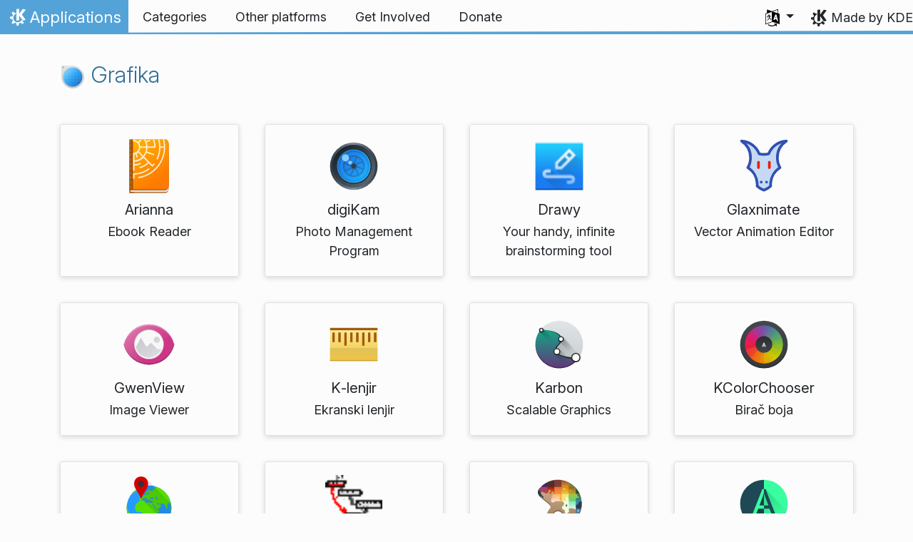

--- FILE ---
content_type: text/html
request_url: https://apps.kde.org/sr-la/categories/graphics/
body_size: 13779
content:
<!doctype html><html lang=sr-la itemscope itemtype=http://schema.org/WebPage><head><meta charset=utf-8><meta name=viewport content="width=device-width,initial-scale=1,shrink-to-fit=no"><meta name=description content="KDE is a community of friendly people who create over 200 apps which run on any Linux desktop, and often other platforms too. Here is the complete list."><title>Grafika - KDE Applications</title><link rel=apple-touch-icon sizes=180x180 href=/apple-touch-icon.png><link rel=icon type=image/png sizes=32x32 href=/favicon-32x32.png><link rel=icon type=image/png sizes=16x16 href=/favicon-16x16.png><link rel=manifest href=/site.webmanifest><link rel=mask-icon href=/safari-pinned-tab.svg color=#1f99f3><meta name=msapplication-TileColor content="#1f99f3"><meta name=theme-color content="#1f99f3"><meta property="og:url" content="https://apps.kde.org/sr-la/categories/graphics/"><meta property="og:site_name" content="KDE Applications"><meta property="og:title" content="Grafika"><meta property="og:description" content="KDE is a community of friendly people who create over 200 apps which run on any Linux desktop, and often other platforms too. Here is the complete list."><meta property="og:locale" content="sr@latin"><meta property="og:type" content="website"><meta property="og:image" content="https://apps.kde.org/apps.png"><meta name=twitter:card content="summary_large_image"><meta name=twitter:image content="https://apps.kde.org/apps.png"><meta name=twitter:title content="Grafika"><meta name=twitter:description content="KDE is a community of friendly people who create over 200 apps which run on any Linux desktop, and often other platforms too. Here is the complete list."><script type=application/ld+json>{"@context":"http://schema.org","@type":"WebSite","url":"https:\/\/apps.kde.org\/","name":"Grafika","inLanguage":{"@type":"Language","name":"srpski (latinica)"},"availableLanguage":[{"@type":"Language","name":"English"},{"@type":"Language","name":"Norsk (nynorsk)"},{"@type":"Language","name":"Eesti"},{"@type":"Language","name":"Italiano"},{"@type":"Language","name":"Română"},{"@type":"Language","name":"Suomi"},{"@type":"Language","name":"Dansk"},{"@type":"Language","name":"Deutsch"},{"@type":"Language","name":"Bahasa Indonesia"},{"@type":"Language","name":"Svenska"},{"@type":"Language","name":"Türkçe"},{"@type":"Language","name":"Český"},{"@type":"Language","name":"Lietuvių"},{"@type":"Language","name":"Latviešu"},{"@type":"Language","name":"Polski"},{"@type":"Language","name":"Slovenčina"},{"@type":"Language","name":"Slovenščina"},{"@type":"Language","name":"srpski ijekavski (latinica)"},{"@type":"Language","name":"Magyar"},{"@type":"Language","name":"Esperanto"},{"@type":"Language","name":"Euskara"},{"@type":"Language","name":"Nederlands"},{"@type":"Language","name":"Interlingua"},{"@type":"Language","name":"British English"},{"@type":"Language","name":"Français"},{"@type":"Language","name":"Català (Valencià)"},{"@type":"Language","name":"Català"},{"@type":"Language","name":"Español"},{"@type":"Language","name":"Galego"},{"@type":"Language","name":"Português brasileiro"},{"@type":"Language","name":"Português"},{"@type":"Language","name":"Íslenska"},{"@type":"Language","name":"Azərbaycanca"},{"@type":"Language","name":"Ελληνικά"},{"@type":"Language","name":"Български"},{"@type":"Language","name":"Русский"},{"@type":"Language","name":"српски ијекавски"},{"@type":"Language","name":"српски"},{"@type":"Language","name":"Українська"},{"@type":"Language","name":"עברית"},{"@type":"Language","name":"العربيّة"},{"@type":"Language","name":"हिन्दी"},{"@type":"Language","name":"संस्कृतम्"},{"@type":"Language","name":"ਪੰਜਾਬੀ"},{"@type":"Language","name":"ქართული"},{"@type":"Language","name":"简体中文"},{"@type":"Language","name":"正體中文"},{"@type":"Language","name":"한국어"}]}</script><link rel=canonical href=https://apps.kde.org/sr-la/categories/graphics/><link rel=alternate hreflang=en href=https://apps.kde.org/categories/graphics/ title=English><link rel=alternate hreflang=nn href=https://apps.kde.org/nn/categories/graphics/ title="Norsk (nynorsk)"><link rel=alternate hreflang=et href=https://apps.kde.org/et/categories/graphics/ title=Eesti><link rel=alternate hreflang=it href=https://apps.kde.org/it/categories/graphics/ title=Italiano><link rel=alternate hreflang=ro href=https://apps.kde.org/ro/categories/graphics/ title=Română><link rel=alternate hreflang=fi href=https://apps.kde.org/fi/categories/graphics/ title=Suomi><link rel=alternate hreflang=da href=https://apps.kde.org/da/categories/graphics/ title=Dansk><link rel=alternate hreflang=de href=https://apps.kde.org/de/categories/graphics/ title=Deutsch><link rel=alternate hreflang=id href=https://apps.kde.org/id/categories/graphics/ title="Bahasa Indonesia"><link rel=alternate hreflang=sv href=https://apps.kde.org/sv/categories/graphics/ title=Svenska><link rel=alternate hreflang=tr href=https://apps.kde.org/tr/categories/graphics/ title=Türkçe><link rel=alternate hreflang=cs href=https://apps.kde.org/cs/categories/graphics/ title=Český><link rel=alternate hreflang=lt href=https://apps.kde.org/lt/categories/graphics/ title=Lietuvių><link rel=alternate hreflang=lv href=https://apps.kde.org/lv/categories/graphics/ title=Latviešu><link rel=alternate hreflang=pl href=https://apps.kde.org/pl/categories/graphics/ title=Polski><link rel=alternate hreflang=sk href=https://apps.kde.org/sk/categories/graphics/ title=Slovenčina><link rel=alternate hreflang=sl href=https://apps.kde.org/sl/categories/graphics/ title=Slovenščina><link rel=alternate hreflang=sr-il href=https://apps.kde.org/sr-il/categories/graphics/ title="srpski ijekavski (latinica)"><link rel=alternate hreflang=hu href=https://apps.kde.org/hu/categories/graphics/ title=Magyar><link rel=alternate hreflang=eo href=https://apps.kde.org/eo/categories/graphics/ title=Esperanto><link rel=alternate hreflang=eu href=https://apps.kde.org/eu/categories/graphics/ title=Euskara><link rel=alternate hreflang=nl href=https://apps.kde.org/nl/categories/graphics/ title=Nederlands><link rel=alternate hreflang=ia href=https://apps.kde.org/ia/categories/graphics/ title=Interlingua><link rel=alternate hreflang=en-gb href=https://apps.kde.org/en-gb/categories/graphics/ title="British English"><link rel=alternate hreflang=fr href=https://apps.kde.org/fr/categories/graphics/ title=Français><link rel=alternate hreflang=ca-va href=https://apps.kde.org/ca-va/categories/graphics/ title="Català (Valencià)"><link rel=alternate hreflang=ca href=https://apps.kde.org/ca/categories/graphics/ title=Català><link rel=alternate hreflang=es href=https://apps.kde.org/es/categories/graphics/ title=Español><link rel=alternate hreflang=gl href=https://apps.kde.org/gl/categories/graphics/ title=Galego><link rel=alternate hreflang=pt-br href=https://apps.kde.org/pt-br/categories/graphics/ title="Português brasileiro"><link rel=alternate hreflang=pt-pt href=https://apps.kde.org/pt-pt/categories/graphics/ title=Português><link rel=alternate hreflang=is href=https://apps.kde.org/is/categories/graphics/ title=Íslenska><link rel=alternate hreflang=az href=https://apps.kde.org/az/categories/graphics/ title=Azərbaycanca><link rel=alternate hreflang=el href=https://apps.kde.org/el/categories/graphics/ title=Ελληνικά><link rel=alternate hreflang=bg href=https://apps.kde.org/bg/categories/graphics/ title=Български><link rel=alternate hreflang=ru href=https://apps.kde.org/ru/categories/graphics/ title=Русский><link rel=alternate hreflang=sr-ije href=https://apps.kde.org/sr-ije/categories/graphics/ title="српски ијекавски"><link rel=alternate hreflang=sr href=https://apps.kde.org/sr/categories/graphics/ title=српски><link rel=alternate hreflang=uk href=https://apps.kde.org/uk/categories/graphics/ title=Українська><link rel=alternate hreflang=he href=https://apps.kde.org/he/categories/graphics/ title=עברית><link rel=alternate hreflang=ar href=https://apps.kde.org/ar/categories/graphics/ title=العربيّة><link rel=alternate hreflang=hi href=https://apps.kde.org/hi/categories/graphics/ title=हिन्दी><link rel=alternate hreflang=sa href=https://apps.kde.org/sa/categories/graphics/ title=संस्कृतम्><link rel=alternate hreflang=pa href=https://apps.kde.org/pa/categories/graphics/ title=ਪੰਜਾਬੀ><link rel=alternate hreflang=ka href=https://apps.kde.org/ka/categories/graphics/ title=ქართული><link rel=alternate hreflang=zh-cn href=https://apps.kde.org/zh-cn/categories/graphics/ title=简体中文><link rel=alternate hreflang=zh-tw href=https://apps.kde.org/zh-tw/categories/graphics/ title=正體中文><link rel=alternate hreflang=ko href=https://apps.kde.org/ko/categories/graphics/ title=한국어><link rel=stylesheet href=/scss/bootstrap.f3d8df6f35473aa4d111b4dd523cce7efd6429b7fda0cf250889875b97d864e4.css integrity="sha256-89jfbzVHOqTREbTdUjzOfv1kKbf9oM8lCImHW5fYZOQ="><link rel=preload href=/fonts/InterVariable.woff2 as=font crossorigin=anonymous><link rel=preload href=/fonts/glyph/glyph.ttf?5ea9rb as=font crossorigin=anonymous><link rel=stylesheet href=/scss/applications.min.06eeadcfab38e15472476d85eeec081bf706f5b87366bde46a53c2ebfe373284.css></head><body><header id=KGlobalHeader class="header clearfix"><a class=visually-hidden href=#main>Skip to content</a><nav class="navbar navbar-expand-lg"><a class="kde-logo navbar-brand" href=/sr-la/><span class=visually-hidden>Home</span>
Applications
</a><button class=navbar-toggler type=button data-bs-toggle=collapse data-bs-target=#navbarsExampleDefault aria-controls=navbarsExampleDefault aria-expanded=false aria-label="Toggle navigation">
<span class=navbar-toggler-icon></span></button><div class="collapse navbar-collapse" id=navbarsExampleDefault><ul class="navbar-nav col"><li class=nav-item><a class=nav-link href=/sr-la/categories/><span>Categories</span></a></li><li class=nav-item><a class=nav-link href=/sr-la/platforms/><span>Other platforms</span></a></li><li class=nav-item><a class=nav-link href=https://community.kde.org/Get_Involved><span>Get Involved</span></a></li><li class=nav-item><a class=nav-link href=https://kde.org/community/donations/><span>Donate</span></a></li></ul><ul class=navbar-nav><li class="nav-item dropdown" aria-describedby=language-picker-description><p class=visually-hidden id=language-picker-description>Select your language</p><a class="nav-link dropdown-toggle" href=# data-bs-toggle=dropdown role=button aria-haspopup=true aria-expanded=false><img src=/aether/languages.png alt>
<span class="d-lg-none ms-2">Languages</span></a><div class="dropdown-menu dropdown-trans" role=listbox><a class="nav-link active dropdown-item" hreflang=sr-la role=option lang=sr-la href=/sr-la/categories/graphics/>srpski (latinica)</a>
<a class="nav-link dropdown-item" hreflang=en role=option lang=en href=/categories/graphics/>English</a>
<a class="nav-link dropdown-item" hreflang=az role=option lang=az href=/az/categories/graphics/>Azərbaycanca</a>
<a class="nav-link dropdown-item" hreflang=id role=option lang=id href=/id/categories/graphics/>Bahasa Indonesia</a>
<a class="nav-link dropdown-item" hreflang=en-gb role=option lang=en-gb href=/en-gb/categories/graphics/>British English</a>
<a class="nav-link dropdown-item" hreflang=ca role=option lang=ca href=/ca/categories/graphics/>Català</a>
<a class="nav-link dropdown-item" hreflang=ca-va role=option lang=ca-va href=/ca-va/categories/graphics/>Català (Valencià)</a>
<a class="nav-link dropdown-item" hreflang=cs role=option lang=cs href=/cs/categories/graphics/>Český</a>
<a class="nav-link dropdown-item" hreflang=da role=option lang=da href=/da/categories/graphics/>Dansk</a>
<a class="nav-link dropdown-item" hreflang=de role=option lang=de href=/de/categories/graphics/>Deutsch</a>
<a class="nav-link dropdown-item" hreflang=et role=option lang=et href=/et/categories/graphics/>Eesti</a>
<a class="nav-link dropdown-item" hreflang=es role=option lang=es href=/es/categories/graphics/>Español</a>
<a class="nav-link dropdown-item" hreflang=eo role=option lang=eo href=/eo/categories/graphics/>Esperanto</a>
<a class="nav-link dropdown-item" hreflang=eu role=option lang=eu href=/eu/categories/graphics/>Euskara</a>
<a class="nav-link dropdown-item" hreflang=fr role=option lang=fr href=/fr/categories/graphics/>Français</a>
<a class="nav-link dropdown-item" hreflang=gl role=option lang=gl href=/gl/categories/graphics/>Galego</a>
<a class="nav-link dropdown-item" hreflang=ia role=option lang=ia href=/ia/categories/graphics/>Interlingua</a>
<a class="nav-link dropdown-item" hreflang=is role=option lang=is href=/is/categories/graphics/>Íslenska</a>
<a class="nav-link dropdown-item" hreflang=it role=option lang=it href=/it/categories/graphics/>Italiano</a>
<a class="nav-link dropdown-item" hreflang=lv role=option lang=lv href=/lv/categories/graphics/>Latviešu</a>
<a class="nav-link dropdown-item" hreflang=lt role=option lang=lt href=/lt/categories/graphics/>Lietuvių</a>
<a class="nav-link dropdown-item" hreflang=hu role=option lang=hu href=/hu/categories/graphics/>Magyar</a>
<a class="nav-link dropdown-item" hreflang=nl role=option lang=nl href=/nl/categories/graphics/>Nederlands</a>
<a class="nav-link dropdown-item" hreflang=nn role=option lang=nn href=/nn/categories/graphics/>Norsk (nynorsk)</a>
<a class="nav-link dropdown-item" hreflang=pl role=option lang=pl href=/pl/categories/graphics/>Polski</a>
<a class="nav-link dropdown-item" hreflang=pt-pt role=option lang=pt-pt href=/pt-pt/categories/graphics/>Português</a>
<a class="nav-link dropdown-item" hreflang=pt-br role=option lang=pt-br href=/pt-br/categories/graphics/>Português brasileiro</a>
<a class="nav-link dropdown-item" hreflang=ro role=option lang=ro href=/ro/categories/graphics/>Română</a>
<a class="nav-link dropdown-item" hreflang=sk role=option lang=sk href=/sk/categories/graphics/>Slovenčina</a>
<a class="nav-link dropdown-item" hreflang=sl role=option lang=sl href=/sl/categories/graphics/>Slovenščina</a>
<a class="nav-link dropdown-item" hreflang=sr-il role=option lang=sr-il href=/sr-il/categories/graphics/>srpski ijekavski (latinica)</a>
<a class="nav-link dropdown-item" hreflang=fi role=option lang=fi href=/fi/categories/graphics/>Suomi</a>
<a class="nav-link dropdown-item" hreflang=sv role=option lang=sv href=/sv/categories/graphics/>Svenska</a>
<a class="nav-link dropdown-item" hreflang=tr role=option lang=tr href=/tr/categories/graphics/>Türkçe</a>
<a class="nav-link dropdown-item" hreflang=el role=option lang=el href=/el/categories/graphics/>Ελληνικά</a>
<a class="nav-link dropdown-item" hreflang=bg role=option lang=bg href=/bg/categories/graphics/>Български</a>
<a class="nav-link dropdown-item" hreflang=ru role=option lang=ru href=/ru/categories/graphics/>Русский</a>
<a class="nav-link dropdown-item" hreflang=sr role=option lang=sr href=/sr/categories/graphics/>српски</a>
<a class="nav-link dropdown-item" hreflang=sr-ije role=option lang=sr-ije href=/sr-ije/categories/graphics/>српски ијекавски</a>
<a class="nav-link dropdown-item" hreflang=uk role=option lang=uk href=/uk/categories/graphics/>Українська</a>
<a class="nav-link dropdown-item" hreflang=ka role=option lang=ka href=/ka/categories/graphics/>ქართული</a>
<a class="nav-link dropdown-item" hreflang=he role=option lang=he href=/he/categories/graphics/>עברית</a>
<a class="nav-link dropdown-item" hreflang=ar role=option lang=ar href=/ar/categories/graphics/>العربيّة</a>
<a class="nav-link dropdown-item" hreflang=sa role=option lang=sa href=/sa/categories/graphics/>संस्कृतम्</a>
<a class="nav-link dropdown-item" hreflang=hi role=option lang=hi href=/hi/categories/graphics/>हिन्दी</a>
<a class="nav-link dropdown-item" hreflang=pa role=option lang=pa href=/pa/categories/graphics/>ਪੰਜਾਬੀ</a>
<a class="nav-link dropdown-item" hreflang=ko role=option lang=ko href=/ko/categories/graphics/>한국어</a>
<a class="nav-link dropdown-item" hreflang=zh-tw role=option lang=zh-tw href=/zh-tw/categories/graphics/>正體中文</a>
<a class="nav-link dropdown-item" hreflang=zh-cn role=option lang=zh-cn href=/zh-cn/categories/graphics/>简体中文</a></div></li></ul></div><a class=made-by-kde target=_blank href=https://kde.org>Made by KDE</a></nav></header><div id=main><main class=container><section><h2><a href=/sr-la/categories/graphics/><img width=36 height=36 src=/app-icons/categories/graphics.svg alt="Grafika icon" title=Grafika aria-hidden=true loading=lazy>
Grafika</a></h2><div class=applications><a href=/sr-la/arianna/ class="app d-block text-center" data-popularity=3.891113910737325 data-name=Arianna data-categories='["graphics","internet","office"]' data-platforms=[]><img width=80 height=80 class=icon src=/app-icons/org.kde.arianna.svg alt="Arianna icon" title=Arianna aria-hidden=true loading=lazy><h4 class="mt-2 mb-1">Arianna</h4><p class=mb-1>Ebook Reader</p></a><a href=/sr-la/digikam/ class="app d-block text-center" data-popularity=3.9959964749724346 data-name=digiKam data-categories='["graphics"]' data-platforms=[]><img width=80 height=80 class=icon src=/app-icons/org.kde.digikam.svg alt="digiKam icon" title=digiKam aria-hidden=true loading=lazy><h4 class="mt-2 mb-1">digiKam</h4><p class=mb-1>Photo Management Program</p></a><a href=/sr-la/drawy/ class="app d-block text-center" data-popularity=0 data-name=Drawy data-categories='["graphics"]' data-platforms=[]><img width=80 height=80 class=icon src=/app-icons/org.kde.drawy.png alt="Drawy icon" title=Drawy aria-hidden=true loading=lazy><h4 class="mt-2 mb-1">Drawy</h4><p class=mb-1>Your handy, infinite brainstorming tool</p></a><a href=/sr-la/glaxnimate/ class="app d-block text-center" data-popularity=0.05 data-name=Glaxnimate data-categories='["graphics"]' data-platforms='["macos","windows"]'><img width=80 height=80 class=icon src=/app-icons/org.kde.glaxnimate.svg alt="Glaxnimate icon" title=Glaxnimate aria-hidden=true loading=lazy><h4 class="mt-2 mb-1">Glaxnimate</h4><p class=mb-1>Vector Animation Editor</p></a><a href=/sr-la/gwenview/ class="app d-block text-center" data-popularity=19.171543262041606 data-name=GwenView data-categories='["graphics"]' data-platforms=[]><img width=80 height=80 class=icon src=/app-icons/org.kde.gwenview.svg alt="GwenView icon" title=GwenView aria-hidden=true loading=lazy><h4 class="mt-2 mb-1">GwenView</h4><p class=mb-1>Image Viewer</p></a><a href=/sr-la/kruler/ class="app d-block text-center" data-popularity=6.125872437110679 data-name=K‑lenjir data-categories='["graphics","utilities"]' data-platforms=[]><img width=80 height=80 class=icon src=/app-icons/org.kde.kruler.svg alt="K‑lenjir icon" title=K‑lenjir aria-hidden=true loading=lazy><h4 class="mt-2 mb-1">K‑lenjir</h4><p class=mb-1>Ekranski lenjir</p></a><a href=/sr-la/calligra.karbon/ class="app d-block text-center" data-popularity=0 data-name=Karbon data-categories='["graphics","office"]' data-platforms=[]><img width=80 height=80 class=icon src=/app-icons/org.kde.calligra.karbon.svg alt="Karbon icon" title=Karbon aria-hidden=true loading=lazy><h4 class="mt-2 mb-1">Karbon</h4><p class=mb-1>Scalable Graphics</p></a><a href=/sr-la/kcolorchooser/ class="app d-block text-center" data-popularity=8.024952292127725 data-name=KColorChooser data-categories='["graphics"]' data-platforms=[]><img width=80 height=80 class=icon src=/app-icons/org.kde.kcolorchooser.svg alt="KColorChooser icon" title=KColorChooser aria-hidden=true loading=lazy><h4 class="mt-2 mb-1">KColorChooser</h4><p class=mb-1>Birač boja</p></a><a href=/sr-la/kgeotag/ class="app d-block text-center" data-popularity=0.10219870814143225 data-name=KGeoTag data-categories='["graphics"]' data-platforms=[]><img width=80 height=80 class=icon src=/app-icons/org.kde.kgeotag.svg alt="KGeoTag icon" title=KGeoTag aria-hidden=true loading=lazy><h4 class="mt-2 mb-1">KGeoTag</h4><p class=mb-1>Photo geotagging program</p></a><a href=/sr-la/kgraphviewer/ class="app d-block text-center" data-popularity=4.009264569109894 data-name=KGraphViewer data-categories='["graphics"]' data-platforms=[]><img width=80 height=80 class=icon src=/app-icons/org.kde.kgraphviewer.png alt="KGraphViewer icon" title=KGraphViewer aria-hidden=true loading=lazy><h4 class="mt-2 mb-1">KGraphViewer</h4><p class=mb-1>Graphviz DOT graph viewer</p></a><a href=/sr-la/kolourpaint/ class="app d-block text-center" data-popularity=7.810057001884105 data-name=KolourPaint data-categories='["graphics"]' data-platforms='["macos"]'><img width=80 height=80 class=icon src=/app-icons/org.kde.kolourpaint.svg alt="KolourPaint icon" title=KolourPaint aria-hidden=true loading=lazy><h4 class="mt-2 mb-1">KolourPaint</h4><p class=mb-1>Program za slikanje</p></a><a href=/sr-la/kontrast/ class="app d-block text-center" data-popularity=3.873758134703625 data-name=Kontrast data-categories='["graphics"]' data-platforms=[]><img width=80 height=80 class=icon src=/app-icons/org.kde.kontrast.svg alt="Kontrast icon" title=Kontrast aria-hidden=true loading=lazy><h4 class="mt-2 mb-1">Kontrast</h4><p class=mb-1>Check color contrast</p></a><a href=/sr-la/kphotoalbum/ class="app d-block text-center" data-popularity=0.3765276213140102 data-name=KPhotoAlbum data-categories='["graphics"]' data-platforms=[]><img width=80 height=80 class=icon src=/app-icons/org.kde.kphotoalbum.svg alt="KPhotoAlbum icon" title=KPhotoAlbum aria-hidden=true loading=lazy><h4 class="mt-2 mb-1">KPhotoAlbum</h4><p class=mb-1>Photo Album</p></a><a href=/sr-la/krita/ class="app d-block text-center" data-popularity=13.533194436516755 data-name=Krita data-categories='["graphics"]' data-platforms='["android","macos","windows"]'><img width=80 height=80 class=icon src=/app-icons/org.kde.krita.svg alt="Krita icon" title=Krita aria-hidden=true loading=lazy><h4 class="mt-2 mb-1">Krita</h4><p class=mb-1>Digital Painting</p></a><a href=/sr-la/kxstitch/ class="app d-block text-center" data-popularity=0.06597981421207663 data-name=KXStitch data-categories='["graphics"]' data-platforms=[]><img width=80 height=80 class=icon src=/app-icons/org.kde.kxstitch.svg alt="KXStitch icon" title=KXStitch aria-hidden=true loading=lazy><h4 class="mt-2 mb-1">KXStitch</h4><p class=mb-1>Cross Stitch Editor</p></a><a href=/sr-la/okular/ class="app d-block text-center" data-popularity=22.474425285287566 data-name=Okular data-categories='["graphics","office"]' data-platforms='["macos","windows"]'><img width=80 height=80 class=icon src=/app-icons/org.kde.okular.svg alt="Okular icon" title=Okular aria-hidden=true loading=lazy><h4 class="mt-2 mb-1">Okular</h4><p class=mb-1>Prikazivač dokumenata</p></a><a href=/sr-la/optiimage/ class="app d-block text-center" data-popularity=0.033593482282471616 data-name=OptiImage data-categories='["graphics"]' data-platforms=[]><img width=80 height=80 class=icon src=/app-icons/org.kde.optiimage.svg alt="OptiImage icon" title=OptiImage aria-hidden=true loading=lazy><h4 class="mt-2 mb-1">OptiImage</h4><p class=mb-1>Image optimizer to reduce the size of images</p></a><a href=/sr-la/peruse/ class="app d-block text-center" data-popularity=0.031950750986917555 data-name=Peruse data-categories='["graphics"]' data-platforms=[]><img width=80 height=80 class=icon src=/app-icons/org.kde.peruse.png alt="Peruse icon" title=Peruse aria-hidden=true loading=lazy><h4 class="mt-2 mb-1">Peruse</h4><p class=mb-1>Comic Book Reader</p></a><a href=/sr-la/perusecreator/ class="app d-block text-center" data-popularity=0 data-name=Peruse data-categories='["graphics"]' data-platforms=[]><img width=80 height=80 class=icon src=/app-icons/planetkde.svg alt="Peruse icon" title=Peruse aria-hidden=true loading=lazy><h4 class="mt-2 mb-1">Peruse</h4><p class=mb-1>Comic Book Creator</p></a><a href=/sr-la/koko/ class="app d-block text-center" data-popularity=4.242252042193946 data-name=Photos data-categories='["graphics"]' data-platforms=[]><img width=80 height=80 class=icon src=/app-icons/org.kde.koko.svg alt="Photos icon" title=Photos aria-hidden=true loading=lazy><h4 class="mt-2 mb-1">Photos</h4><p class=mb-1>Image Gallery</p></a><a href=/sr-la/pikasso/ class="app d-block text-center" data-popularity=0 data-name=Pikasso data-categories='["graphics"]' data-platforms=[]><img width=80 height=80 class=icon src=/app-icons/org.kde.pikasso.svg alt="Pikasso icon" title=Pikasso aria-hidden=true loading=lazy><h4 class="mt-2 mb-1">Pikasso</h4><p class=mb-1>Drawing Program</p></a><a href=/sr-la/pvfviewer/ class="app d-block text-center" data-popularity=0 data-name=pvfViewer data-categories='["graphics"]' data-platforms=[]><img width=80 height=80 class=icon src=/app-icons/org.kde.pvfViewer.svg alt="pvfViewer icon" title=pvfViewer aria-hidden=true loading=lazy><h4 class="mt-2 mb-1">pvfViewer</h4><p class=mb-1>PC Stitch Pattern Viewer</p></a><a href=/sr-la/showfoto/ class="app d-block text-center" data-popularity=0 data-name=Showfoto data-categories='["graphics"]' data-platforms=[]><img width=80 height=80 class=icon src=/app-icons/org.kde.showfoto.svg alt="Showfoto icon" title=Showfoto aria-hidden=true loading=lazy><h4 class="mt-2 mb-1">Showfoto</h4><p class=mb-1>Photo Viewer and Editor</p></a><a href=/sr-la/skanlite/ class="app d-block text-center" data-popularity=6.776781572083463 data-name=Skanlite data-categories='["graphics"]' data-platforms=[]><img width=80 height=80 class=icon src=/app-icons/org.kde.skanlite.svg alt="Skanlite icon" title=Skanlite aria-hidden=true loading=lazy><h4 class="mt-2 mb-1">Skanlite</h4><p class=mb-1>Image Scanning Application</p></a><a href=/sr-la/skanpage/ class="app d-block text-center" data-popularity=6.138104417632931 data-name=Skanpage data-categories='["graphics"]' data-platforms=[]><img width=80 height=80 class=icon src=/app-icons/org.kde.skanpage.svg alt="Skanpage icon" title=Skanpage aria-hidden=true loading=lazy><h4 class="mt-2 mb-1">Skanpage</h4><p class=mb-1>Multi-Page Document Scanning Application</p></a><a href=/sr-la/symboleditor/ class="app d-block text-center" data-popularity=0.04034737570989332 data-name=SymbolEditor data-categories='["graphics"]' data-platforms=[]><img width=80 height=80 class=icon src=/app-icons/org.kde.SymbolEditor.svg alt="SymbolEditor icon" title=SymbolEditor aria-hidden=true loading=lazy><h4 class="mt-2 mb-1">SymbolEditor</h4><p class=mb-1>Cross Stitch Symbol Editor</p></a><a href=/sr-la/washipad/ class="app d-block text-center" data-popularity=0 data-name=WashiPad data-categories='["graphics"]' data-platforms=[]><img width=80 height=80 class=icon src=/app-icons/org.kde.washipad.png alt="WashiPad icon" title=WashiPad aria-hidden=true loading=lazy><h4 class="mt-2 mb-1">WashiPad</h4><p class=mb-1>Minimalist Sketchnoting Application</p></a></div></section></main></div><footer id=kFooter class=footer><section id=kFooterIncome class=container><div id=kDonateForm><div class=center><h2 class="h5 mt-2 mb-3">Donate to KDE <a href=https://kde.org/community/donations/index.php#money target=_blank>Why Donate?</a></h2><form action=https://www.paypal.com/en_US/cgi-bin/webscr method=post onsubmit='return amount.value>=2||window.confirm(`Your donation is smaller than 2€. This means that most of your donation
will end up in processing fees. Do you want to continue?`)'><input type=hidden name=no_note value=0>
<input type=hidden name=lc value=GB>
<input type=hidden name=item_name value="Development and communication of KDE software">
<input type=hidden name=cbt value="Return to kde.org">
<input type=hidden name=return value=https://kde.org/community/donations/thanks_paypal.php>
<input type=hidden name=notify_url value=https://kde.org/community/donations/notify.php>
<input type=hidden name=business value=kde-ev-paypal@kde.org>
<input type=hidden name=cmd value=_donations>
<input type=hidden name=currency_code value=EUR>
<input type=hidden name=custom value=//kde.org/index/donation_box>
<label class=visually-hidden for=donateAmountField>Amount</label><input type=text name=amount value=20.00 id=donateAmountField data-kpxc-id=donateAmountField> €
<button type=submit id=donateSubmit>Donate via PayPal</button></form><span class=h6><a class="mt-3 d-inline-block" href=https://kde.org/community/donations target=_blank>Other ways to donate</a></span></div></div><div id=kMetaStore><div class=center><h2 class="h5 mb-3 mt-2">Visit the KDE MetaStore</h2><p class=h6>Show your love for KDE! Purchase books, mugs, apparel, and more to support KDE.</p><a href=https://kde.org/stuff/metastore class=button>Browse</a></div></div></section><section id=kLinks class="container pb-4"><div class=row><nav class=col-sm><h3>Products</h3><a href=https://kde.org/sr-la/plasma-desktop hreflang=/sr-la>Plasma</a>
<a href=https://apps.kde.org/sr-la hreflang=/sr-la>KDE Applications</a>
<a href=https://develop.kde.org/products/frameworks/>KDE Frameworks</a>
<a href=https://plasma-mobile.org/sr-la hreflang=/sr-la>Plasma Mobile</a>
<a href=https://neon.kde.org/>KDE neon</a></nav><nav class=col-sm><h3>Develop</h3><a href=https://api.kde.org/>API Documentation</a>
<a href=https://doc.qt.io/ rel=noopener target=_blank>Qt Documentation</a>
<a href=https://kde.org/goals>KDE Goals</a>
<a href=https://invent.kde.org/>Source code</a></nav><nav class=col-sm><h3>News & Press</h3><a href=https://kde.org/sr-la/announcements/ hreflang=/sr-la>Announcements</a>
<a href=https://blogs.kde.org/>KDE Blogs</a>
<a href=https://planet.kde.org/>Planet KDE</a>
<a href=https://kde.org/contact/>Press Contacts</a>
<a href=https://kde.org/sr-la/stuff>Miscellaneous Stuff</a>
<a href=https://kde.org/thanks>Thanks</a></nav><nav class=col-sm><h3>Resources</h3><a href=https://community.kde.org/Main_Page>Community Wiki</a>
<a href=https://kde.org/support/>Help</a>
<a href=https://kde.org/download/>Download KDE Software</a>
<a href=https://kde.org/code-of-conduct/>Code of Conduct</a>
<a href=https://kde.org/privacypolicy>Privacy Policy</a>
<a href=https://kde.org/privacypolicy-apps>Applications Privacy Policy</a></nav><nav class=col-sm><h3>Destinations</h3><a href=https://store.kde.org/>KDE Store</a>
<a href=https://ev.kde.org/>KDE e.V.</a>
<a href=https://kde.org/community/whatiskde/kdefreeqtfoundation>KDE Free Qt Foundation</a>
<a href=https://timeline.kde.org/sr-la hreflang=/sr-la>KDE Timeline</a>
<a href=https://manifesto.kde.org/sr-la hreflang=/sr-la>KDE Manifesto</a>
<a href=https://kde.org/support/international/>International Websites</a></nav></div></section><div id=kSocial class=container><a href=https://go.kde.org/matrix/#/#kde:kde.org aria-label="Share on Matrix"><svg class="social/matrix-icon" width="32" height="32" viewBox="0 0 32 32"><rect width="32" height="32" rx="4" ry="4" style="paint-order:markers stroke fill"/><path transform="matrix(.046154 0 0 .046154 4 4)" d="m0 .21667e-5v520h49.385v-11.891H13.711v-496.22h35.674v-11.891H0zm470.62.0v11.891h35.674v496.22H470.62v11.891h49.385v-520H470.62zm-246.92 164.19c-12.2.0-23.1 2.6134-32.5 7.9134-9.4 5.2-17.506 12.574-24.206 22.174h-.67708v-25.094h-47.988v185.61h50.866v-107.57c0-9.1 1.2932-16.532 3.8932-22.132s5.8215-9.9069 9.5215-12.907 7.6104-4.9938 11.51-6.0938 7.0792-1.6081 9.4792-1.6081c8.2.0 14.293 1.4048 18.493 4.1048s7.2137 6.418 9.0137 10.918c1.8 4.6 2.8892 9.4958 3.0892 14.896.3 5.4.42318 10.792.42318 16.292v104.02h50.908v-103.3c0-5.7.46954-11.412 1.2695-17.012.8-5.7 2.4935-10.707 4.9935-15.107 2.5-4.5 6.0102-7.991 10.41-10.791 4.4-2.7 10.193-4.1048 17.393-4.1048 7.1.0 12.812 1.197 17.012 3.597s7.3215 5.5908 9.5215 9.6908c2.1 4 3.3932 8.8034 3.8932 14.303s.67708 11.404.67708 17.604v105.12h50.908v-124.12c0-12-1.6935-22.18-4.9935-30.68-3.4-8.5-8.0072-15.309-14.007-20.609s-13.097-9.1104-21.497-11.51-17.495-3.597-27.295-3.597c-12.9.0-24.116 3.1099-33.516 9.3099s-16.886 13.397-22.386 21.497c-5.1-11.4-12.39-19.494-22.09-23.994s-20.419-6.8132-32.119-6.8132z" fill="#fff"/></svg>
</a><a href=https://floss.social/@kde aria-label="Share on Mastodon"><svg class="social/mastodon-icon" width="32" height="32" viewBox="0 0 32 32" xmlns:xlink="http://www.w3.org/1999/xlink"><defs><linearGradient id="linearGradient3" x1="16" x2="16" y1="32" gradientUnits="userSpaceOnUse"><stop stop-color="#563acc" offset="0"/><stop stop-color="#6364ff" offset="1"/></linearGradient></defs><rect width="32" height="32" rx="4" ry="4" fill="url(#linearGradient3)" style="paint-order:markers stroke fill"/><path d="m15.785 4c-3.9462.0-4.7928.24201-5.2423.30854-2.5901.38288-4.9556 2.2088-5.5295 4.8181-.27603 1.285-.30524 2.7096-.25396 4.0164.0731 1.874.08732 3.745.25752 5.6114.11766 1.2398.32281 2.4698.61412 3.6806.54551 2.2362 2.7537 4.0968 4.9171 4.856 2.3163.79176 4.8077.92334 7.1944.37975.26257-.06109.52185-.1317.77789-.21242.58041-.18434 1.2596-.39084 1.7593-.75297.0069-.0051.01267-.01145.01662-.01899.004-.0076.0062-.01579.0065-.02433v-1.8091c-122e-6-.008-.0018-.01541-.0053-.02255-.0036-.0071-.0086-.01347-.01483-.01839-.0063-.0049-.01358-.0084-.02136-.01009-.0078-.0017-.01599-.0018-.02374.0-1.5292.3652-3.0963.54818-4.6685.5453-2.7057.0-3.4336-1.2835-3.642-1.818-.16748-.46196-.27373-.94404-.31626-1.4336-456e-6-.0082 82e-5-.0162.0042-.02374.0033-.0075.0085-.01438.01483-.01958.0064-.0052.0139-.0089.02196-.01068.008-.0018.01634-.0015.02433 608e-6 1.5037.36274 3.0457.54572 4.5926.5453.37203.0.74288 303e-6 1.1149-.0095 1.5558-.04363 3.1954-.12359 4.7261-.42247.03819-.0077.07646-.01392.10918-.02374 2.4144-.46363 4.7122-1.9189 4.9456-5.6037.0087-.14506.03026-1.5198.03026-1.6703.0011-.5116.16502-3.6288-.02374-5.5443-.34695-2.5787-2.5947-4.6112-5.2589-5.005-.4495-.06654-2.1522-.30854-6.0973-.30854zm-3.2913 3.9268c1.2994.0 2.2813.49953 2.9359 1.4976l.63133 1.0603.63311-1.0603c.6546-.9981 1.6363-1.4976 2.9336-1.4976 1.1216.0 2.0259.39513 2.7176 1.1642.66769.77013 1.0011 1.8096 1.0004 3.1193v6.4065h-2.539v-6.2172c0-1.309-.54531-1.9771-1.6549-1.9771-1.2198.0-1.8305.78981-1.8305 2.3497v3.4035h-2.5235v-3.4035c0-1.5599-.61194-2.3497-1.8317-2.3497-1.103.0-1.6543.66809-1.6543 1.9771v6.2172h-2.5378v-6.4065c0-1.309.33432-2.3484 1.0028-3.1193.6895-.76904 1.5944-1.1642 2.717-1.1642z" fill="#fff" stroke-width=".3038"/></svg>
</a><a href=https://bsky.app/profile/kde.org aria-label="Share on Bluesky"><svg class="social/bluesky-icon" width="32" height="32" viewBox="0 0 32 32"><rect width="32" height="32" rx="4" ry="4" fill="#1185fe" style="paint-order:markers stroke fill"/><path d="m9.2023 6.8566c2.7516 2.0657 5.711 6.2542 6.7977 8.5018 1.0867-2.2476 4.0462-6.4361 6.7977-8.5018C24.7831 5.3661 28 4.2128 28 7.8826c0 .73293-.42021 6.1569-.66668 7.0375-.85669 3.0614-3.9784 3.8422-6.7553 3.3696 4.8539.8261 6.0886 3.5624 3.422 6.2988-5.0645 5.1968-7.2791-1.3039-7.8466-2.9696-.10403-.30536-.1527-.44822-.15342-.32674-72e-5-.12148-.0494.0214-.15342.32674-.56747 1.6657-2.7821 8.1665-7.8466 2.9696-2.6667-2.7363-1.4319-5.4727 3.422-6.2988-2.7769.47261-5.8986-.30824-6.7553-3.3696C4.42021 14.03945 4 8.6155 4 7.8826c0-3.6698 3.2169-2.5165 5.2023-1.026z" fill="#fff" stroke-width=".042254"/></svg>
</a><a href=https://www.facebook.com/kde/ aria-label><svg class="social/facebook-icon" width="32" height="32" viewBox="0 0 32 32"><g><rect width="32" height="32" rx="4" ry="4" fill="#0866ff" style="paint-order:markers stroke fill"/><path d="m22.729 20.07.96407-5.2499h-5.6116v-1.8567c0-2.7744 1.0884-3.8414 3.9054-3.8414.87501.0 1.5793.0213 1.9848.06398v-4.7591c-.76829-.21344-2.6463-.42689-3.7347-.42689-5.7408.0-8.3871 2.7104-8.3871 8.5579v2.2622h-3.5426v5.2499h3.5426v11.93l6.2316-3e-6v-11.93z" fill="#fff"/></g></svg>
</a><a href=https://www.linkedin.com/company/29561/ aria-label="Share on LinkedIn"><svg class="social/linkedin-icon" width="32" height="32" viewBox="0 0 32 32"><g><rect width="32" height="32" rx="4" ry="4" fill="#2867b2" style="paint-order:markers stroke fill"/><path d="m6.9275 4.0671C5.3107 4.0671 4 5.3778 4 6.9946s1.3107 2.9275 2.9275 2.9275S9.855 8.6114 9.855 6.9946 8.5443 4.0671 6.9275 4.0671zm15.473 7.5726c-.62686-.0231-1.2393.0015-1.6025.08233-1.3205.29379-2.518 1.0873-3.2019 2.1224l-.24396.36975-.01715-1.1035-.01676-1.1031h-4.8059v15.925h4.9901l.02058-4.6683c.02005-4.5567.02391-4.6798.15514-5.1463.2742-.97488.6539-1.4907 1.3482-1.8312.7382-.36205 1.8769-.40207 2.5989-.09148.42096.18109.88969.69391 1.0677 1.1676.32318.85996.3265.90876.35602 5.9015l.02745 4.6683h4.9241l-781e-6-4.8559c-39e-5-2.6806-.02832-5.1772-.06251-5.5736-.28747-3.3334-1.4423-5.0326-3.848-5.6602-.42044-.10968-1.0618-.18045-1.6886-.20355zm-17.945.36784v15.925h4.9962v-15.925z" fill="#fff" stroke-linejoin="round" stroke-width=".64462" style="paint-order:markers stroke fill"/></g></svg>
</a><a href=https://www.reddit.com/r/kde/ aria-label="Share on Reddit"><svg class="social/reddit-icon" width="32" height="32" viewBox="0 0 32 32"><rect width="32" height="32" rx="4" ry="4" fill="#ff4500" style="paint-order:markers stroke fill"/><path class="cls-1" d="m19.051 8.5775c.26003 1.1022 1.2498 1.9233 2.4316 1.9233 1.3798.0 2.4984-1.1186 2.4984-2.4984S22.8624 5.504 21.4826 5.504c-1.2064.0-2.2126.85505-2.4469 1.9924-2.0205.21669-3.5982 1.9303-3.5982 4.007v.01288c-2.1974.09253-4.2038.71801-5.7968 1.7054-.59151-.45798-1.3341-.73089-2.14-.73089-1.9338.0-3.501 1.5672-3.501 3.501.0 1.4032.8246 2.612 2.0158 3.1707.11596 4.0644 4.5447 7.3335 9.9924 7.3335s9.8823-3.2726 9.9924-7.3406c1.1818-.56222 1.9994-1.7675 1.9994-3.1625.0-1.9338-1.5672-3.501-3.501-3.501-.80234.0-1.5414.27057-2.1318.72504-1.607-.99444-3.6357-1.6199-5.8553-1.7031v-.0094c0-1.4876 1.1057-2.7221 2.5394-2.9247zm-9.5508 9.6363c.05857-1.2697.9019-2.2442 1.8823-2.2442.98038.0 1.73 1.0296 1.6714 2.2993-.05856 1.2697-.79063 1.7312-1.7722 1.7312s-1.8401-.51654-1.7816-1.7862zm11.134-2.2442c.98155.0 1.8249.97452 1.8823 2.2442C22.57507 19.4835 21.71533 20 20.7349 20c-.98038.0-1.7136-.46032-1.7722-1.7312-.05857-1.2697.6899-2.2993 1.6714-2.2993zm-1.1666 5.1818c.1839.01874.30102.20966.22958.38067-.60322 1.4419-2.0275 2.4551-3.6896 2.4551s-3.0852-1.0132-3.6896-2.4551c-.07145-.17101.04568-.36193.22958-.38067 1.0776-.10893 2.243-.16867 3.46-.16867s2.3813.05974 3.46.16867z" fill="#fff" stroke-width="0"/></svg>
</a><a href=https://lemmy.kde.social/ aria-label="Share on Lemmy"><svg class="social/lemmy-icon" width="32" height="32" viewBox="0 0 32 32"><rect width="32" height="32" rx="4" ry="4" fill="#00a846" style="paint-order:markers stroke fill"/><path d="m6.9596 8.222c-.11217.002-.22327.009-.33304.022-.87819.10114-1.6692.56831-2.1541 1.3848-.47516.8-.59207 1.6809-.3499 2.4971s.82879 1.5578 1.6973 2.1453a.36394.36394.0 00.016.0102c.74509.44927 1.4871.75185 2.2818.90825-.0194.32812-.02.66476.001 1.01.0634 1.0427.43337 2.0017.99201 2.85l-2.0035.81787a.41589.41589.0 00-.2279.54226.41589.41589.0 00.54225.22785l2.2025-.89911c.40824.48671.87651.92792 1.3799 1.3148.0193.0148.0394.0282.0588.0428l-1.2903 1.7085a.41589.41589.0 00.0813.58256.41589.41589.0 00.58252-.0813l1.3111-1.7361c.71919.4552 1.4815.80998 2.2348 1.0449.38634.71079 1.1429 1.1637 2.0179 1.1637.88349.0 1.6408-.48733 2.0238-1.1844.74558-.2393 1.4988-.59516 2.2104-1.0487l1.3296 1.7605a.41589.41589.0 00.58251.0813.41589.41589.0 00.0813-.58256l-1.3094-1.7338c.009-.007.0178-.0126.0264-.0192.49739-.38074.96185-.81348 1.3693-1.2904l2.1467.87631a.41589.41589.0 00.54221-.22785.41589.41589.0 00-.22785-.54226l-1.9396-.79183c.57642-.85341.96487-1.8194 1.0456-2.8703.0267-.34745.0308-.68716.0154-1.0189.78945-.15714 1.5271-.45849 2.2678-.9051a.36394.36394.0 00.016-.0102c.86849-.58749 1.4551-1.3291 1.6973-2.1453.24217-.81624.12526-1.6971-.34989-2.4971-.48492-.81644-1.2759-1.2836-2.1541-1.3848-.10977-.0126-.22086-.02-.33304-.022-.78519-.0142-1.623.22937-2.4286.6944-.59274.34218-1.1265.8665-1.5447 1.4383-1.1697-.6696-2.6914-1.047-4.5616-1.0779-.16772-.003-.33824-.003-.51154 5e-5-2.085.034-3.7537.42958-5.0142 1.1444a.36391.36391.0 00-.009-.0155c-.42343-.59171-.97243-1.1369-1.5829-1.4893-.80556-.46503-1.6434-.70856-2.4286-.6944zm.0128.72801c.62611-.0101 1.3412.18643 2.0519.59668.4848.27987.97436.75559 1.3448 1.2697-.17523.12866-.34138.26431-.49671.40808-.92163.853-1.4701 1.9613-1.6759 3.2376-.67872-.14042-1.3116-.39941-1.9754-.79853-.75538-.51279-1.2162-1.1227-1.4007-1.7447-.18511-.62394-.10719-1.2701.2779-1.9184.37427-.63015.92731-.95463 1.6116-1.0334.0855-.01.17318-.0155.26262-.017zm18.055.0c.0894.001.17709.007.26262.017.68429.0788 1.2373.40329 1.6116 1.0334.38509.64837.46302 1.2945.27791 1.9184-.18455.62203-.64537 1.2319-1.4008 1.7447-.65633.39462-1.2826.65191-1.9527.79335-.19333-1.2997-.74317-2.4372-1.6734-3.3069-.14856-.13889-.30687-.27019-.47367-.39472.3645-.48996.8314-.94003 1.2965-1.2085.71066-.41025 1.4258-.60676 2.0519-.59668zm-8.5343 1.0545c2.3902.0392 4.0843.669 5.1626 1.6771 1.1502 1.0753 1.6428 2.6016 1.4994 4.4681-.13115 1.708-1.2212 3.2282-2.6529 4.3241-.69023.52834-1.4582.95163-2.218 1.2495.004-.0516.007-.10352.007-.15591.003-1.1964-.93058-2.2129-2.2911-2.2129-1.3606.0-2.3213 1.0152-2.291 2.2212.001.058.006.11491.011.17134-.77875-.29818-1.5675-.7287-2.2725-1.2706-1.424-1.0946-2.4984-2.6118-2.6023-4.3209-.11295-1.8568.37814-3.3385 1.5216-4.3968 1.1434-1.0583 2.9852-1.7107 5.6392-1.754.16556-.003.32797-.003.48732-1e-4zm-4.1296 6.8277c-.60532.0-1.096.49152-1.096 1.0978.0.6063.49071 1.0978 1.096 1.0978s1.096-.49152 1.096-1.0978c0-.60629-.49072-1.0978-1.096-1.0978zm7.2826.0101c-.59979.0-1.086.48701-1.086 1.0878.0.60076.48619 1.0878 1.086 1.0878.5998.0 1.086-.487 1.086-1.0878.0-.60075-.48624-1.0878-1.086-1.0878zm-3.6463 3.24c1.0238.0 1.5653.63842 1.5633 1.4834-.002.7849-.67217 1.4851-1.5633 1.4851-.91678.0-1.5399-.5633-1.5634-1.4934-.021-.83475.53964-1.4751 1.5634-1.4751z" fill="#fff" stroke-linecap="round" stroke-linejoin="round" stroke-width=".025993"/></svg>
</a><a href=https://www.youtube.com/@KdeOrg aria-label="Share on YouTube"><svg class="social/youtube-icon" width="32" height="32" viewBox="0 0 32 32"><g><rect width="32" height="32" rx="4" ry="4" fill="red" style="paint-order:markers stroke fill"/><path d="m13.6 19.6v-7.2001l6.2352 3.6zm13.899-9.3768c-.27618-1.0324-1.0893-1.8458-2.1219-2.1217-1.8716-.50159-9.3768-.50159-9.3768-.50159s-7.5049.0-9.3766.50159c-1.0326.27598-1.8458 1.0893-2.1217 2.1217-.50159 1.8716-.50159 5.7767-.50159 5.7767s0 3.9051.50159 5.7767c.27598 1.0324 1.0891 1.8458 2.1217 2.1217 1.8716.50159 9.3766.50159 9.3766.50159s7.5051.0 9.3768-.50159c1.0326-.27598 1.8458-1.0893 2.1219-2.1217.5014-1.8716.5014-5.7767.5014-5.7767s0-3.9051-.5014-5.7767" fill="#fff"/></g></svg>
</a><a href=https://tube.kockatoo.org/a/kde_community/video-channels aria-label="Share on PeerTube"><svg class="social/peertube-icon" width="32" height="32" viewBox="0 0 32 32"><rect width="32" height="32" rx="4" ry="4" fill="#f2680c" style="paint-order:markers stroke fill"/><path class="cls-3" d="m7.975 3.98v12l9.0003-6.0002zm9.0003 6.0002v12l9.0003-6.0002zm0 12L7.975 15.98v12z" fill="#fff" stroke-width="1.125"/></svg>
</a><a href=https://vk.com/kde_ru aria-label="Share on VK"><svg class="social/vk-icon" width="32" height="32" viewBox="0 0 32 32"><rect width="32" height="32" rx="4" ry="4" fill="#07f" style="paint-order:markers stroke fill"/><path d="m17.22 23.487C9.1121 23.487 4.192 17.8617 4 8.514h4.1064c.12801 6.8666 3.2521 9.7807 5.6469 10.375V8.514h3.9368v5.9245c2.3099-.25602 4.7264-2.9514 5.5404-5.9245h3.8706c-.61996 3.6577-3.2506 6.3531-5.1118 7.465 1.8611.89896 4.8558 3.252 6.0107 7.508h-4.256c-.89895-2.8451-3.1024-5.0486-6.0539-5.3477v5.3477z" fill="#fff" stroke-width=".017558"/></svg>
</a><a href=https://www.instagram.com/kdecommunity/ aria-label="Share on Instagram"><svg class="social/instagram-icon" width="32" height="32" viewBox="0 0 32 32" xmlns:xlink="http://www.w3.org/1999/xlink"><defs><linearGradient id="linearGradient2" x1="-8" x2="40" y1="40" y2="-8" gradientUnits="userSpaceOnUse"><stop stop-color="#f50000" offset="0"/><stop stop-color="#b900b4" offset="1"/></linearGradient></defs><rect width="32" height="32" rx="4" ry="4" fill="url(#linearGradient2)" style="paint-order:markers stroke fill"/><path class="cls-1" d="m11.03 4.0839c-1.2768.0602-2.1487.264-2.911.56352-.78889.30744-1.4575.72001-2.1228 1.3877-.66529.66768-1.075 1.3368-1.3803 2.1269-.29544.76392-.4956 1.6366-.552 2.9141s-.0689 1.6882-.0626 4.9469c.006 3.2588.0206 3.6672.0826 4.9474.061 1.2766.264 2.1483.56353 2.9108.30792.78888.72 1.4573 1.3879 2.1228.66793.66552 1.3366 1.0742 2.1286 1.38.76321.29496 1.6361.49609 2.9134.55201 1.2773.0559 1.6884.0689 4.9462.0626 3.2578-.006 3.668-.0206 4.9479-.0814 1.2799-.0607 2.1471-.26521 2.9098-.56329.78889-.30864 1.4578-.72001 2.1228-1.3882.66505-.66817 1.0745-1.3378 1.3795-2.1283.29568-.76321.49656-1.6361.552-2.9124.0559-1.2809.0691-1.6899.0629-4.9481-.006-3.2583-.0209-3.6668-.0816-4.9464-.0607-1.2797-.264-2.1487-.56328-2.9117-.30841-.78889-.72001-1.4568-1.3877-2.1228-.66769-.666-1.3378-1.0752-2.1281-1.3795-.76369-.29544-1.6361-.4968-2.9134-.552s-1.6884-.0694-4.9474-.0631c-3.259.006-3.667.0202-4.9469.0826m.14016 21.693c-1.17-.0509-1.8053-.24528-2.2287-.408-.56065-.216-.96001-.47712-1.3819-.89497-.42192-.41784-.68112-.81865-.9-1.3781-.16441-.42337-.36241-1.0579-.41713-2.2279-.0595-1.2646-.072-1.6443-.079-4.848-.007-3.2038.005-3.583.0607-4.848.0499-1.169.24552-1.8051.40801-2.2282.216-.56136.47616-.96001.89496-1.3817.41881-.42168.81841-.68137 1.3783-.90025.42288-.16512 1.0574-.36144 2.227-.41712 1.2655-.06 1.6447-.072 4.848-.079s3.5835.005 4.8495.0607c1.169.0509 1.8053.24456 2.2279.408.56089.216.96001.47545 1.3817.89497.42168.41952.6816.81769.90048 1.3788.16537.42169.36169 1.056.41689 2.2263.0602 1.2655.0739 1.645.0797 4.848.006 3.2031-.006 3.5835-.061 4.848-.0511 1.17-.24504 1.8055-.40801 2.2294-.216.5604-.4764.96001-.89544 1.3814-.41905.42145-.81817.68113-1.3783.90001-.4224.16488-1.0577.36168-2.2263.41736-1.2655.0595-1.6447.072-4.8492.079s-3.5825-.006-4.848-.0607m9.7825-16.191a1.44 1.44.0 101.4371-1.4424 1.44 1.44.0 00-1.4371 1.4424m-11.115 6.4256c.007 3.4032 2.7706 6.1558 6.1731 6.1493 3.4025-.006 6.157-2.7701 6.1505-6.1733-.006-3.4032-2.7711-6.1565-6.1741-6.1498-3.403.007-6.1561 2.7711-6.1496 6.1738m2.1615-.004a4.0001 4.0001.0 114.008 3.9922 3.9996 3.9996.0 01-4.008-3.9922" fill="#fff" stroke-width=".024"/></svg></a></div><div id=kLegal class=container><p class="d-block d-xl-flex flex-wrap mb-0 py-3 h6"><small lang=en class=maintenance>Maintained by <a href=mailto:kde-www@kde.org>KDE Webmasters</a> (public mailing list).
</small><small class=trademark>KDE<sup>®</sup> and <a href=https://kde.org/media/images/trademark_kde_gear_black_logo.png>the K Desktop Environment<sup>®</sup> logo</a> are registered trademarks of <a href=https://ev.kde.org/ title="Homepage of the KDE non-profit Organization">KDE e.V.</a> | <a href=https://kde.org/community/whatiskde/impressum>Legal</a></small></p></div></footer><img src="https://stats.kde.org/matomo.php?idsite=1&amp;rec=1" style=border:0 alt>
<script>var _paq=window._paq||[];_paq.push(["disableCookies"]),_paq.push(["trackPageView"]),_paq.push(["enableLinkTracking"]),function(){t="https://stats.kde.org/",_paq.push(["setTrackerUrl",t+"matomo.php"]),_paq.push(["setSiteId","1"]);var t,n=document,e=n.createElement("script"),s=n.getElementsByTagName("script")[0];e.type="text/javascript",e.async=!0,e.defer=!0,e.src=t+"matomo.js",s.parentNode.insertBefore(e,s)}()</script><script src=/js/bundle.min.5e0dd03e1815922423a429c2876e5279246e82987a36fc84d5699875bc2aca00.js integrity="sha256-Xg3QPhgVkiQjpCnCh25SeSRugph6NvyE1WmYdbwqygA=" crossorigin=anonymous defer></script></body></html>

--- FILE ---
content_type: text/css
request_url: https://apps.kde.org/scss/applications.min.06eeadcfab38e15472476d85eeec081bf706f5b87366bde46a53c2ebfe373284.css
body_size: 234
content:
h1 a:after{margin:0 5px;color:#6f8181;content:">";font-family:glyph;font-size:60%;vertical-align:middle}.applications{display:grid;grid-template-columns:repeat(auto-fill,minmax(240px,1fr));align-items:top;grid-gap:2em;padding-top:2rem}.applications .app{border:1px solid rgba(0,0,0,.1);border-radius:3px;box-shadow:0 2px 7px rgba(0,0,0,.15);padding:1rem;transition:all .3s cubic-bezier(.25,.8,.25,1)}.applications .app *{color:var(--bs-body-color)}@media(prefers-color-scheme:dark){.applications .app{background-color:var(--bs-gray-800)}.applications .app[data-name=KGpg] img,.applications .app[data-name=KDebugSettings] img,.applications .app[data-name=Kolorfill] img,.applications .app[data-name="KItinerary Command Line Extractor"] img,.applications .app[data-name="ELF Dissector"] img{filter:invert(1)}}.applications .app:hover{transform:translateY(-.5vh);box-shadow:0 11px 15px -7px rgba(0,0,0,.2),0 24px 38px 3px rgba(0,0,0,.14)}.store-badge a{height:90px}.store-badge .spaced-img{max-height:80px}.store-badge .wide-img{width:180px}.application-header{background-color:rgba(61,174,233,.1)}.unmaintained-header{background-color:#c0392b}.unmaintained-header p{color:#fff;margin-bottom:0}@media(max-width:576px){.icon-text-header{flex-direction:column}}.text-small p{max-width:900px}.text-center p{margin-left:auto;margin-right:auto}.app-icon-large img{width:128px;height:128px}

--- FILE ---
content_type: image/svg+xml
request_url: https://apps.kde.org/app-icons/org.kde.pvfViewer.svg
body_size: 3639
content:
<?xml version="1.0" encoding="UTF-8" standalone="no"?>
<!-- Created using Karbon, part of Calligra: http://www.calligra.org/karbon -->

<svg
   xmlns:osb="http://www.openswatchbook.org/uri/2009/osb"
   xmlns:dc="http://purl.org/dc/elements/1.1/"
   xmlns:cc="http://creativecommons.org/ns#"
   xmlns:rdf="http://www.w3.org/1999/02/22-rdf-syntax-ns#"
   xmlns:svg="http://www.w3.org/2000/svg"
   xmlns="http://www.w3.org/2000/svg"
   xmlns:xlink="http://www.w3.org/1999/xlink"
   xmlns:sodipodi="http://sodipodi.sourceforge.net/DTD/sodipodi-0.dtd"
   xmlns:inkscape="http://www.inkscape.org/namespaces/inkscape"
   width="128"
   height="128"
   id="svg3054"
   version="1.1"
   inkscape:version="0.92.4 (5da689c313, 2019-01-14)"
   sodipodi:docname="sc-apps-pvfViewer.svgz"
   inkscape:export-filename="/common/linux/development/git/SymbolEditor/icon_sources/SymbolEditor.png"
   inkscape:export-xdpi="90"
   inkscape:export-ydpi="90">
  <metadata
     id="metadata3072">
    <rdf:RDF>
      <cc:Work
         rdf:about="">
        <dc:format>image/svg+xml</dc:format>
        <dc:type
           rdf:resource="http://purl.org/dc/dcmitype/StillImage" />
        <dc:title></dc:title>
      </cc:Work>
    </rdf:RDF>
  </metadata>
  <sodipodi:namedview
     pagecolor="#ffffff"
     bordercolor="#666666"
     borderopacity="1"
     objecttolerance="10000"
     gridtolerance="10000"
     guidetolerance="10000"
     inkscape:pageopacity="0.52941176"
     inkscape:pageshadow="2"
     inkscape:window-width="1600"
     inkscape:window-height="835"
     id="namedview3070"
     showgrid="true"
     inkscape:zoom="6.51"
     inkscape:cx="59.610847"
     inkscape:cy="37.003292"
     inkscape:window-x="0"
     inkscape:window-y="0"
     inkscape:window-maximized="1"
     inkscape:current-layer="svg3054"
     showborder="true"
     inkscape:showpageshadow="false"
     borderlayer="true">
    <inkscape:grid
       type="xygrid"
       id="grid3081"
       empspacing="4"
       visible="true"
       enabled="true"
       snapvisiblegridlinesonly="true" />
  </sodipodi:namedview>
  <defs
     id="defs3056">
    <linearGradient
       id="linearGradient3871"
       osb:paint="solid">
      <stop
         style="stop-color:#000000;stop-opacity:1;"
         offset="0"
         id="stop3873" />
    </linearGradient>
    <linearGradient
       inkscape:collect="always"
       xlink:href="#linearGradient3871"
       id="linearGradient3875"
       x1="71.21539"
       y1="90"
       x2="120.78461"
       y2="90"
       gradientUnits="userSpaceOnUse" />
  </defs>
  <rect
     style="fill:#ffffff;fill-opacity:1;stroke:#000000;stroke-width:0;stroke-miterlimit:4;stroke-opacity:1;stroke-dasharray:none"
     id="rect3000"
     width="128"
     height="128"
     x="-2.1316282e-14"
     y="-5.6843419e-14" />
  <g
     id="background"
     transform="translate(0,-924.36377)" />
  <g
     id="backgroundobjects"
     transform="translate(0,-924.36377)" />
  <g
     id="controls"
     transform="translate(0,-924.36377)" />
  <g
     id="measurelines"
     transform="translate(0,-924.36377)" />
  <text
     xml:space="preserve"
     style="font-style:normal;font-weight:normal;font-size:43.62857056px;line-height:1.25;font-family:sans-serif;letter-spacing:0px;word-spacing:0px;fill:#000000;fill-opacity:1;stroke:none;stroke-width:1.09071445"
     x="12.909208"
     y="42.642647"
     id="text831"
     transform="scale(0.96844738,1.0325806)"><tspan
       sodipodi:role="line"
       id="tspan829"
       x="12.909208"
       y="42.642647"
       style="stroke-width:1.09071445">PVF</tspan></text>
  <rect
     style="fill:none;fill-opacity:0.31651378;stroke:#010000;stroke-width:0.9682458;stroke-miterlimit:4;stroke-dasharray:none;stroke-opacity:1"
     id="rect833"
     width="112"
     height="120"
     x="8"
     y="4" />
  <rect
     style="fill:none;fill-opacity:0.31651378;stroke:#010000;stroke-width:0.94280905;stroke-miterlimit:4;stroke-dasharray:none;stroke-opacity:1"
     id="rect845"
     width="96"
     height="64"
     x="16"
     y="52" />
</svg>


--- FILE ---
content_type: image/svg+xml
request_url: https://apps.kde.org/app-icons/org.kde.krita.svg
body_size: 142367
content:
<?xml version="1.0" encoding="UTF-8" standalone="no"?>
<svg
   xmlns:dc="http://purl.org/dc/elements/1.1/"
   xmlns:cc="http://creativecommons.org/ns#"
   xmlns:rdf="http://www.w3.org/1999/02/22-rdf-syntax-ns#"
   xmlns:svg="http://www.w3.org/2000/svg"
   xmlns="http://www.w3.org/2000/svg"
   xmlns:xlink="http://www.w3.org/1999/xlink"
   xmlns:sodipodi="http://sodipodi.sourceforge.net/DTD/sodipodi-0.dtd"
   xmlns:inkscape="http://www.inkscape.org/namespaces/inkscape"
   enable-background="new"
   id="svg2985"
   height="1024"
   width="1024"
   version="1.1"
   sodipodi:docname="sc-apps-calligrakrita.svgz"
   inkscape:version="0.92.1 r15371"
   inkscape:export-filename="1024-apps-calligrakrita.png"
   inkscape:export-xdpi="96"
   inkscape:export-ydpi="96">
  <title
     id="title462">Krita icon - 2018</title>
  <sodipodi:namedview
     pagecolor="#ffffff"
     bordercolor="#666666"
     borderopacity="1"
     objecttolerance="10"
     gridtolerance="10"
     guidetolerance="10"
     inkscape:pageopacity="0"
     inkscape:pageshadow="2"
     inkscape:window-width="1884"
     inkscape:window-height="1051"
     id="namedview445"
     showgrid="false"
     inkscape:zoom="0.4609375"
     inkscape:cx="426.01359"
     inkscape:cy="364.47458"
     inkscape:window-x="0"
     inkscape:window-y="0"
     inkscape:window-maximized="1"
     inkscape:current-layer="layer1" />
  <defs
     id="defs2987">
    <linearGradient
       id="linearGradient1373">
      <stop
         id="stop1369"
         offset="0"
         style="stop-color:#343434;stop-opacity:1" />
      <stop
         id="stop1371"
         offset="1"
         style="stop-color:#4d4d4d;stop-opacity:1" />
    </linearGradient>
    <linearGradient
       id="linearGradient4663-8-4">
      <stop
         offset="0"
         style="stop-color:#5596ea;stop-opacity:1"
         id="stop4665-6-3" />
      <stop
         offset="1"
         style="stop-color:#5596ea;stop-opacity:0"
         id="stop4667-8-0" />
    </linearGradient>
    <linearGradient
       y2="200.87404"
       x2="1280.8954"
       y1="62.713318"
       x1="1142.5884"
       gradientTransform="rotate(-5.8887665,1223.2651,99.834013)"
       gradientUnits="userSpaceOnUse"
       id="linearGradient1403"
       xlink:href="#linearGradient1373" />
    <linearGradient
       gradientTransform="matrix(0.0111212,0.99993816,0.99993816,-0.0111212,1077.8896,-1093.5223)"
       y2="89.862335"
       x2="1324.9103"
       y1="230.86234"
       x1="1327.5938"
       gradientUnits="userSpaceOnUse"
       id="linearGradient1405"
       xlink:href="#linearGradient4663-8-4" />
  </defs>
  <metadata
     id="metadata2990">
    <rdf:RDF>
      <cc:Work
         rdf:about="">
        <dc:format>image/svg+xml</dc:format>
        <dc:type
           rdf:resource="http://purl.org/dc/dcmitype/StillImage" />
        <dc:title>Krita icon - 2018</dc:title>
        <cc:license
           rdf:resource="http://creativecommons.org/licenses/by-sa/4.0/" />
        <dc:creator>
          <cc:Agent>
            <dc:title>Wolthera van Hövell tot Westerflier and Timothée Giet</dc:title>
          </cc:Agent>
        </dc:creator>
        <dc:description>Based on Krita icon by Timothée Giet, 2013</dc:description>
      </cc:Work>
      <cc:License
         rdf:about="http://creativecommons.org/licenses/by-sa/4.0/">
        <cc:permits
           rdf:resource="http://creativecommons.org/ns#Reproduction" />
        <cc:permits
           rdf:resource="http://creativecommons.org/ns#Distribution" />
        <cc:requires
           rdf:resource="http://creativecommons.org/ns#Notice" />
        <cc:requires
           rdf:resource="http://creativecommons.org/ns#Attribution" />
        <cc:permits
           rdf:resource="http://creativecommons.org/ns#DerivativeWorks" />
        <cc:requires
           rdf:resource="http://creativecommons.org/ns#ShareAlike" />
      </cc:License>
    </rdf:RDF>
  </metadata>
  <g
     inkscape:groupmode="layer"
     id="layer1"
     inkscape:label="Layer 1">
    <circle
       style="opacity:1;fill:#000000;fill-opacity:0.4745098;stroke:none;stroke-width:2.22598958;stroke-linecap:butt;stroke-linejoin:round;stroke-miterlimit:4;stroke-dasharray:none;stroke-opacity:1"
       id="path35"
       cx="512"
       cy="532"
       r="406.5" />
    <image
       y="0"
       x="0"
       id="image32"
       xlink:href="[data-uri] +Pnx8YTzmO/08YCm7+lI/f1///Z4//j/dvic/+j/T/+L//D/hPKr/93/vc5w//r5dP//SP+j/+P/ yb//P/+T/+xh//z/m+j/o+P/qt5p//v+Vf//lOz/sdn/o+vxm///b/r/q+f/t9T/k/Tjof/M/7zF /8T/je/9XP//ut/au///m/Cy/9fzk//xhv+G//W5/9Htkf/xrvr2tPL/M//rov//s+K//8v/xtJP /v5Y//2R//TP/8bWzfzxpP3/zMr/W/3J/87W/7zhtv/qtfz/z7f/1a/2jP/j/5m8/9rS/7Or/+f/ Yvzd/7Cl/+vLv/9E///5bv/6aP/wufXo/4/dqf/5vOj/2qb/aPvr4tb+37L/0sLn1er/i/X7xd76 k/vrq///hPj/v9fC/9TY6ObezveY//DmzfLX1vbzwO671//3q/b3ovnkp/+y/+T8i/vsw/PG5vT/ 5o//4Ju75/nZsP/dxf36hP/c/6L8o/PkxfjO1vvf1vDs/4T/7IPX3+/8q+/Wwv/uyuyn9/X/2LvQ xv+0/96/yP/f3unE0P/ivv3v5snP3vb1zt72xub8mve03v/6z9Wf/+/538Lh5t61z//mr//Utf/Q u/+y8Pbu2N/pvfn6ff/j69P+eP3/46b3mvzom//P5u/X/6vz2Nb/w8eS5P+j3P/0f/+x5/z8tOu8 7/Ls8Lz/ffax+O/16LrG3vrR8t/Nz/+o7vv/8Xfa7trJyf82///R+dSb4P/71suq1//m3eL+f/vF 7u197v/38aD9Y/+m5v+93/3F1/5/+f2d8fzwjP/H+9zv0Ob+cf679+vG9eXk/6Xw/3jfr///IP+a +fj1/2yd6f/rlv/1hf/+av/Fw/+s4P//6Jrj+bru+p68/eKM+vqT7P/O7ej/9Wri9Mb03s7a9dBo 9f/q+K2I6f+x1f/88I/x8a908f/Z+8aG8/+R9P30+ZD5+IC8zv/56a39/Uv3ef/o7cn3/1xb+P9y +f7/91wj///+/jT403ZCAAAAC3RSTlMAN2xFs3dtrLCttypK5hkAAYJjSURBVHja7MGBAAAAAICg /akXqQIAAAAAAAAAAAAAAAAAAAAAAAAAAAAAAAAAAAAAAAAAAAAAAAAAAAAAAAAAAAAAAAAAAAAA AAAAAAAAYPbq5TZiEIoCqEE0MaW8/mugnyQMEk4UW8rHDKM5B2TZiMXb3GsAAAAAAAAAAAAAAAAA AAAAAAAAAAAAAAAAAAAAAAAAAAAAAAAAAAAAAAAAAAAAXl5KKX8oXT1UunY9pbQBTyilHvj6Z70Q tAGsLrXUR71ItC7QBLCWFvyo04QigAW05NeH0QPwGKn985cQpagBmKFHvy5IDcC1Ul7lr38ktABs 2wtmXwtAc2X242S97xnifAwtAP8l9/Dv0xUjhl+/Yso6HWPcaSWQN+A3cikjUCPd97cRx3E2aY0x Pp9+e7dGKUoAfhr+W9wTtd/9sY9ajKNJBbCfZRweDND3TQnwxq7ZJbkJA0G4UPHOG1V68zV8/4tl mXS2ScdjRNbG/PSnkWYkBiOqtoWw16x48kNRNGovIhg6VNsWFRei9hlr8mym3gkY0/SFXwD50KKP yhZpwVZLAGeEDuNkrfjT+otBY3IgfsofiLjZwvHwRvKHC2OMHiuQ2/FGwJj80Z9DOb2D7a7ujYAx f9H19X4xau81wJgvyvXUP+GfBoyZXvsvjdcAc12+1V9hT6hS4T5TF6+fw7v1GmCuTOkhhGhgaUEe PdyHPF3i06K363cBc0FC/SL/RDmzYCfin4yu0tOp2qVoqtcAcyG6vn5xh8HD/i0M1H3QfzsMPpqi TDQZ46f6dwFzAboyzOSPkN1HlQH7MLpt+vmKQI8eq/aZqcmD/z/AnJoSD/8HQgGZ/BGwL/IECN7b Jxxlarv871Fk0K8C5rTE1l+lBR8mZGJEo4mbeTgaG2aQluky9quAOSelr2YZbwPMCems/ma8DTAn ww9/bwPMVen6sZr/YvQ2wBwcPPxHl/XF2wBzcMptEn/7X7xYS3aW+eFVJ6x5tmFJGbwEmEPS9ZP0 V+lGrCU7zRxfW1eWsObZhqXFbwLmeEzyp4DQPNeYWHN2TY++0q9bMeqK2epYtMRLgDkc5YH8Fx/L SkN2mon2ZazaVICW2T4cq7ggSuAvA8xhKD0FiIAhvY5peXoGs5BKdL+hrn2cV2iAaTr7fLbohhH0 gJcAcyjKbSRVApE044TsDOWNz39Ss5rfydLepiGb3LwEmL1ThtG8Df8kYHaN5S94CTDX4bf8h8kA A3okwcTTgB7GGPsco8FJ7koGVgwsGS+fzj6q9gm7SqR7CTD7ZZL/gDI1YXADBxAiSYdgSNfDKLhG NsTk2YGfFb2Cmk5SZ5/Nln2egEiNt+QlwOyPchsok3CIZfSGkKNzP0tXJ90wKTydWfNT2tEPlzmK 6SST2etHMobuESZlHvrrwF/smz122zAQhGM9vZeSXWo2KXkMHoBNdGOeK8vRJB+9MRTSlmQp2dnF /mHBMMUAkGwXHgqHPh+WMjgCeKka4aXlLKT2pyI047eLXX401aTUiV5J65HEFlxqyOXaAgqPg6C/ 4dPXAQ6fa3ElSCXy7PJUJiKgmYCxHTzaliJKnQiQptXO8jqKxG+8ft0CCg8C0z+zMBM3NxA1SqzC NhdnunwAPCWVKGY0WUxK0ljDuk3bUm0BhYfAy5EjSQqU4mmgltsL+1B/I1D4LED/3ir0lrPx7Dfl ch1zClDa7YhlQMpy/b/aSWoLKHwegv5w18QXHJjo3gTo/Bbi4JWl6E57F1BCG+pMZ33cjWG0sdsC 2o5fCoXPwAHyhcg4IJK4Q44uBFG91YaSOabuCpoWWQBg+grSjWHGcJbQlkB/x6sl7ecHPF9fBRTu COgvqmcuS/N+QIiQ5pI0dyQlTIlMI0i128koho4eHX7LDYAgcPEfcVdf3wYW7o2XYx8Q6wAl6iR4 0sZSDZwi14nQXPcKeYLmm4D13jLaeKRKe0gwFJqSW6n57Rub7Lqtvgoo3BNHWJRPY09QcmJvIc0F WSKmIHjWHLKEwMI7ZvGsqcUCpeRU1p7YZ3+oVo0kFxVDL6+6KOD/6Ga11VcBhXvhMPS3QHebp3U7 143LOItSHbH5yHYzjU6WRnekI3635IuRhbq6eIGxPgcUbgpu//8w4HMgIueZnjSHS9MqJwndK/0G rLvrc0DhTxT99/Goa+R5AZOaEgMvkflDN4A26Nbto7aAQsKT3P4/FWPIWREpvst1Gj1pCnpYnIc4 SMMtWWU2vrt6PSKrzwGF24Djf1gkVCKzEcNGSTrkKHdlo2G1AwAyo51NnrJX5ILXW+BtCAx3fnY9 DVIZiI/KbOQ/9Pcj6xJQuBWOwwBNVxgAe0OoBrjIeHyWDW3ZwH1rU8QZFGNvtRDldW53YuNULFdE xe4SdAn43q30d67BDUCwj0r9PKBwCxz6RP8EM22QUWBjbbLfgtsra8OL/JX/nOcoErpFOPJzJpd3 kcT+rq2Bvo0udoNQd4aVt63fCypcHS9Hk3o48/+HVSagso2slKh5A0CVye2U92MUxEXCHocSMYAL RKQsbK1oY3oz11XAePM59TmgcG0czBhT+dS/xo8VE7Mna4HJd/K5f6+M/TD2sBRmJ7icIwZUby2j 4WOY+gXfz9roqS8DC1c//nVGQ7eTTn80Cpqgw55ynzSEWWd3vQKIKUOmpVIZNEBs0wZduXoNiPld 35+ti3UJKNwOh7cP3SA99If7CZRvj3GnnHUMfR5MfadvA0MCU7OvLgGFKx7/AIj00jj9nw/aAZbh BE3D5UfZJybRXybc1GyrS0DhOsf/c2EM3WjCaViscgS5fH9My5BqiPh/uwFMMnUJKNzm+D/hKT0X RkkomTRkCh/DGUFUrYJDRtI0g2xTi0Oq/v2AGCF0IaypS0DhSsf/KQ2cgpMD6TPsB+Mw/RqjgiWe xylS099ZiPysyOSHZa9GRmt22qYahOjvGwDF3GczTVNdAgofOv5PkvDnn/p7C8Cl7UCxLWKdsW8U UYt1D7x0/LsMU8iiCoLk2gqWsibDjIoGRSYUDi4z3pB1sqjcbvkz8U8BUx8OqUtA4Z04nIaZy77o H3rqV/T3nHOLY3CZ7xRPifoy+4THXpJJEnCg/jHq06yj3oe/nI5/+xhm8WaMVpvN/LeywKowwGTW tNnUJaDwPhzFJFitHWCxZn/jBsB+gDCTyW/SOpNzRvQuCULrIpAim8m7QJaF/CFOFclKItbYJWtH 8bLS04zaj4L6PK/+OqCwFy8/5nSBF/NP1OyI6Ldlp0jd89nOhEqozfYhMvvgZT7tiTChU+jsEXYa Fp2XUz9GeI/BNtTnboQaEQ9tH2AB1r6pnialklqajycg/F4fAwq78HUWB7PAc/N5g6yTTHn4rci1 sPKC0n3iZYKiyZFMkD2Mcw8XxfppSSJYvEQw72e2AM3gLwOSfhJ+sm8GSU4DUQwFaqpYzXKO4KNw ADbJqq/rbQ7gyyA/NMj1K47tIUCotKT+X/3bwEq2kxm+furo2P/tH0m8xdvpR/GV/OUJPz0zGlOR fgiJNm/7ijBOxPKwJ+Yq7h7Cb4x9L+D93098Smqa6xjrF/ma+mwqclq2rLugfxfYsf/bv3HceKwL N4/ROkfKKI0/rVaJMKfZ3Q3OecTkV8EsKWWpYBGbBTx5VLT+XWDHLry8p/933gB2cvnERmA+UqUz Y7hfNfJI8xr+0CVEYom/azBK5gOHf0b/LrBj57d/eiAr/CgLxa2colEFjquLOqazJCENwxWZfhzf XRHEso1BoXDtFmB6Dh44/81q/bvAjh2v/+Kt+KN4Sj0d4RxpNu6hdxlaKmkg82w+juScXRYFlfxP XqTdJZFnZdgOBvMetCxIsWhm/xjQsYWX85l4gsQfJO7xuIhlOa31Ya/KBseigNLs7nULmJJwqWmp 0CUKmnTld1Nz3wJaWT/ZRryn7WimBWoWyq6q8voFFIsW9o8BHTdf/+f4J9S2ZSAXb1c3o6tEwWBx ppUrpNIKZ2F2YpJMgq3WaE07FXeWT+RIPsGfKwWNzYZDb2Q4aHAXmsDlrii9uOiDbwDLq/vHgI5V fEmKbUr47WwRLl5lxLgnubHh0tQjilupAn7a5BLEemwRO63M5oi7E23C7dJGGsaHNHo7whbvFt7r A0F6HfePAR0r+HrehrO/grEa78TrUoE4C2J8nlr/sR0vACaaydMfA/Eq7lqimgPeXJZtbM1GHYnk eqRuw2ksexf3+CP4nppeff+loI6rv/yT6OZBf81kM7IodJs4mHmVz0wKI5u00PJ26y0gRmpQMcea IyPPHHxaEydWKgsq7RIT4ur0H35OQ29ciqfuYf1gkR4vCf2XgjqM4Mvp/Mex8gJgxEjTrEmnlCnV 8hW6dNqC3wAwUtOqYMahL25yUpu7Uq6ChUgzFqEbmWH+Ewz9Y0BH+fj/eJgk8ZrSuUXcpG4R3Cza mVSPrKUYYSYtZ3xMykU7ZipQEtxx/xP6HaCj/PTvX2JMJ9cC0V6k3BXhTAY3oOhrEe6Gk63iVAWM xDtEMHcDNQtg3b2JHvPWMPSfB3a84/Pb+XT+Z5hEqpkDSr0EhZqz1mhgz8l7kdEgRXWLQjqiPGD+ h9B7rdf+RUDH4uP/CS717+HAh8m/sectQKfkGS/hChqMFbfST6ud9ncwsJbyqhJpMar9i4COfPwn +64WO3SEBzBtk8t247xxes4lrSrA29yIPyWbRs843I/hIF2ilRksf5B5/yKgQ3h5Dz6Myy6M6s7r 3pxUztM+ruOc2J9nXUFLbyZa4aDShqkNVGseqzKNdvMXsFRcqlcUuzqDMdmo9i8COj6/nHjIq8C4 7MKYepoy426vAdwCVPZyDad2UrEqkv1BgphVNrJO6tWv3Qh04OmB5//g1Simy1VuD29dyr/WfyPg ufH5lPyHGayRgq7zdLc3ANUDHwVOV3lWnilEvOluoF41XSZiDX4ZtSreAKSEXbrIRJp/5BWAhcvQ 5ePMXSXKX96/CnxqfCGpAjVgfwRcvsz9AUzr9Cnm468AF90YhumicsIxmOjRIO15Axi0suE2UKrt Mex6A0A3GJW/jBIajdW/CnxefFkNc3zdx0Q5CTzd1Oa9gYbbi8tUReJVBhUGGCkSh7m+x19bqF55 7UbgYhKvI0wgbUBstnvRWDiXFfQ7wNPi6+ZTPRbZr+K8up/W6/rTPUdxiupWEWu4h9O8psus95kM 3SL/jTp7d/aSG6lHEG+TnbP/8TcACox1U78liAc5wBZk2P9z0FPi5fS3sJr+LSixNDvbzQIt2Tn6 ouwEB8bYYNCaBlKOnzuOkXqe+nYUDl0kMZjW1ubN4C+j/zDgCfH57fRwuJjhe5viwsttF16cflWF n7NhwoY89dWGhbdlxkQ3AoTTwKkXtBFx1k20pcrBP8Br/yrw2fCA+b9QspY2ewjcq4uF6sTfwjKc PaANYqkm+knJLwmzJfWhdkwBNtv0R0W/AzwXvpweEsk7xVyOgSfiTTc57wTfYuQTDKNBSwmmivaI pz9zE5XdRNeq4Br6A4cfvPavAp8Ic/7f7swd4LrL+uKKRJ+yuqPP9brDgsmDHNECP+KpGZogsV+n JNSpQLe5O16LYDb72X8Y8ET4StDQvtyWFZd14CZxWV1vLCk5X2exNmFJvDeeuxQ4+FL2rhsk3fd+ A3h18XJDZr06G3Tk7tF/GPA0IP9vEm0bvjidWqdwA28bvNB0E6AtV+V8URL9lsqSVUX3wCBu5N8q PB7+hBu7KMVqUcLY5f62wn4HeBq8EEQVuI2kG1FgdmHuB+t0vq/oRPeGPP+018gJZO/qPZZbAj44 pflsEwr/Zvx/sHcut80cQRCGDQM67UEHhqAIlItCcBROhtgzLwyBCTAdHl3zscgatXdASrJhk96u 6u7qnrV9qp3V/4AnVSeOl6ByjLpNgCYjM6CgSxkq7/lvButvB/4f4pffNic8ildvB4+ZHk/4HJFz kvrTOHb/Qnt8+THDLUhTtkrPJquYfMypeVh1kW+zjgRVsU1vk7oW1Day0OktLxL5Kd5rwED3PEYh ZcyCaVrfAM8ev7zH0JRbCJeWmVK+hONCkblFDQaqkC3/gOe0hhRXgiGdR97AcT4u0j5XweWFLEVl Lzy0IuPH/jcoRLgbRfwci1SZXtffDnzq+GXz348j2c2g0A0B0oz6BSCgZzorJoDRC5U+QIvz2yxP dzXg9i8LPhDsLNi2ZC9U++gdesV1RI24NJeJQFV6v/6RoKeOi/8/0m9FvvK7XdI162/6nUpGQKQz LKYP3Ap8wwua3Bj5BJC/2SY0MGNqkZIecuXTimDA3hIUDM+qiILeoYCSccxbO6XB5Gphvf6hwGeO q//f038ep4h/Io6UkCQsvJepVZRg3nTgTEllaB2tMm0EdTGAMq2nyfqNTlXyEeAW0WEifc2zQUZw 0CcVTUVQMi7wW/GW3sX6DfC88SsOxfkf7x/X/hhxdEXUTwB8T8X5CCNPxNsGtmdzbMdSBXhd4Ak0 O9dJrQfnxf2+5lG2t5QFpaZqWg68HVh5zETGqmqsfyjwOQP/c+2Lsr6gzqKQ/EqchEZE9DdidqYh 4Bi+5mlHRH3iyEPADcdvpiYUrRdM80xVGuwm7ySUAVN2ufyZVHlHoBFq9R4eB8cZyL8p1jfA/yR+ PZ2aJd8/mudpgjqLQg6ARJtdhxHLpyqBeE/MIp209DKPpGcLEdz/fgsUnnuHDYnyYlIxabrhXYxJ RQmFVoPPOxGXI6BDzp1bSRw98gx6GF/3/foGWOPi/51v9ubtJgVGVJB9PPbu0udOvELvlmWk3P6G qF8AFEuASIfL3wc+Ct3LE0daX9hRJoE2ozMx34DZ62N/WMM7q/9ArG+AJ4tfff2f0zK9hk8owx8H dh/RsXxaup8Yww/Iyc657ZpU2ar17wTAAClplqod3RNHgVeASBcoPpsYZUZLJiVf7/VzPxPFlkdG 8wiCGrog/iP2X98AzxYv7f7n3hcFyfQNKtDKlz5SiTT7a/+kIjo2pChcVYnNAK1sSdlfXWWrQhMl GnTeFqRbkbb6kv8N83ZMUaQLbUQAgYvpkUww/kvefy2pYu6n9S8GPFG8cP+fXV2/AEZ3Pyd0Mmc7 VVxv5yKQFBNwVIGzl7jxKUbO1S/biwy+5nlAy0iaM44PSRoDCdOtjsX6JaYhRJAGDUv7Pavs/uGI zcOF88T6BnieeDk1C/umP8s0bSo2qbE/WuaHpztjM1pvP5ONcJolUUAeP4vW0SdmOZV6eebT54AW ilNHUqfu34gpZYFkeQlUUOJ3N4/R+2kce3EJxd9jKkvkVIgW1jfA84Tu/10ucNGChkiwS6OTTOWX /Yjay1SWoCkR40N87+MtCaz59m+JxY35TKzPqCMNfBaoJJjw/hZNu214ODiqBGPjQ+V+ng6TKMvO 0vjZY9NAfZGAc2qSs71a/D2MWJySnbvT0/oGeJJ4wf7vBh8BDZ5zlEdy8++EDWn3Q8GGhuk0uBBs ozA0tXheO/w+o9l1YH1JnWJ70atmdUEMxG0+AXg/DIOjcUxCJbv4fa96cN9r5WzaoQUNUGxteqGX NJKahLExgqx0T2StBq2Z1p8CniXa/Y/fP0AVOiqhBWfKpnc7kdgIFNlX+b2YlVvrJpzydmvmTMfb Bk5mxaOtzRxf0qNrfMyNzzsAUDQOePsHgcM8FbIyJDX8NfcqImgmngV1FNXyUPwPECNQ4uJyjTOY 7gBdHS+irdZvgKcI7v/e9pTPooBCqO1AIwLr/zia2y0ArwW6N0zx/nl3rh6NptnMHFAV7IwNNT8C cLQY3h/Gufdt3/FANTC4asm9UuKc/iDwP4AWZyr7nr3/Uzq0Yhs7PAGG7KNJV69S2K6/EvgU0e5/ X+cN7mwoPbqSza5BlPHFEixuxbYHI1uf5YhSwZYuo1MZkddLXyTZ8ADLHrN7CpCp+yoKA/vLkKrq 59y7intudnVBqoID8SwpomZpFZRC+iA2EZIOG34Jr9qr1C8AvGxUGZvXFWwQ1zfAY4fuf5wcr0Pv yADnk8buDIrN7mpG3xvbrllwuQs00JQnrnulwNLfBFnokGMV5Mn3PXmFGHjG164UOJ8mdgeV0vPF z8DrgJqLv0Grrtv/mjxQLqMkDpZSscFZcvhXRECnQEeqxuiQLBJW88Mcrb8X8OjxIt92F3wkHGF3 gaOJ0wUuZoY7PwKs3SxQVEOMIrniS8zOvokUHwJ0XgSHlhLuTZFABGnGxNF1St1z+atQNUOp1vMG uArK+UQN87PAvmhNOkvY5Yis6kE01jU6PZaQUrF+Azx0vOywf4c6VoKdIy8C2z49dL9gu5h5E3ig pS96P4KLHbFB0MrPBjOwhP3aDfejT5geQyM492I7SV1B2Sspl2wGpgJ2k9hEVkA82OV84c8UXC5I 28A80xs+YEJkndnFLVZuNZoE0KrogvVXAh875P/6BhBvYoflQeu2vxeRWTQ6NG7buO2Tpbi9I05k NE28EXO62I8x//XiB7PKWR2absGRzI1EMET4KbLjXjwXcVZtclKCOXUimRQHwOvgog8evhOT2/A6 F78KyvoN8KDxa3W/IN6C7/7+wl9wv8MPBZq21f4UUZAcEq87gQVBG0a8jyLTcLoUppcCOLwl9rcG 7bn4PTZXnZCCO46l8UBrGVUFumveA7wEuNWl1UwCkSHnN6yP+fdyrHKvbBKkfRUu+/VvBj1g/LpT 1Et/6HpxBz/HiUKaWdfImZz3KQUEeghM/vM4ON0sRMrchIiAvArYmnuVGVVv/pm299C6BnchxOEL iP0VTPVBH0ECBe8IfO/26o38+80vAAVlfQM8YjT/x/XuA3x28MZGtvMRIfB+u0iOVZM+sR7FDizF 6V7vi0X6zhfxOWAZyMwUE2ypLWgZzLPpue4ttDMZ80PAnGpAweJTUr9o/Lh/4X0g3oGekT5d3wAP GNz/8XwvKsHCOwDD00PS1b3S4NI3TleJHoCgl7wvYn1U3aF99YtC6uwbX7AgNQkOtFWGPe5HkeKC 7SdXzRIiwjL974lXV1//9/k+6Pf9an0DPFT4/u/pBLAbFr/kh3FyRQzs3KhCIhkhYvwFQJYD80Yc gCXayodiWsBGQXH3Lo4vwm7PQOZgCV6bln3L2gjvdD55bc27FJPScekge0DQ1jfAI8Uv2Kw6neLB uJbuRh+6HmZ0rxGv94CWNA0V+QKI+HocgHV2OXIL7HgVwOBx9A6oTj84g0L7OXBxV9C+Fa+wG6lg ohSjm1coyjZLQFn/n0GPE7/oSsfpYRq1I+b/cWwL6r4x0mL5EwDu/thuRaWUZkbWYzQeVBe8jmpR WgZqup8fx36wifkLY3gQmbfA76q/B0zi0PckdLNGoeVdJSOidzpJ7Zbe9EuX9Q3wMPEnu2aMG1kZ BGFMsjE5CRLBIjlAIPkUPoVl7Qkc+hhcgAAyEo6wsS+AT8P3fy67npp5MDZrMGi6uqur+420Ub3/ n/Eu//8yjW4CuYtfnmt/jVuR1pjGr04reHpLfypWlJnjX0Fzsu+Gzv9ofRxvhVs2mzuASSUXkmnS EdEv/ofML3XSzg8pIuNxyWo4h2fG9KkqiISa1FopauooMd4GthKQT2+A/0o8+J/A31LSktN0J6z4 pLeA2zVKDrvQ9hobqv3Je7AERJNZLLD7C+Dq4vaRbj/uQXphfKiyfjUFvazbbSRY0gzSJqRhfvCF FYcHke3BZt0zvWRPyYpS4nQH+O+Efu5dn7A7lmk1PoqUjovb9Ps0FnDTdwAFM/dHgYl7P7XsnhvA Y1JrE/eLaHY7+EgB27wBsIYpID5W3TrcArO073qB6KCpaSRSZWfrQU/ZBEqi6vCICUnPh3vpZwZO slRIAVnDA7KWD6vMrsfqs1O8+Xi3fIy/63wQvWVdH5hgcbEXehxoe4jKMuOPNN0P/xUqSIrkqHeh pOFeV2iYUd1A4+82+CDMfeB4M6QIdHgp0ZWZo15B/QoRLu02BlcKVmIGK/KLh0wnZO28uQS4WAwM RCB18OEw+7D5X8bpPwW/+Xinm+v8vRuAZm8S7U/j/Q7Goe+OBWUjIbScOOz/rHPuI9QYXWXL5d/P QO4nPvLJj9Hm9pkFk3u+Nw27c8wN3NEkUmQG5ubqD6kIJiD7pJPQ7AewjvmI0BcKmg++WBySoVpd LrIa+pDbWVq2buynN8B/I97lMJ+3f1U5dm8KqdiLvgN66kMWyo4CUpDlYfCEZmF3nO5a+7MRDErJ qQ6HqyBlEPen5iWgNDb4125+YF7ig9qI+9P6tX+joLo/ft9OUsQAptbncC4AjHV71oxZTM93ZaZX 19bbbAz3p53eAG8+3i3vW/H8EDU/HQxUEF0fugDYHBeJpHR7PwKLs1x0qGBv+fE9PdXxR9k3BAtV A1u76+CbIkMhwdawfYwf90M0AN/SFfQNHAl1W1fLtYZC93cs2Rt42m8AFJSP6NkPJE+B2pTqb4qx JlelVe/H6VvAfzo+19hUXd+mqrEjBozhfdthkANkvwlskycgj0DhwgYbqpCMl5uUC6hwjVXVShJM y3ctfSBpKVL7x/zuCHi4v+Q6SShcefrL9rjfoc6X5uHvt36d7kIJOWp3RVggLSVQRCpMycqB/uw4 /ZfAtx2fe8BTB8Lv/SZBU08Q9wuNTF3uxi9NJ9XtkpCLzWkPA3WWMNtbBZ18oqbj8yN2t2zBB7D1 P4P29+BfGD25xpIR50Od90P7Hwrc7TNbFhAcYkpPCwioklbzGxWN0xvg/xVnOrt+H1/5v0+KyFQz KO7bqT9B09HQ9mG7GqOzMOP3iFsewaZ7C9DglBnigQ5PGhWEPqdDZL8ExPE+Lhy8CDg5KD4uajqF 4OH8Mdbw5R33y/ZfIwi3zCSiXf8n2IbcN3r+/604/XeA/0Dg/734JSSPlkom7sUvkMD9ES+K23ay g0lFRGnrHv7tDef5kDbjo64vmauCcQfIU5ZUsG1NSnpRaOCZUFo6qTBBVUdld64MldQ4vQH+5zFd P8MDfjaqMxVIGj/5qF1b2+bJvm//VDe/ZEGK6BBMKNMlxYi5mY+39jeqEKQwQ7W8FepcBaU3Ph7h /kM7aTRVQIpx5Vdk6Kp75SvE+WeneHPx7i/dv98UnTC2I65PPmkCPYJXgO1gkZoeQZGN7WsgjajX 5yHfvTqNtGrvSqnuFqpgyiykjTQjadaMjy+9DKTgtj1spRWtqOfTXitOfwp4gxH/vzjugaQIK8w+ UUvWC6OXfkuWbJFBbA5GuFLU8pUrbpg1doOlz+k9/tX6u6QIkoTNkkvHG76DVNEWMSHV35WIfyjO V57eAG8uPn+59bff/LtxFMkMVBX1Yut3pgYDhZGFFNFw/nB/e0M60EgkzN5assXOFjbVW3L9UWF9 oFgtCblwVyKpF/0cEArbyAPwSYYSzXBsdHqp01NmkDj9KeCNBf7/JKHr0/Yedf5EMdzfZRIMPObN cv6N3cUNIBDa3y5Qpvstr103Nyoo5uc5pVoUowMG2+JQ7X91IJ+BL8KfDDPr8ZHFsP8qo89Pb4C3 FGffv0bcm1CgLhw/QezcAC7vby938ZCE1rdjZbV+r5D0tzI6TIWBC/tjArnw8KfktJLtKkPD1f75 P5Gv9IdBTjwz6uFuyt1Zkhn00+enPwW8mTi7+/6Vo84vQn83Lm+p1SSmqPwocDDutb8nv3yzNjAq 3l86IqnPnW1yVG4JMTxbO+W0GfR2uqyQXFx1c0WzXP4bF4Ck+vypps1Bemen7skx205vgDcT/ADo K+DV436A7Hbics/xZNOFhacVKoSvA3j3ErA8q/vjfV4ZbhEUfRGpLqTigyXWSHdFEsggWor700NE PQ9DZOhA7Lsfmth1+X5cxbl2QzEv+tPVyaI0cPoh8K1E/gBwAZKvFpc4e5R0eQD38sS0fza3tlsE pMoVAFLPgihy2d8NoeNpQRUpxqk/gW8Vuf2Tw/BZdFlxdRO/o2G782Fo61kPTicHSJ7M0ua70Ppk eg0+3gbpJkhWS+L0Bnib8Tnnf1xPkxdctu7M5+DyAPin7hVm6cA14O6eF8PeDeAAzLwHAG2JPnNs ceBz2JM36+MPDf9DjIhVi1rB2lZoe0obrx6hzGRWiw+WKgsMTIewtlqPh2a4tbW+oJET7A37rBk6 f4FOkbXttHClVJhBaNtOPwS+rTjTrbF9G1ZtQaZNaj4nLvH/XRRpjwbT09+Te1ZX3Ga2ReYKYHMq ev778IYmbuSVmUkw7E+BR6KEmUF/r0Fhq/+nxuCUQrdrfpWTucEmxY7XA2kOB5Yzc/ADDe7Mevh9 4CWPxOmHwLcQZ7o4rg87xulBNQE1/xw6/jJsXApzQ8b9XeGPAPj/jjYR2oMnvw3KQkgBF4C6H7NS JPCZQBdeB2yl3gFq+ZWKZPwendTjnP21Prl0gNpD2rgDxNDzUzno4/nWQejJdmB3lEvH488fnX4I /PfjIu6nAK2jiI1NQWRMdv0YbqJidSxNu1tJDPObQYPB2csBvUVKioHkLdnMQkpqeC79i9ysBeGS IpAFT3PwS9ZmNqI+dKX3FdHmFYh6rA/sSMQiRtKViNbrRsxvs8ZFvsqMzBg4nTchznu7o1sDs9ay sDmsPIeZM7L86rNT/KvxTgtr9aZjjIyCD+AxCyJSmsDmMO2OBLQFqSDvU4AUw+Uh0ezqFtVkhrdv gHg+cFybp/N/XgAEycOe/m3SB4UjWkpTWHX9MrzKxpC7P0NIEVRftVO2+LrpRuzcAHC2bmcIPOup cRUAknDOhiyysCpHTrCUTz8E/qvxOQYfuAvf0e4IVKOLDuliNy5BGPsr7OTA/V0PfrJwrZ9LctNN LwBUkkjDxBRnPBxiBYm2gyDuqYZ+f1ZgZnlZny7lJSAkWGcrDUWj5j9+r/v1vu5G5ZQXJktAX3Se UbZDcF3e2Lc/IdsaHU8/BP6LcaZ1LybG3wHkIm6f2kDsIwc/nlfY7yd8BdTwDVemVkfdgxFd6XhL ptNEbgBBVhnZ43PKLLz+w9g/xQKeL4EPQ2Xe3v3pEErBDnaysYv37d4SeuSH7EfFF1sZ72t5NzBW 32Ta6j30HbS/rDYLt4qkZbiUbQrT8fRD4L8aZxd3NX1JxPmR4wpwWIL90PDiHplOG9D+Pjh0Azhw ARjYbuL+tnSzJ/28AdxCA7eyfqczNuZLYIa2nyOlIAN9n4b3264Utf1R53xzK3X4Svu0P3MaBYtz KjqenW63oo3uwO4NoNPpDfDvBVf8vgFCA3dSF7G8LHWqhmZ2qfthI4ttQn4xwKNUw1U3uSDsR+0+ pxhfIbkpyMIEhiIlP+PeXzzmYWh3Oa3zy6PX/LT0hW7SVuj7lA0iG9PudvL5cfoZ4N+Kd/r/CPzV yW4LSzN0uR0moS3mmJcAVeT67yPz+JdArV/Du8ovAqDDIayMkhXh9hEx+VxZNsUhXMltI27MI2I4 Hi65BAUJNLKdavYQN596Irqj1Snc1ekN8Abic+x/d2F8n0xv8ok726ij4zI5lnOxB6KRTdcdnxs3 AZnZFPQJ0rB1bjjvRq0+XwETRLhT2rHWPz+wocAgQRIdJUXzNeP0Q+C/Fmd6O0hKJiYHdltkVs+P y3LUBl0NjDVBkxuOczP93t6mkGhJSSgySIqM7ZYRVdMPEctHmLH0hETYn3vV37F/afp/jhFb+9u6 +3Rx+hngX4wLDb5J0Nax577Q/ZD9xe+A+UjYJ1jW6GkW+ay4GQ2k28yJCkOValyHh/nb63xVhqKt VfPniXRUnO8gT2g7l3+qImQvN3qb/7tx+v9A/0q8m9d/wx7b0yEKSBuYc3N0zCO/a6eBbqU9+7M5 Mm4qlIsV166K6yd5/TDjc5hxdZS4KYvHvGJYbL2/Ia+v0m1PYBtkfiBACuVaW04jwTklNdcygVLr 70CK7Hkvd5f2ivHV6WeAfz4+19nfgwQKpHfuDeCuWdVwe7T9vzvoehMMSETIVL04rquWu2t9BBsz 8wICogGbHRy+AVzh9E7dkmngGlEpcv6/t7l5jzIqifeHOfbPhAZo+H1UnO2Dio3fI6wRn+z6/xXZ TD/9DPAPx9kFUe+bY9W4k8ggLbJTxcH4LgkyPxOX1hGYqdHNgKjU/LBA9qN6v+6H23MTKCrH+Z9z fen0cQW4Sru+ypjDHiyRAR2kTS1C506a3oWKLQUGJL1vlxvMLzO61AwypdnN088A/2jo6Fo9goSs 4XJWdpE2QSa6KfUtYAMJj/3jQMzVwfhujGD3BgAkvW9pbeGEXbuE0mt62SEIXVHYXFb08n/1wKnV 2CR5D7BcyZJU5R1gtity/7f3AQvBE62PomLzosf9e1PqSGY6Nmp2eleVcjP99DPAPxvvavmIxnYz D/2KCS3ewVm7N9nQELZjD/yWu+NAdIjbEU+QcvOX6dkkhb7X7mZNzkT50AmuWHn1MF85anTEe/Yy I0svAwpx1XSixfwmlexGsX0JONO3NwBZOnQDcJt+bocaDOSu162Z26ei0i43ge30M8A/F59f7Eft fze3XcImEDufpJbtYQowPLhfbrghB/DsohSgQxMzNH+tjAb0fpStvLLvBSl9ud0C11HZpyCyBCqk q/D2ywCJhIEUXD3263HhZ7ICclXxQDbZho9jcMKmlzG5nKy7aZZsmYtU8lcT+68AIcnSFmlze/oZ 4B+Ks4sjQxNPq4crFuXxNut6BIO9q4nLtNZ6LXz3ZP98yFcA1TrmPpDXAHYfN4DmhGc+RNP9CIBM gaLy6snrmcMxfbo8wDZVfRD7K9Mr/7gALMdraXmbgTTsnzkm3r/tqzKVsgNtVYffC6efAf6ZeHfx yeLOmiv8vlp4icceXCxjN5jYYmVlS7f3BtAHassccVl4wlcCN5nNJ6yUHBSVDnF+E7LSQJ/g8eTV 2rx3lZlznkpidUjnC9KjXGmDTBHZRVUOfXvQ1apmUBH9FZ2mgnRmxmQda/4ZRqsaW4J2+hJwON6y /+v5el+Ha34HmKIDdMBm/DgAyIkjfgKoTHYRn1cDOMKD3+5CSMWyMkxbA2Fzbd4wRQNFMsDf0nsG zB3/Y3hAMzW9dE033epr+tbuchdEdbrnfFGfF9IEqdftKlrWC3V80O1zYD6RYx+c3gD/QJx9ghPf bLWpgl4Ant4BF0UW+nprfYcUII0Y/U7MO4CoGIjJexNwIWUspCIUyzug0CRa4TPT89zMh97DuQCg 37sS6LVHwa6kqyf7a2UWoGAXmGOMj5eOKuaCHIjXPeKdbTF5RodtZp74c+/X/F2qT18C/pm4+O3i 9UOPS8KNdZfU/dKSi0TcnYoIN3R+7d9t63pVJoUliKfrvy2o/xUSER4tt/8Okql8v5LKBaCCFDfp nvxSUvv7mIAaa9/emJvzKWlCZUEtTE9SNjb6dU0wkkLEt2FSsg24mkxvjn316W+BB+KtfwE4ZP/K uyy0u5x0VccHeQuQlhS+tPXZvAHE7Kucx3TdCwFS66eLrJnJtYZcErPlep+ulBP9RdCDP4ul2AQM sh/wFQDY6NdDNwAm4mbc+6V55jNVpxlqPB2y+yNeF8wk0ge9FuBNOiBFxbB2Vm1yXd+kYHvo9CXg daN/AfzG+qRRb3f1BAfyrunkO6Ag80ZYXVnW66aUavhQaobwMw0WLqh4HiXye5/blEFz32lGDE5h eiUBK25icvaKQH0V74Oc98orJBiB00eXxpnfiUalFbpcFbsD/e5jdPztDkGL4VWkmEbvOHJcFBrq 7tSnvwW+cpxd9BuA74DWfvz24tdBRxBqQvU9QTPF0ZEXQuNaIjtd0sFlKsyy3s8CttjkQWO4/6Z9 BtYfPVcAU+/H4pkU4+LPJKf247xdpmSp7avgPKX5ZReQkBTnj23t6C6ydFsmE5UdqWPj9DPA68Y7 3HzI7+5MatjfmiD/1P0RpMiQmiBF0rBX+GQvLsOKSm0uha/rfjuUCq8dLRvDJyslw3nX9bYb2Bs+ LQjweEwfNgOj74Xh/J74M+r+ziAtR33gLpZnrdLZiJDQ6DF9uq0He1mhVqK6T1TvvxJOXwJeOz7/ 7bffYveF5rwUkL8lEDH9JkMT+hyG9DrMVJ/X6vuRTzSlZ8a11RHMtE20EdGJqv3IGR/qMiXMLR5J kf534ivTVuFQOKanUWpJaHoCVpwrXzdOXwJeM860v9YfsXP477g8RKS3gPZfw3e/eeC7hhkZIBJB lNwEeye+26OjXwQiLScw5HV6J4WR5XNj63GyvUhWGp2oF7i/1UWy0yFo/ZBJdOxuXP6PjNOXgDcQ 73gB6PG4vdlwtH6+6OE/sTIyFJsrNHteAm7ZI6QMpH6mwVS9P8QLD/6pIFKq3n8HzCuAo3WU98ds hjIE5NAG/VmWr24BcxK56/7zSPXOyf86tv+SlE5fAl4tPtf+1OISTAqF9Rv+x/5mKwk1XGB0kj1F twnNDpwlJJUJkIUP1soedXGk+w8uhYLsprR1fidCUgR/Yft2uaiInt5XZpNVd9ALXgXtSUmd8zww 9m4ALenTGt4MlNmevgS8Upwte8b3YEpCgfMpQNb2UpKaYKeI3WVTvzdBOCaHYBtdMpRmleKY+Cl0 /TijIBaKtscSP226LbrOZ7R81PjBCun+qH6CFSXSfwhTj2KaneVfO75Snud8VUYSpPeps0waivZq +W+e9DuP0k9fAl4l3sX+ISBl0Sk3fxIkpSRodKXVlxbZmJofcqfzv2Yipa/5RCAxWjG9yrDLX+9b 35Q65wbggFDaJF4Bw/3p9TlD5gZTF+NlEBXU9k5wTS+SLFnRfATQtp34NmzpYjlky2QG0gYHsp0G Glm91PhmRynocPoS8CrhXwB+nr4n1K2AGwAfh0YM2wtyu/x6uTyZHqoQXZBfU5WUodvJdMoGD5CP 3rdJ6ZS4phTR8NODJHqx9peQLGikVGT7QyARi3U41jbjejtN6iugYLHYbUJhS+J1GFpgkK3gK3nR V2rYZYtNH4pv2TWtaOilpp/mdtOlsmRKwelLwCePs2H/ISMSvADi6IZDN2MtiFwDav9UGzkR78f6 F6upLMAGZiApueFKitdt813QivsfWddbaMnGJoc8so5vdNL2aYJUBu9l3f8wPZhft4u4ngYBWKSN I3+OOfK70tvbt0FfBdRKiUH4QlAhFpxIhBxKHn3Sz30zPchUAl+evgQQn/ovAPjbpOTO3YuMP++f /Z1SGZSa3UGq79PVE2Tx9cU49FkBorzNUl0v7LE8OsIFBfIR5pUSyCMFPrcfvAL8QNXwdielpfTc p+f0D7kGiBYRTvPIj6bLpkoSsb0ge8jbQw5xPD1YE2XQ6ndFubFv7i4gU6i7quoSnL4EvFp8/vOT /wtyqJ/Fb3jfenZ8LWtxdGh8IcDMrAM/8DXJNmDS8SRkApeIgGwv9fsAFBHzb1FBes8ncfki9wSK BOy2eMrYX2WzD3DOVy2iPPwNL/6Z00UbqM3Z2E11RzKI57fwlJdo1BL04n1nhQtEuROJRdNIXS9b QmlP6/4AyLk5fQn4tHH2zc+/xevNzJttvv1TL3sF1P7zrRCXc7QjyQ3YuN9sABtUDJ6VUyVh19+6 vRNDhByKoEB8L6RxBXjSUpFE1vQ0ODAP4sHvD1LE9KZUZJOu+7X3amaot/w8FZ7ykqZVuOoNwBSx dYWRHu6UqO8h2igyFFG1g7Tg9CXgk8a7n3/+Wb8P/LH56x8AP8uiuXfyJ9MUQTRxIbssvCWYwMiD 71CwkBgoaA/aHlakINo49BXx/FCrUfSt3CKJiS0SygQcVMXKdv1tIIWzfb4Gcob/AFGBGZogl98J KDtXWdNSwnAQaUGJtk59Cv6dnTPGraUKgiiQsAlAAltIZIgAJKdsgYgYckxI4OzvgAxSsyISdsO5 x+VXo9Yb/P6zyaaru7q6B8Kae+f9D6RaSOH6eMKMmo9Stk0cHwFv+gGAi+v7gdJfAK7T6W0qQL4U t0PbELW89XS254GjuBVcC+J6NpL4b+8LB4pUzBvAeBOo4v4QBSFJMDpWT2p+SPdnCR7r+2H+ZXIV fobq+ogucu6L/PQvg+oJj/X+cUDM6wpeifAcpy8kanmRzAzH/t3X9POslydMAJqprrY4PgLeMvgA mK43Q8Ff4XwHiLYIQ7F/E1BZIC27b/U97L43ALawC1L4GeCjcQ3YcX/VYyVDXwYiLVLDp9zV58Dn GdKC359Zt6so8ChLphj2h50UbSAt9pcUssjmPExBL7QxArJbi1263bp/+p/U+opAIlQdQJ8XNbw6 manDiA+OeMMPgJh8H38RufhHTkw5n/byT2aoruddFJh0sbT1t7Ns1v3+G43MWN1E0LU849rRnCtI JAltixjDT6Fw43cAs7WQa6PZ10ap7QmFWtp+AFBm5dcaHqBtLFjlO8BuQSPYJOP2gFWWlAszRAZk 0Zu+7IT20RISbWW8O+71yWn9NsMu5Unq+Ah4u/hw2b9O3wc+JqW0gaSVtvE6CzDsb0KdJ3IFgOly wFeAHKh8UcTlRSj5mJG+PB/hT4Sx/flPgGxr+3YhFfngp0vOarhXAXna3/nMDUCzR2N/m7aHGBU2 8hwGNU+HfkhksAXaOyR616eYAP1EcXVxnsxp/+3+XBx/GeANLwDY+yKcvE7uQN/vPvNprwOJ+RqY IHPiQw4LzHJXLEQzVcuTBYYnWZnA0ddAloRTStL1SnvPfCaYFD71FeBXQNCXAAGnW5IR40cDu+gt gA5xB4CFHRKEooM9FHMnnbcrddAFYcPbPeqZKEVfAcP8E1LZrG5ljsr++B3wjeOjk//JquH7RMK5 Q6Cee9KzH1rSkVwkkMCU0oqT8UMVSiP6m07D/kQvAKRw2CAjGZ8ja/1Gx8ZPsb9N0umu6E5WdBD7 Nzr1NaD0sk+Bfgi4hYBdhnLCJxzbO5R1eTslm5JGJwFS9STjyXY/BYI6tso+uPvL4/jLAG/1VwB8 AZyxfoTP/fFPxOV1PSE7kCItwP4QxR4WCON5KP6i4vdCqqZkj35LrcUFIavSotAmZh+XAJTZV4Iy ppd3nL8dn32vYgHX75RCo6PptpdC72t+GKi0PwkW6345PXBMkz7v8vMwIdtJkbTpdqDyIIexfRaO 7mmLxdoobJScftLJGdvV8RHQ+B8/ACRTVGNvysjPgVQP+rCU5QAbrwE02MoVAAXyFjDnLSAgINk5 PKs+lzdS5Pz/xtLx8AA+T95Whqq3vq/bIXXmsvDwp5xUdT8DOc/+6Hz9009DT/0oS8P3LZBAbu0v WUoJDN/H9KfrPSQ2iq3KpvWdLAK2fGZBQlFuMKfOx/GXAd44Plye9vynSKnaFLV8nW/NrTBurbwY lADOkxz/C3kL3JKrBzvXAEue4fbl0PSWmS+BYlGSynRZ1P0qQA5IxEa9dPZbNrhwGYWwbO2a/pr4 JE0C9T52RpkgTdbePof0uePVcVwB/v/46q84PURFJjsMpw/bhxq9EdTzYBH7zAGzpPnjdrRIMuYa YMmiSe1FzN5JSs7fBJ7JIpxe9HyEqYqeIIkI6XL7Q6oc+tpeSs/ZT2ZCNRxmfB6SLTxN0VU2N1RA gkx6PSToaMORYKakt41PPzjiVfGRF4Bx6stmnP+UTDve3484HUL1yhCzwxrbsnHxRwR1ONl3gCW3 V4zfAtVSRgeN3sxiYGVlk9qL35udJtpI61zU9G0ATs7LPyXB9XvVnvlt8+T3rFcowxmhbnv4Q0qU 5TKmH6KL61x/yuN3wNdGfgEkW/IiOx//ZnBNbL8IyBOFnUUInmCZAjW7eV3MG8CO/Q1bY2/Xq/+4 AEwQYaYd91fU8URk2gQhq6+I2D9aSPI4+NOlMClZ6jc86y0Syua4Arw6PtbZdb80v/796S8mvuoV oLMVXUAgbBbnvG+qlY6V/1zmeKmzZYsQZDGazrdq+dlVrfsz9i+vuKeQ9t34WpogW7ayyrrQ+sAu mao+UQgXtfpWtkhD/fqzPiWBiON3wNfEhxp6HP6UlJS0vlC8j/mrJJNyKrtIieH7LBxko+19bgK1 fXvV9D8h21WNe9OWlH6nWo84e1u8ElRt9X7Uw/B8ZCflxHVn/yfhTFJTsuLzIln5xie+OXchu+r4 HfA18fG64RsaPWyFKv9KICj5Bedbc9UBTOcXY9zKLojwnekkXRqPVl8GA6xg6P728fvH2/ibzsJh VZqM3+crwPak6KSnvU0u3cf9Eggl8TxFpyCxTSMt+hLvN+r1Tk3bwIZagExUXn7cBx26kjtC5HEF uDo+0v897NVWBMDm/yxqWlErpXNxV5VcdWuhO+n3alXsvu0Q7i5n46PsEqpdw0d2gjvi9dg9AsVj bI0CSkjHp1kOtX81Ts/pnyYGGbV/b/4MWWp/S2Y+JYNzjP9+0Ss91bF5zv5mupSS5Fcd93OO+zey dPwOeG3o/wZ+l63QX0ASyXkDUM+o8xu35bhdoYzrkULlQhZOtu0LgVDZzaj90PXfP+t7ZyyPQgYF ea/Kya/RASs7IY07gVanW6Qblwo8TyNQFGguehBk3gI995FRp6TCDzDFYEecixudbbfUpo8gy+Fm NTnpMIpsSbKbCz7vu5GAczFWUvrxO+D1F4B+7FuNzLq/HjeDakkWdyck7naQpuPTISS5CMkitg/U CsIpaCNkV7j8XAK9TqNcaH/K3cDyP+SrAnJFZ6OiSVpdz8MoJ+BkgqJConC2KYhO2JtECNTXwr5I PJFV3XTW4dh6FFBqb8SmbGwzn7E/JKfi+to/Y1Z1szEv/aGulBNkcVwBrgwtPn1v2eJohSogqSak SlTF4yPYxOr9RxjKuQmYqHEDsKRIQ2HzQcR+bG4AXvcfewMAZcCSspm5AQh6coLE0RF5EQSbIc1e +y9dq6u1OpNgiJKez3u2UM0/ome8qse9YvWswNb+wB6r08BNT37tL6ckY06xc6RQjFt+nwSn3MFx BbgqPsa7w/yNeDuNLOb7QCbFnfIOoEgC+Zwimy4ib2FoKYTlA9BwXSyKSkthaDtABcXjYpsC8jrQ G8DAY9pGOqTBA2Z8TqecBh70vRpuhQPfCsLA6GSwiGSpCAiFuDmVKSJPVMT4BQGZmj9HOTIqLUR1 6dgh9q/ByRAZKqaYj0nq+B3w6v8K8KXAyaPto7f+u6XjfFINZwrUUM9+iAWUpate/G9T6O4HpHie gsy+D+AW5o/MRGL/x74DHF0AjnIVC9gK7+H3dvkMJO3fniq28msyv/8pICFFUKBHvlsE5NhT3mpq fBJodKHyyM9B7+mvcr9hSGUjIvS6zUmRXop8CadMk4jjjwKvuQDMw1/Roa63O6oKgjbwRHcwLqZE stNELvs2pkUMeeYFAWZNTqxs0/FSMhan4FC71mei/AKwPbJH5voP0Ez55u9b4NFmTdT09szdDcfD dulrpw084UlaBiCzpkjJBHJXtXsZUjSFjlcuciA1vHVqAUpISchZXyOUsTdPEGJQl/vOF5VRxxXg 7S8AGr36tDBbWfsohjd1v41xQUnE0BGlis4qHd57Posl6d0/l2j7Hog1dySL+5NyoEg16vGpUQ6P Kjee/da48qfMzvLvZDP0QBVYmgLxf28CJVrdL5MDUvwNOcJMdBqcV0HBRpCxu+kiJi+1EfMN0AHf w5/SkKtrb6aFHbOPMZkmyW3EcQW4/gKwb3+5CXXVJW5/ru1bQHZJCuee/JJoOin0Mw3OIoJOlsjC iz8JNL2C0vNOW/9XFvkOoOeVMJHjnn8A8b1GZ86LQBJmur/+w8P8dT9d49PIjfvreSnJtb/u30fl snW4tpdsIi3IzvTa38Nf0uHD8BNanXeAyuGZXj7vk9RISB6NPK4A7xsfvfgDwJxFZPR8DXjxN7G7 N36EG3c+Ooekg06OkgCZq0DTNlDT21JpJ5BU5KOU85+JzkKLr9U9PLHcr1DH6JS8dX44HZUMlKeP /6dklqxAp5/EuAHYBvqbH3BWdL0HLW5HkbU+dPYGYE7rC7WOfyrJKjT0QJu0lSHnTqrjCvC+8dV1 oeMjozLcWaTjEhQwc+VHMCogMpU0IhpavY8YqCQEet6vwbT0PiicSUqEMt5D5D2Abxd5HbCAvBJB 3JoKqS8BqBHbd5QfAMmA2QHNRMX+pE8IVLxvh55Z2DfQ56aDiGB5I+WUt2RT93ehwQ3tL9X1stgm HjdUcTwyFLtGy/ZUWzdwST4bn31wxLUXgOujh39oNRIifWJCwM2ilESuMkVHErio42mW1HeA0Psy nVx7ZXIDs9DzAB/D2l6SAXsVQDjBK3mm4x2VMiBtRo/9at3uqOcpEwy9MjKvABMiFLW+toeQaSbw +QlqfQ7q+CwioFqcks1OIHbH64h55/cRFNujaQ6AsKtnU9b4oQ62qONvA71f/Hi5x6Vo05ZTPuFa l7uOjOtlnQ+5sUjJ3sgWH3fRQc9bIZAbgNL0pCcRTAiwOLugX/6bdwCB5ylYIut/VY98Mr8IoqBw Xd/rf2fGnv+aP5NrJlHXS/G+7reZcb0JbiJ69qNMlFzvp9uarnGwClYyrFa/m6Lmt9sg3E309Bdp N1g1q3q/Zrbq8nLkbI3jbwO97wXgR+rVcReslDr4ElDabaf3gQSbUo7+/bgdg5SGr6Vb1eKT2592 BN0lTIFNPGYVwslwrv2rsYTuJR6vNbQ6fGH8XvPbklRuAIsAbNnW0lC163VaZex/A5CQWlcrZKHe HvnJRvQnUldqudd84PSptmdcOw95NDlRw8+DvdPstv04rgDXXwDo5pvEXYXwFQDIIrmRklX7O4SG 7au/D9s87ZcCfQvYfITO+wBeHVX4DrA88okc/C7RnO7bXwGI9VRJuWAM9+xvPEgd8wVAPqRLtT9M IxFmXS/bBFH7s7BbWt3GaAuYZbHS6Cil9c5f6YTVbVDs74DW+UwmKNj30z8cEhkvdP1xBXjVBYA0 Mlzv9yQVdCIHTJwNafqwe1VyL27JvgOk7HoDABkAE7z5AdAJwM12+d5Ry0Ow14D7xe4QDhr+Udb9 +6e/rPNPZncT35O2Z9NLpotEXgOSTSny/U/JlubfHvsWGlZLeh5K9LhPc67vyRg9XWXG9vn8pyFB sf0MQIQXJTpn1f1xBXjTC0AyWBlx9dvAMmL87gUxbgBh57ZrAqNLZpHvgEyEWpcT5cR9Fhn0PJRX QJTA6TZLpfzPeGiXKTBgCmlc/0f0HXCjViG2lo9E6HwrUh6ub2/U+g3MDSlQtfgi57YUBBvqDvv+ Pq4A/098dMbnaPmyO8GvT3QXVaubNX7JViQzWDbyQsdbQRdAmbt/gOVlvwHgiEVyU4/7+180W7u3 Ac0uzHRCmXrxHdAbADxBEqPvhic/kPU2yPXfRbc0GVKHXBjqxv47QJtbSmDml/4BE3xSSVuLN/L+ Z8nPjivAxaGzIRMI9fC+K7PWN7fGR4OoWJ9ex0dt0Xxucnpr1/1zAdwu35tuEHRKrHQkl4JRcKMz PVd96NZuBuMCcEk8hO0hJzMwp+8z/j6tT0bdpMf9Qc57fR1d+0ctVqRPx1PzZz81LZ6/ocwJT/0Q ASENZ0fylfavPP4uwHtcAEDSsskdyYZTTN9wE2XdST39CYV9oumkSr889HZEtNVB5E2AoJaE6fMG cJo1vNZHkPRHGvDR+EHQ2f6fUd+HzaL2b8f2+zf/+B2CyYy2Qkr2ZwDZQMvT+Y2a36bz7WClTfDk mSggqeFx9L/+2K9WHVeAi+LHfvkHbrJLjxyTZ70tJG9HvJ5Z3LEwUaRQrHJCIsxNES9eAswMwCma rJA6JyJn6PdKygxNmPq+3d3O6T9lUEjJRPWIm3aTCjS7iO/bMsgXhgYvpQdtgbTJdMl6vfMhZXTE cQV4rwtAkEzV7K0e/zYEsJXuFDG+bneJIGCSmYc56xlYZVBK6pSsuDR66itEhASTIpkrwf5roC16 Il6PVO1c/efXfyqIJAm7Ze6HjodDQprWB0mj6spXwBR6fCJpqKyrXgZ1eCd5Ud1/XAEuvQDsQ5eb 6So5JkfZyFBH2NTu6jsU0O7sEMAvfFWMLzvDqfBQw+5pdTuxnYtSA/1yaO6Q04BkRCQcGr+MywB5 DlKTSJvOHzrmT4KCbDkq+kTa971lkyVRGiAtMwS/5tSvkjqkU8evAJfFR74AdkEKKVImMb+uhsX2 3IclG6XXM6HkBTY+QCIcQMlWZck/322TgHW8oTQlaoIIgWh4x/NJy5aNFKSNG8Av68EvS+D6AJnh AXogaSYKDbGVk4ZiN+L0CJmc7h8+vy70OTXYPGv/dMMulS8yfeCgsg3nB8/ts+MK8FI8mZwKpAHJ DH5VKn7MaY+u590VmeNwtH53g4AEyuZEQBU2fV9usGBlF99DDFibInfeASFLStuL2n/6P6jQ9tpf Z1uNzA+nCRkgbVTrucEvRd8B0ERSaXV3me/lFmSOYQspmSZdHHF3Rzd9cBan/XEFuOACQAIzag9J JaHQ/LZdPGWu/EoVoC9CCVKkRVRr/prewXS2f286Ruc1cM7/VvQLcd8OCQUV6HhdjyYTETzhQZNS 6Hinh14ASEHvye9Mtla8a95Qrm6U1N79vzTiXWrEl+3mpj6lkZ8iyNWWiHZMMZhWNXnG802oO+FK 0cnKqO8pcVwBXgjOfq3fIiN28OvTwQ9UNHnlkttgslUBfc5MxfXoqEAVaHMIzryUbm/G/R0891Xa fz1EinQaHOfb5YtC4+t2SQYwfmdioBbslqZv6vsMD3W+pNUB3TGTYlvvACHf2NYKKVkrt3ABl9pq f3vMDpYUyk9pLUbA3hbaNqVeR8EutLQtolnPo6WgmQkUbdXUcQW45BeAWr9abgZFPgRwPcQQmyMK FsIUruyxe4XNaULPh+lanUYP9waQIaMnvUf/3fL8+ENBs+8C9Eum76n/Xcy/GOoNgMoFALItMuYN YKsffCPQQ1Q4rkfp+Rk6vuy9nyZTCHeF3pZDI9zG84nIeF+QVEc8ncNfcpKYqc6MiGiVvYafns/c 3a75a3vT4bgCXHABMOL0iFJgdvQCAC2pImN+WwJBNSGPfQcLTSpAx9B8B4hFPzvV8Qqaiac1P8oO s/ErgDEJbP0BwF1zJ37B/dg68h6WYnzBhgHIVWtLMwVej9LuGWN82eGBElHvTkUSZUrfp1srJaDw 6r84REpJzR3amF2t54naH0PPU1+XB45uTJRloCo+s2p3Y1z2k/+NNum4AvxnfLixvjIsWUrQpHS+ +BVl/kq2xe9yo8OIO2BPln7eFO4tnHoxyFYScb3Q97Ab3b0moCiIhs8wO3nCL9QKZXOVxg8k3wNp 2l9i2NgfFrha46s0PVDX+ZRCab2TgBzE+gCB22mmprdIUNdbEbW7GpmV5CRwv4QU6zcAYjUJFHPo pPPJvAJM6XIkiXKb4vi/A+7Hx+MGQMmS1QVZ6jau71VgzTK0Z/16fTtXmHG9570TJFyTZxHqDwAi X/4uegNwruUDM0aXG9nF9HIKfJfTP6XbbZFAKiq1u6+ARY5Cp1fhb2ScXvdHpvcGUPsjIaq2B2Zk PJ4ZPayPEtKT/VEwqfS0Z8TM7JKx+0xCxsLqJ9uzokEv3Pdn9kE1ASuO/0HwSxeAEbs3AEr2AqDn ITIvAZmZQjk1mKVkYjpfqeFjdxlNKTZGd2GFgym/f2I3Op4BpkweUGCEz/Q7SU3v0xSWmR8CeQ9o eDmCPCG6eLA9QOMGQKrMkC6HFbSaP9D+Um8AGzSJ6nj+XTzeTAtFfJpvAUjloe/Zz+RwytLY4veV Um/7jCLjC5CSJRtIHFeACy4A+6HnjYhfFZh7SYnQ8wFJyI7vGT/LnvgknqfDKrZQQMB3lspOzW8A 2iLh8iV8B8X32wZ1+CVS7wMaQ18B4sntkL5HWxNpOfPvKQkMvDMF7oYYgfaPQih1e+yfaeLkeUpr K9nRziLvg4wICgf3BkBT50kgiVNi9M8UtfyX5DjmpQzdyVXT/jOOK8BLF4Bp+LKk6Fr7wxDDEhpd MNiTFnyx8y3JfifbLamHPWrpSGo9FGZfAVt44KeCtibGdk9PpqR7ur5PL5ETTxeCHd/X+lE1Pjnw jrKlQERkhH4v8wpQWUXMH8/bKZZBFluEdDvQ8Z0YBEohVQx44zcBPI/8jqFkBipsRAx9XAGuvwDU 8ZYSdOPBn3eATUlKSbdZXhJ3ISO/ANjkE/FIeOAvpQhCzfg9KgXouy8BSbuj6C3QxOD0//Y/CTpb Jqh6oCC7I3UGw/4DWvwkqB3E78Ks4+FoMLCofqfIpYpMtX2bLpdFlirnlfMGIHc2W3LX2R5XgPeI H68IrZ8qUzF/kCTC5O7Jb0YXTqW8CQDNE9+W3q8BNiIpYekUKbGtpoDuhkmH9SmQlZBg8EtKYHt3 JkMQpGFoC0Un2x9UdpuL1CbfrRs/3TLzEWCttFXkBkAnQ4Gkj9+tMnPKZ19sw0Uv/0BJKlxIDRef Wajld4FZMTwFS9oYJbR8qOFUeWkcfxK4Fx9dZX5bKsZvG68AhZRAXRw/hyUquLM5K+39AcBJSWZv Bpi9GZACq3fC/rkA1PiS6HtA28MQcKUwhQbPUySwg6Yt7o/jJW0e3twAzA3aqLhe3qYwtbkaMLp4 R6H7XlA7FqfVuADU9+oN9Lzol75LC0jxPRDzN4Cuk+8Tx38StBNfXed+e0uyOcX2NX4IqOR9wytE hFRxZ4OXtmDB1urboIm3CdvG+GaWovcAigkJfAu4aeJ2u4ReFSbPITaPaqZTGp8CipP5JR2P9sBX muPY7+FPKZohhY7PwY9cA1L0agCkCELZk95iQc90Djn/Hdr1e098KlyTQwbitfHFB0ckGh9e+wFQ YQFbEF2cPP93klr8R2AuWu1nRcxvI6VAIjKFWjbtX1bF6VmpU+I7cjU3SyE1OP0MFuXm77cAFGaz lilAI9D3QEXI2r9N05fMdzAEHB4UziMxu4Fou7Gk8Jcrb2QmhAe/hgd0SyZqfEvdcM5rQJYasfen KRHBpmd+1BNZ6Nd5//gZ8LKfAH/78VWh12VgngFet4DmLzf+CGUCjrE+JYilsw0YMbVbet1fJis1 /LwB6H0Rv/sKcMvkXN+PjwBZoulyuwpekPr5r5Jrfh3fBsX84J2V9g6i8jtgQVSYcX7Km76cm77m zxXAG4BYXRH2H9HMYeCxbypTpkqMQ99aDSbzCkBuv/8JiA2TQZOlK+ILcuH4GfD8BeC3V9i+0owG 2ej6FKThkaRDuId/KJOeR9X+pjZPF4p6H9BJtKzuiS9HREVofhCp5WEW8X52E2RfBJq/p3/c73SS EfeAgBUPNkU49je0PrnEIvFM1rgB3EQqLF0vkdGY3beAtGqlixg9PWw2hv2rPkvq/fYsF9NMEOsD TW4lqq72fqfjCnD+AuA74M8liuTF74G/SQ3PvZ6SeUJhdtNnhQSLHPawZMuMn5U2bb8FUU3ZyjPi +SFpAOMDJYykQzQI5bTkqqb4RTBCv8DkWlJBXgg5+BEvRO0va34n1UI+A+Aki7p/P25i/nA8L1bX 4bZE5Iye/Q3HGB+tAO6KkZBsZJd+tetNkKE4rgCJRuw/wp1d7IXGN/seMBxzAYDB9gOAIiXtXhUC 6dL210DGEBkQcNKNzai6C403gZ/8doSajQPWd+xHAHu55p9K8gqg4Wm9ATC6IwmYYc/5MT4TrAbS RO76CIKGnpZvfQlIhVT4DRCNpDI5XBwaPneAVMHa2iJG7+h09ZEP7BlOijr+JPBMfFSzby8Bw/oq l7V9fG/0CoDNk4ARucBCop2sn9L6keMGYDd7Bfg5WOlUkFbYbs6I1ccIfUcqfAX0AgAYoIxAbDJH PkkTWYlsFt/nG6Af/vvxEH63vQf0AqD7neiZRmQR+yv0+bgDkEDT00nLRZjcufw3Pe7rejO0xRzs Cpm6xvnCsHXwQfoXx58EjjiZ/Ice/mV75M7cK0Aisj8BwBTf/f+yb8bKcW1VEOVB4A8geRGBA7/M Cq0qhSRS7sBlx66XURRVJM4h9QeMVOWYRD+jkI9h7UUzfTk1F41IR7t79+59TNr3njt6HLKbf5H0 owykeY8vjb8qMJNt7RhV0hpHKnYtky5zBzD8xn57AaDBJuseygBK4+8Rav51Bn4EZyOcQM3u/R8K ypFHQJH0Z0vFNfiRpN59m3404df1Wx/f1K/R33nzHx8FHDg1wEUoYcZe/FnOvfJ3ocV2dL7+JZBq /fSNJ8C3b/eMz/cCwzLIkMKNxTbmo4oM/NSPncbQGKGgpr4PAVWZFjCm/qB+Hfd1Nq15nwHhplj2 68Oy2h0Rb/2OgcsQ47A86779EUC/AbRiz6t8/cMVVGYsfK7yzQ+Fu0rpVPmy6gu/hhmjoKBDajOs s24CTXg9iKxnAXz9GXBbb/6TctUhRUSEIzWJ/UoHYHgBQODyCyDa/H9u5GM5ZCwg9HSNqfcZgH6l IdvR7T0CGvryj7XZxxT9/nfqkCDBz6tf/nlF3v/dnnkMGHoREymgQ/N87INhTCEFpTrOK+Nd66ap S7zVLJgwPuPZasiz2fE72S9efwbcFvkXmfeb3wFkZle9vfcpIPMFoJ95mEERbCFPQzmAGQuMv3Z0 Yu8xocccr/3jJI7CPV+N//bvAfn9j0nPpqW+plMcAl/8iGD9M23o4YwjUjV78X/+BkBrdDtl4LvB FSUCYp2KvVZDvia/Gyz6AeBQS9q6wZ1OfdkTZbzQhSK2eP0G2NZvv6U+ywwEyAAWJP8JjcC87TMk oByQ1z9t6YCAhzRyaD0Ra3bntpJ87/2RAaRFrgNZnGpo7d/8pWCuCPMMsI++Zeo1UFQA7IoVlLpW U69kFspoBS7hrw2kawHbL3r9J/zdT0afVKdZCDhjck4fWUetp7nqN+CivtiMWrr9+jNg69480wCz E/iig2z3SyDQdTPrWl/4ffu7hsHBURzgX2BmIUEeBAhj6CpGTH2ZqvvQUR9mLgi16dQfO7X5s7/V +EMBkbQVs8T+WtHTJSgoR9xeJfKxgDEajNfEy7Oy35pgT8BxwICP9JzdQZxx1CxspVWXwC9KgruD Z973cNlefwZM5SdArv3gM41LixC7j8oTTcaLJj9GIvRfPJeAjMMxfCg06pwn8Rpoy3nPA6U3gFkg An0GlMqph0AXmFEpyPZy/8cr1PILYGb/CqgsGG6NdS0T+xzhryVW9zfaZhu1dSfrMdLsxwZQeVGZ cU1inn0WGNxU6E5P8RBrN/u1duNOR6E23EdoH5fXnwE3PwHmCQCBG+0M40PBtJ+eCL1i8wwg3Jy2 2I+GPiBeABwyJ8Yd0QBXGjDWR4DOJfo1pPo8KIZ21rvSzpU/7AQRMazZLxNfDxEZ1FDu5Fw09a69 BcBZJvg4hSb3OkihWgd8FEn/u/FQvHtkf8csIGdHlQFs6kUqFmne50xh0cy5cRdOIfnf9yANT+Z6 WF/AIjVOlT3QvP4MuPkJcHIvgwQ+E4rS02KSz0QR4z++eKqTSbyDcLvQBp2DPCIOECKN+qxuOfjq EoHS9DN0Gc09tGqNP9vEHwfz8X+cTb+SPutBYOZLBcCAaH+4NvuQSeHE0NibeghcgBoh60yzD5YX f807N2ZAyOOK5DzayuEN3TLkBl8bKGZcNfxwznoDqINKSo+8jT35PKhfcBSZPYxkef0ZkOpPgP4X QJunQMPPPHq5APYpACNeBIDliDj7ENAl9U7El70Gav040I4eVGg5lQTelSkUdAUpRxmQYph+BB7Q O10iv6LXAEu/E32nCtAVCql2Y8IRK0voi19cJ/lGHjNs8msdj1KjzDsfoO8URhpabGpoL7EPe9Df /W4c//0kwDBtUTdEYNCT5Li4yVHGTvq3iVdXm3r9GXDzBWD8R+5FRoNvwmG6BAJP5OEIHjJnDGAl RttvARt+JuS0MmMyLynmqBuWFhpaum0/A4I4Mp/0I5AljjL+tKsOHpr7E9eA+BPhr1NAVBbXCH1M vFYnrdwANIZ/4NnMgLyzNfy99yf3DjR3gd4AEv/xj02/pVUT8wwLJ6A2gc8MJv26XPQ1DTsWwJSO pCOZbQG14wpZkfo1/l1fvwH6E6A3AJBHwDfauRbxbqsWOQfMXAOeVCPOOLMO1bz+xYgE0fROfV1G JnCLvxvxWdBHQEGm+ZcPGIiBiX24XAGeqT9nyLnvQ974wz4CONGgAyhFLv9mXwVjECjwtgr6DHiM QsXAM1iVxB6Tt31MkPCjR4cE8U3+IK/8lLGfYvIPKzYjeAsZ9FvFo0a8CW7A99/41bVefwbsF8D9 vdHvDWCJu7V6oIo8BZAnfwBQ6Wh/BJTW+v436iobVmMHeirST4Cahn0qKuSA0ph5EIWkOUODfN2+ /Q95Hny4+4Bn2qq9H3/bYfxp1+BaJfZ977PrgBTG3uRjQQwsoMPAG/+MUjT5/QgAUKGiTT+qQIXK sr79FZfcAPSG3GW8UNb0p9vwf0BuJlVR13r9BljrI+kl+zD5L07/JQBYzjgRMfKKnwHozh8Fmv7F Hz7TzT1CA7yWdoc7DwETb2cLEd/6YmQi7x1AkHP+0YAb+K90yJEUriznvf4JvULM2XEK5MDsjyKz jwn+rOYC0Bt/DhL6OQES1OT+n0al7/5o/gpAjzoVd7XpR5UYqKxvfx3iFQChMUxPkBX9hS9RxyX6 Qq/d/9x3pqNKKm6p158BN18A94RfTuihXwHfoMU8s55suMGTqpxTB8EsFTFcJLrW/o1gYo5lYM18 JvSU0B+fBigPAnm8AwDjrys52KvrSBYzD2Yk9g5EYDkbA0GNNPYj49wKxbhjHDQ8iXfthL3IuNFO rlXxCGMDSAdandGHQAvCkUKCtzRI7NmGTA6waWojnc/W6zfAXr2ZhC9PAAjOCP5nafCjVuOvzNDu 517arhmaiEnHR2wlYzf9GWSbZjXxc+DOguIEIT/EmX0PiLs0/kYfMmGK3d4JP6owzL2SzM86iuCG GDfHir91LMEPHo9TYV1zH2VCxor+4ud0PGaZhis8NOToiNbOMoCF7K0/LtMjN1pj/mOHEaeaPr9+ ga8/A1KfewGAYA6AL35kP/pr9e3PLCBixzxTh2kRo6BNv9L1+brzIaA0/HcjqiDvkYk/9BmAgUk8 XodnDsJIdAl/Rr8HegOApF6TXwU9AWKNf24A1RUj/fbXTC/pz4ZZIBVxk43ZmC/IaObr1ryLHo5/ i1GMu4OkG3+V2exvU6+Abi/L/us3QOqne6Ke+M+bH7FNPyh3yuQ/t+c5cGb6FecWXZfkn/kIkOkJ P4Ij/kPg/T/mjp7Qe/CB3eQn8IFxLxXqU0ipSTcdwK7HwKNjbFUoMs7Y9zMgtiDWDsh8nP2RPnH/ BzPSgdJr/hiAn85WQNil7UVfj7UdmdneAgyiYwgTL/DOZL/jpdXci9rXb4DfvLmniL+Y7NtJf7Mf t1tPUtcbQIh1c9FpToa/Xuj2cMiEe2XcpfXV/asyg/6KzEZHxcid8bfDyf3IkFVNeQQ0Tf81A45J Nf2CqDsJfXJfFRlNPCIjWzxmTIvIrCIk6W4N/Qpjb+gTe3Zl0yWlUXy9Mx2KjI8Qa5wmtwAGAvy3 IBcAJt164Ru/mc8a0q/fAPOyp70DiMm/TOCdZ/4e+LTOEDiGkZpN3W7oOKDw0Cbtbeq2pJ+9AHx1 knlV0TT9Rj43APxMz8biEvwyaOxpmSWmoVd66w8UVlVhUaUw/brjux8Hg236sXRS35GZ3Gtig+R+ RI9mLijdjHi/+/WeqVsm8Xnh+wgYhzLcOBtE+ol/49SeHX2pOITM8psLr99O/nsJGMWH/Qigas56 BIjMAlaoaAK/1kEBMIgtSiuPgr3y4n80qG3gC8Ovmnxx4GAmFF+R0HYA3fIs6M8AtESE7M+AiT/Q nwh/0g/C5h6aficicgry5scZfIFbHwIGX1VEJkdNP1LbtYkXzu4M47/eAPTEmgkS+aHSfnH6axSG JhSX/p8C+AXgI8B3/5QnoRhR6Sp8rk4/Am6/Pd1+AyjNbvTtBfCgKw42KGSQwtwhpFyCOLtrXvs4 jQ0R0g5dBH4XEBh5PGL37s8U2E80XFDRyMZ/ymH07fiQV73mEaUn8XNiY2dTZetdJzIk4SjiS3/G v72OlAOGLqW1u/+hi7bm7dD40/hAasVi5f/3ta+Ko7gWr98Aht02/VqQUXzrjFLRNfUNvjI1sU9z NIywx2GWupWHUGiUYLn69zlQ6ReAU3ZmmH2J688BPgaEy0FfyEAh4Qo1Q7GTfhBzAtDbP9o7AD1Y HgFoqSTycMSsm/xxItS/s8m8iAQ3I+Rf9uPf8KNCibU9a+C12RgaQq9P5vP7Xkx85ORb/uZl8dco tjyFC/8G4Aug8Z82/GHBpjb3SsZ+3dpPdJ4FmtvNXQCdnCPosFhPxOHYgb8LLFcAZ8TcW8l9BSbo ql34+u8m4AnA3PXj6GqFIa+joKj82W78FdV2NPyPdXkEKPEYmkLtLr71HeFNeqIuB5yoNmBQuzcA s2781/A7BJ4hdJCJ0AbdFejlGdWQZ1VyFMgt4IV/A/gF4Hd/61tYqxOLBzXw25VNssO2yMPg6bgN fQTgUGgl7Z5sPwNMOzpCB9BRG5mco0wIoDwNA986GHitU5VgwaejAWhsnwSG/jqxZ+scyMyKo/FX m33rcZwjideSemDKGXkQNPWQBhm6G9r0AxgY+mb+sdZ/gufU2wyZGRSwYjlflP3G3t25hQShcuHf APeWv/9paKu5l1vIzFbin6pN/GOlyQ+1TyjTg4AFKPIApcNHQbgiybddTH4OIMgopNIbAEFn9d1v T74XJvJ1+iRextcKow9jmAzTDhF7ewOoJvrO8NHJEBiHavIhxRaX6g3gBgd7AYjaoMPwM1yeqT/Y hhsV8ugLCVbmVLOTexrVqu6dpwAd6qV/A/w26Q8SfbojiK+TG7A1+nZo6BHgRwCNzc8Cam8AslKU riQb0sXBVsMc1vcWoBQGvX5aNfS0pQn38Z8bwCiAGZN2yEhHi94A3BP6OBtt9jWNvw7fvwDmCgCY WTPfSYqBuZEOkHuAsW/4s1mZXZp5hy6J12TIuEiZceYNoLmvF5p1CUpX3WV/A/gFYPiD+536duwA WxDze5KORdnatyh8ujL2+In7FscbQD4LdDCiScUdhE8BTlocqqHvf67+8o4GsYwtSmv5GMDRprtE aHI+HQoMlmMkA4raaziGbK89jMTs1+OxUQkq2S3nWsY/elMSdRFSq3txrTeAbM4ipN4z3zP1pZ0w a7J0FMtrnnLEti78G6D5B6dSDzVtVdIB9AZwFTk2KpN+hBWFK/p3wRjcCiJfSyPF+juA2e8xbfTn 0QBQsZXAzKO1yXwZyRpIcj0CM06B+Ms6MEplRPcr3/6Inat/Yengfhl2B/TVX9TYquOszJfgeKII WJjw47TqW33nA0UtWAsFhbVqaF3yN8BP+QFgi1Pv/hhayC0yZmqudAw/ADTIE5rwZ675byO6LTzU GP1eBAoPC+8BZn7MNv6KNoxEk/zGfi1e7rbBz6uezQNWKdwLQ68ZJvWM8R6wZtDKTvjX5Lut6A8A sNX3fh8CrgtSGKWjZ/vhr1eZMm7inoYeUzgaKhbT2Jd9CDz3qV9L9XSty/3/A7y5f/j88WMI9u7/ Tb9rO6cQXKVhX/wxCtf9rJuPgdOPgCdlhWkf0Sqb1NfdqfFI/yIQAYUEitrHgN0HQeHWZ4AUnyBj L/1xcIY2NwCeAjbW0u3XY52kRf4SmNBHWk1/sh9m9Bqg1L7g+t/sSxplGHuEJvlHwDlQRq2Gv97I 9wZQAXGFgqazprSaC/8GIL8PJr/gaL8a+rRKmLuysCb44Og8JvaAVbXhFhKUefdbqyPbihpj+lGg R4RyiBTJfypurQ+nTj5BJoMMM1Qyr+MchymyXkeJPnFn+BGAzJiNQ7FfTXwMBEXGsWJbzX6MUoQU +uJ6b+5nQoYRnwEm044NehUQtUxCimvck27BEhvaTXa3k3Xx3wA/5QeALe+frW91lSs4+WcOHJ44 gWmnVX0ABbzSDDOe4pafBB1r/EPgQ0Aj7uoa/wMQ+OFx3X8SNPqQkDNARpKf3I9TY4qkP0s8Yccm +h8gRg93q9//Aq7p72rv1Y1EdCt89ZcWcyf4kCTHk2rK3Cf9DBRxCO36vV//C1ZNv6c3WJaeOPfS //oNcPwC6BOguH+u1itAxNgD484Yf+tGOaCjjwLhpi2kyR9GNLFoHwEOjSpcCLsS9CugJwDeNvfh GvtQnzb9CGAl7qCPACQIY/MMsMHRHv9zAL18Jv0VoCzZT9W11rt/BShUpeW65l72gx+vS84Zph+B 2Y7IiAt47UsMFLkFFI1/llCfodFVX/8OQFkfzb/xH2GFL66r2m9sPgk4VMx7UH871kHwmbTvfzrA Dj3b3gf2q/HPdjdM/O2cFMY8tu6MMvOo1ueCk1PY7wFHrLRNv67fAhGRm0DBsv8MgEAGAeV89m+B N7YSFAqlbdozhiKkAy0xzsac+GMprLpFqCXl0I3QDxjQ092P/GZff279Hg5+c5Hl3wBIPowk/w/0 +eW9/0ifCMefBGGgFLeSfDsiMOAR4Ermr+gUqyp305+w65WcCCgOarOv0T4TfZnka8248fczIJGf hkFl2M3kp4EST7WW/bFDu8Yfii/H1H9x0UhwQ9OS9Dsn719u0PccKDc60w0xOofO0oVv8xXA1OET /nGumuY+A/iaZwIsy6iQa/qjsA3PDL6kL/gb4LfJ/xCJ8xbwIM6tb7UTZOOvd9Lb5GfW+3qPXKUd VPxAafQxbWNu4Tt608/IQUEx1FDZT39maN4V4+/8MHT5xDTwaGNv2hXICPDINKRy2lVtfYmSc0Ti bPSLnvibd6yFt+pv4ok//ph+FEtjJvWeQQp1CKeQhj++L30W7SDisuIXteH3ZAk9eK9d7vd2qof7 6a9Vfn+Z/zHgGzJO5OVIrwGpB3lOmfJ+E8xyNVTMv1r0EeBF4B6DuJN9KfIoSLHs10Em9xQCPfaI jvb9n/QDjao8Wx/6IAAf4vv6b/ftr8m7X2Vg3TaBD1IxDX5Y6RWAFREQ79pXv8b2rc9M5iHgWJh3 jcWa1zzWiKe2rpx3PMRP7l3ZBx57MooMQsJOq+9jMdlNfQEdNVngs6/+TKmhL/RHgAfy3/jnOtAL ABjWnqgridhEOR8AWIhXnVf+Oy2g4zaGlCtm39SLETd7ONs5dZchERvs3gAW2alPKzOKD7UTccsl W/U6OgKLikal/iQ3ZdxzBXCoUJFkfLZcAzRpMLl3YcibLwGZZ+F1Lww4eKRd9vFWjYUUQ3AiJEAZ wswL4w6wCfRMiRu6vLxMui30GveL/EPg7x68AST1LbeH0uq2VNLfBQLpS39zD9jB8SGgF/jgNtHX OM+Ov6IBC4VC1cOK3eAvC1om+w2+7ZlM7nsPMPM0mpe/3GK4Tb+lMfDKdOl3P+1EopT6RUnrwQQ/ 9O4vjP5Nss9kdUyx4HrXPwkDH3Nj5D2CGyw/77UT/vdu7Pb6rpfnZ99hq0wpLvRHgDfGH1LGXmBZ +toHgkJtudbVRvPeh7EIbc+AxS2rb35H/ij4NFZ4mN8HKCYG2c9+5+jCABZmff+XwB+wo/HP2LBY rwDMLsYfMvW4oFDUpF6Vqcaf5M/oHUBMvlGaKRR0KG4SfxKvYwqc3vAn/miADyuBr3mJiJgjixNv f+hm4BN5BqrRKVbsc9XIo7XJf8bvL/Eb4OPDwwPZzxdAcg2wjFNQpHZ9BABUyCzJf6YWsVyJuDsz DwS6fxWUcVk1L6u7LZVC+X4nwY/B7Y84Qm873E16FJ5E2N3Ou5/SG307Bi4g8Q6Y6DNFHwEQNPwj hh9j/JlmXhE3kUFvAO8zAFb58p7nACFmYQRQZuqCrKbdnYmHlQl90S1EQB8Cx2OGfXYl39GEvTqS cZF/CPwpPwEAamRe/F7/+ZdCKYaRnuZtj8o0BIXRh14DhOwNwOizuOdLYHqJfRTAZ1If8/0kxQ/N 8RKAOHTJveLQyk9KOR1ERIKOsfsUaOppIJWi4QcUQ2P4cREgk36Q9LPRYoyuTPZD8Jgvf5DrP/FH 8IYZY58ANPPDWGToiNGaeRiQ6FEsDq+QcwezzXp+9mWsChxapRhe3jfAb8m5uTf9yv3A9BddTXzt aLLuGtf4d0DTj9qmHgOk6A1A+EzoMvKU1M9I1be+b+xdSJ18/W/HD/ndeKOa26bfYe5DPAOVQA0S eZnI4zJb/RUwXNBb/yeGxW7ujwqV3gIGMZF+AwQTeQ1DzkEwYuyb+MwVVJxs2o0/HXqqknS1yOa7 HvbNrx9N6c+OvjMOOOAKCC/yD4HzE0Di/0+uAb0FQOA9YBiM1AEq5mqExglmaPKzmX4btUvqniTn BhCw0v3DoPGPZOhcmv5M2boD3xnx35EfY1zo2RjQA4sHQtNfTeQT/x+YXYR2s+8CT9wAMjbwKeAH AA289xv2qMbZ9D/qkniHrIjkfkxe+or5h+9pY6+eQIeBZ8g1/rQg3nRCXyT2MyWgHJATNwbb8/Ff p5DKCgku8UeAh48Px/v/P3MDMPx58dMLN1ifBlfw/gHNUyB0BFubO8CoBDHUbTDsCIrbtON70Ogf LdHmim/6kf/YmdBvfdM/R+M56U8BI7foaRhyOMZmPxLpYvdBcLIS/UzDzsjHf2f+yYuAMk3mV3D2 yLABLBJ5jOP9CA0J/mwoYv5nTbLZKEy7I/ZtbMzx1m8vN4Bga22dpVF+fe4akKhnKrUroBU3enE/ AvyUC4DJj9xD8UD1ElAqQaUb4yonzfsKCJL2TFTeZmIgcMwUpRKfTuYzQA/ifNWbdRRkZ9DqhN0x wWeiPwKOYFl4C6gEyvL5X7vkfttEHQ2Iu/u1M7HPVHoXEIk9Y5Z4NSiMfVXk63+8Y5w3AD1aMfEd Tf9boUn2Hck9Ngg6MpP6mhe/+c956Yvy8n4EeDMRT32ukH5h/smxXQK1kGACr9IgG9AXtYm+R7o8 Auj7PAgYNNxAVqApZzoQh1Yl2/bd+GxeC2YAtM8AE69llrRG9NPfyONGtEj7mH5Vthp/hw2V/Pyn YBU4cBp+h0KDBV+S/qC+qe+7Hzhj8+439lKPSmRxrbeLM/sQ42TsPQPK7C2XX8NWgx777J0fKlQN dYl/CPz4YN6h1T8F9BKw1r0CskpybnugzST2M4citbVGPlV7q2psCTSFuVe+o1cMNtTML5Dih78M jmFCjHaGuVdcMvUGHxYhSUc/0aaeLfGHnJr68+tPEPhUMP75DnDQmgxSzngk/bpt9umjefzTI5N4 21TXttF/zwNhhtBBr/2s5ly3W2+rzX5I12zRN39pyh3ClVaVnG5f90pH0UEhaTQVe3HfAATW5LeM Pyy2SUd0DgGlMO4QMfEwvws4GTmkGKIbtLb3fyTdgTiK70hf/uMT+HT0Lpz4m343pw4Uuf3v41Nv /27sST8DYXM3/j8EdD1V11GSL8aYe6YuW6B8idrmHUXGBhESrhwBk3nmvy/7EL7XAw8HeA7l5uaf cfrb33e9K8PSKbACRsSvx5Zvx1OohkMaOFrNPA1XRIYVm6q9yAfA7z4+NPky5dufHjTzOkVkl7qr LD4EUICRxy+C5f6ftVcBrQ6adEV2aLbw7Z9nQW4BUAJVEXcOtZ8CSi8BYHX8MHD6OUDatSO9ASCo u6O9X3/qyEMAmZQj0NiLZB7o8I9Hl/UxuXc081St4waDQG0uAIn+TeKf0OOX1Fc34V9CHyhyhckP avKWb+Y1Gb3iW3oRv3/nd9S3Lu9HgDcfiffy/pd5BhTLN0AMcAiZ0I/Kf2c+x4ScteF3QDu6fg+o t81+4FqYe5RG+gjIFiwk08Zf+aF89/YPhKkviP8+cufHMqcx2qjFtHfq2lZIs+k39+5MAbGb7NcV GVz9AWMOVMS94Q8zyLsDYP/9FMBp8ocAOmO3mvtophQ1BclGDTqIadd09oNfL0FRE682/TGpi/tD oEFv5lsElhuAoNDn616Sckd8dvSexqA5Nv0Ws8tat8sSI78Lwp74XykQ4ZQWsMbQIxAzuf+BsIIK 4BjBaRCyjTpU+1OYAxx+xhwGPgJibcf+5z/I80CXm7/nDMAYLQi2Y5rIG/cvjpJSjX/Fyqtf0hso w8qz9cuijl9RBGOr5D0tOGKwzwTQUZHAEP8qwcn/ykdpurX7danfAB9J+F7dgzOyf5++6hGRV8Cc Jv1OrRF2soIUDsas1d8DNJnBd4gk9f0vAlgAXJHTu7Sv/1GBVYGxh2yIXKToDQDg7YZ/qLjFN/c0 aE3gc//Xj2iDbfoVU178CVnC38irZr6//L8fg0CWwB0YfPW88FuGXAXq7C5vSTicqAOFNWjiOTye RCby8Th4Agm/Q+lOvz4AWr9bHgCfFWnxBLBPXgLua2zE1GOZKtAyEIhAHcD1KQAtp9Loy41TCLqO KXDTmgyvA0LZoNcBaPbpgesGPzqhd4DkPaTQSb5WRzOLUGvv1qQ+zAUgX//gU+/+G/jWz8SNGTwC s2/13U+DPgOs9zgngPkZ0PDDG4U+8wrwK23i3VCCnsmhQhvvcbkBeGK7wgytkvjnAhBwqlmhoGde AH75+ZefL+9HgDcfd+uz3wbmXsk4pxp+fw0MsPfI3w2/kcegkOmQKe3pulWAYt7t0WH/CqA//QQw 9sHxBqAAcOSEnugzt6HvMml381UPPNC5qWGvAE7lr9v4q9cYCCbweuf0+vbfeO78y7ufAxSsNwBG baLPjMAVz+a+WY/JNPmsMIEf8d4/Jm/5WmMe7xRaEuxJUo+st/6yltY88xT42f/Nz5f2I8A/T138 o+Y/CB5ouF8GH9Y6bVSCDCko5ez6rgis6ddjxwWKCYdKqfzg1KFj0DgEN9lXnUQck/jf0jpnh29+ Bx3AAI/C1F9txZAjDCFd8gtA+qgh4e5L3/TzEMDPauZRCvc/6yZz/QkgjNTsvfgzaWH6HcgvOZ3K BSDGMukQxEujT+jHJvxMBnaQsYbe8cLiBmD94zeXU7vf/tYDaPJtRD5TV52wmV8QIrrynPRnucVC cDvQEORswIeAgKWS934d0RYJPXRH8bznUWyuAZ0mXsmrX26hoPKvyLS13AAypVJcHxUJaR4Bn1Dy 3wfCgOxD537w19TDBZFMSl2ynwFCot+D/OyHYAQb8R+DZfg4QLaguiTr4xEMJ4zlb/xHb+Xk+fo5 wlfAZf0I8NOp/PfrH3GCIoXZjX020OM+ClYoVsb+9f92cRPuJF8PMr34Y5hm3wGEHLmL/SGnVZ8D atLfzwAU51EcQwW9BCAwI6iBqb8CBzTutLMk720xUvjqp8VsI0Cj1/CLwIxHmfRnGP/KBltaGWv6 VeCgh5Gkv48ACsHOYvxVd7rY2OQeRQVmVMzZ0CWVk/Nf/oPL+y8BfrsX/wfFhsoC5YwrAFDQU9gO Smf/fe/tX6NFoYua9Mea+4zUWFtp+RQAtzg4DoE8JyLmvqlfK4lfol+XF3/gmvSnYb8CFhh/BDJT xDxXANoJYL8CGLal36n3thoGIW05m30Z6eVfrogQe1OPVxgQaNf19+JXmhOsRwLjNPbQrvm/6mcA /8W+2ePYtVVBmB+BcEzCDMjsEXRiOQBiB0gkSB1YQuhljjpwdi21LCzR0guQLBH3BAg8B0bQ03DO tz5Kt44257y+EHazqlZV7fviOmff234//9FzmcPfAFt/FS4Y9rCdk1Tc6CuMCAEHCU4D3U/x8PCb gFVP2h624EKgo4DB+k2ArdDzEUDLz83/7aQAItrcByI/MOfit/qI9c8ZkiEwsbYc18IgyC0ABwWV /71dJ7O5AWgMwsLDaePRFaWn65ds6bTuOnIEG8+iZtauw7Q+YqDivQBY/r74AQnyuUP6Xwrvhuff AJ7Pr4BvH94+9ggAkeMbQNI6JyXl18QcVVqfT/MIoPPCwLk8ms8xYNYH5/LraTgHBl/FvpOoNgeX j6bqutvbP+MXgp3eyx5AvGjp8/4P8+6HPgN2yw9ZO2/vWZRo90HKnwPe7tfX7mcOngGydY9l3nHU ozgrz7Dp2f7ND0NYBVZAY179PgMIOAeR8mNE3Ohe3v4O/fcZ8Kz+JYA/AfzQQ+BLBazt1wzmo28C p6R6ngIaWlh1P3rlKn4Ej7vf6isa22fA53h/DGAibsdfAIf+cUBI2p/8GzfDx9VOqu/mvY8YJOiT gNL35EFGpvCqASLsegNgAbEPAsgQTYfTG79RFfb+DxBDdCwv/6X2F98AfATEUvKoYShSc52jRkCE vdcyTZe3X8/S/en/4P65/AjwE9oP4A/Pl5gbizKYgLd59Q/0mKDsyDgrGAztF4EvcaAYoJZ8IyN9 DEhlAGO6ox3O32EDG2wMZpoO5z3VR7j+k4lKvv6PoUVv/6gLlMQKtv4IgLECLoAKu1/+ZnDNurK9 X7o/Zn6nCChgEToE16J3OKjSTfcH1h/BVKgwmNLqX9z9JsX9tTtz/1x+BHhh9dlLnwIuXK8CbOT0 FvYbQD2xTwMArbvH5DGDhoZMO29U4M4VYMVq62vft30m9W/tgzPF8bf/MPVncgOI6C7Y0NKrrloM FfvOkrnfszG/COSwLf+jvwHa+5Regel+gtWfTeUN57c/RDgHUCwU1lsh6itZmy/tPRQ1JsfE/7L+ ajdDVuDz+RHA2iPSPS5/AoCGuDCY9n8PFKZXCgvMnAjcAgxKAtbyG3WY+tv7OUCPiiwYBGYa14fA 310TiG2gZDwdjvXH7DwBwZTpeiFB2y+aJKhYc2cOvQfkPQ+OrwDrXHdt/6gBoJRduRaeGFx9xyLM 8es/4hhk7vyOrlp9dqTI3b8LlZY/cXfu22+ZuM2BeQQ+l38K9ED9RS3hwunTgNu/734w8STSeTRc Yf1HXxmU2QFpFIrEtB1Xb8Tws+mzJLOgaLzku4AKluu/Io4fA9Y/ik/vEVLuBO/5AiDtPSwsvqDa yuywomZ689fC/epnmbvQ1isN6X6/BIyckcdA7d2Ed+z0fIQtGCRBLGPvO7+MAcgmFn31ZxIPui+V 1N3QnNr3BJX7Z/IA+PFDngDYW0Mm6bD1Ukil3e8tgEOuAGFcWPeaCzj4J8K1/Mshz4DlBoCpCDtM 5VnoGA6bnwDKtj6WsLS+ZNUcewXI14AiVnyX8pNQjrBv/5DNLUBL70NQlO4d2+kx9/9p+Z2YTxAv AIUEaJjf/UwAXrOQVbPHk2t/uh83xqAUxpxNng7qrwlnKT5MDshQeSa/Av7E6gfLDSDHS24AsuiD AP0yfkJ++CrwKtL6E3S2gK459d/eAE6Uf5ofxG5k7wCTEtax7o3hFpJ1PsBa570iewMgzE6G2GDv /W/50YMf/jr5U2CMLUXN/tN3FpRTevtumtprgvxScpi2E1U25RfXWmOLL91IQ5vvpvyaqBVWXTNe 9Oo3uSl4mKNYnwrIc/kV8AWth6Lllxf8fdDVoKXvJcBEnTk4JKjIpfvwlTKRxGcyKBpuPGHLDUAB I14DUDBufHSOrwC0XJ1HwAcOh18A3ApkwfQdMQHCfML2GQBwhISMMeRIJLP8IUAuSPMVc8fSN7y8 y0MgyM//9t1YKu889O1/rUJTu68rMLVfq29G7LwrLTsQCoMYk6/2q69v658xZo9vAM/kfwik7kME KAsaHv0j4e2EWylu50HAwjPmLvADgFkqzqBQmLPWXgXoibbLgqIjBI2gA4Kf5nFw2H6HprsItafz Y1be8qOyDrz6uybFu/9EQ2rvUegj5ik9YdS2+1ggw+P5QzTUCpqPzCMAwMDWo0J5qRmu4d1LUu4B C+g8+m4Ixq8NaD4ac7CL5vi7P2R0+17Rm+/NugpieN/43Z5lcf+rHz2HeUj5tTCArpN0PJZ9fMgj AH5RuQtM8N0/QjwFLTwrc/lPNLX2ELT+AzPjI8CDrYeTTpPZ3AHGMSfuR4517yKxeQb41kewSu/+ XSftV2FA9QcEFLT0tp2S614AUIgIBvl9uD/2Pb4tPjs0e0TZHb0+dx+k9DpQOWqCims+B4Atn6wx qT/6eOm1+ooraq9nI22+28s+0JTi/r6vfDir7hA8j/8j+Kd23rH7K9bfBHar33hr/dHxWwNr5f09 QMxHPgYABLCYk72PoUgL35zGT0Qng0rrvz4FEI5mBg0z6b3NjzDWflt/vwawrf/Ie5Y45W//5YDu a0IunqdAlKOw/pyHRLm0vwEi8A4Rvf33CtB4DZQhIug8bb+b0ksDAgvKraT7a/31S1/9EqDiatt4 zeDEewGw/qtDoAaOrYd60g6eya+AP2n3s2EQxgyXfA+Y6otx82mYewDsN4H23hUWHtNQhTxj32Ex ZY9a/JN9NxKgDwLaz+pTdhaQPa93gETrP2v3DVRe8RFQy7b2LNBhYPfVXgb8CA6ktUfZXgHIKT1h p/sa0GHE978keunf/hKYxif0S0AfAbjNJ+NFY74HTPMlke3bn32k+UrjFWb5obD8GnUPQsd0v94A RKxo6bNoucVz+RXwxUOmjwDVgyGGGlGxjL13vnhgAX7iWQBv2SDgGSBu++pXGHPczisuGkdvMPou cM4qmLSFb/1IDj4HACrgB7bXfxQG8t8/AqjQKGCC+h55j0/cA7TpUnHtPtCkMhg2sMfTd/8dHAEo GyukbSfpRbqvG5WCjkNgmFe9GLpj8vH6X7He8wEfIBwRms6nQBWQUT0A60++J9xDAOUKpq2HK2Tx LP4t4MM6bxVY2QI6+48AOV/7ewN4y8KJAILpvjodJ1l4JT7WzbyKgZi1t/dsfxUEsN0HyX0MBP0N QNXtPgqGro3HxN89gQlZCQx966/PgNDI9ubPRvMIgGMIKxi1tn8VuOsjAEeM8vwIkPZ+E9f2x3eg 5MU/KkFKT0Kcw+fA1VD5ZRLB0nNWhe1X7XtE7T2fE24OF0DG1JpDNnEXz+FXwIed+aFvAz3lvDu3 UfxLbwA+CET6z9cCNTeBvviTetq0Pn4zxvYGQBSJxVz9IUBnia9cDyQQ85j2Zz2c3/sETJlYSOAF QFj+FTUKrzOTtxcAFhl4mMIjgNGWSfEVy4+abDw6AQKxOdn9l2m/XO8AuiuDd8D+QwDTfXjc+9Z/ m/Ol3+Q5j4L1BsBUUIBZfUUWDcPIpv9C7uM5/FvAH+/XXy9BMUQ0w95M4c/e3wLHvrCpf68D6w3A Ibg5tfyxCH0344IE1OJzDOqYdVew9F4aW38zsPJ+Mjp1z+s/GOpWXPmQDWIhm5d+1foT7P5I+l53 CEcv/9Qf+s5nB+Q5mRUDzO0fGoIUHo2rQaMPgaHwhz92PNPYusv0ngWYCWjoFWY0oCYLX2ndDfv1 b9L76odgteDZ/B/BP13a3/I3RtZ/MJiD4Wu+9sPAMXxhCdgswBhf+gP8xEfYW/22DwNHVzp5FtwY cb8D6JADHAMlhY8ZkML+F/wW4Fsf0XSRaOND8xbLDQAkKKh0o5Y/851HVIJimHB4A8i1P+CEDK07 qmwQa/sXvFQxmB21+tnCwscSJrf8oEkOfBDggMhM02FQSGUKfTUM7sN79oyQ7VDrBbX1k189g18B Xzwcjz1XR0KRkPLHEzK3Iv4FQSeRWQETqLc/BBgmniARHEx/BEiaiKN81BUx/hhg/WHR0rMQRyOY ogq/CWTDvUcAnWd9FiSl/Jo0d9p6VgoooNy9Alh4LYz/QfX+j7DLDcDWA5M2KRgqlp+AkKRYHwFM LNpwBa9RszBM4WOjk+l9LgKpNhlEwvvRxC1iV6xZhRI4ffcbVsTGn8W/BXzxQ+1vBFJZoWS+pv6x c/hCgqf5CFp8TmCazycIB5TuY+Lw/T+Fb/bdj6LCHwj6twBD+BkRJrf4UGcHlcLqazJSvI9vHgR8 OIoIyKi/D93Kd3IkIKLQbWI+ss6d258ADXdwQN/nAGQfASosQg8vNUjty14AgpcsRGJO3LonwESQ 7ieP55rPU2CSLBqGKXt/+ecTtLDsYcZosQ8BZfzpPwBo9yf2sum3gYLGI+LhFoFjCNDiAWU/GRi/ DUzvWRzALxATj8/NWftTwA3nwAODs5D5rJQFvUcBFD4KYK//OqMP8xiIvTf43gdJOYAPab67P9+5 UikksPQsBKa75RFwhvKHbEKYve43AJR1Qedl9+ApYP1D5lpcEej2tQaAbA6m5oiKsB5CLbDnYT6a UqP6mGHtvblz0P2moZ88/T8D0H+oXNR+IAvanh8C3FtvAboiV9D3L/nKL8HJ20BuACz04BPhsYeA AoWPAskBAePy9Hk0EpZnpN7T/QI29OL/mTVICw8UYr8DaB57BYCd9D4xW/Q5kPozBrVfAoaxg/qv oPFIvgek/ar/j2BOVj5j5cGoqOnWm8hOiC31b/vVXgACuOI+av9z1ccm6NqQzJj3Zv+9DwyIfBZ/ BvA3wE/dC8b+x76i0AhQ14NN33CLocELAff/6T8fJVB82Y43LsVv0iBbvBpdbgDqznPA4oe5CXgQ sZDxZPuZFF6z4mk/yglilB+8Nz1yBZDxwlc+7nq2/Kpj4eUZU3rR+uMoZK3+IM3nk/kMSeudhJcb SLoOg/JKHyGjKFASZtv+KKICVMDAzkdsfjhR6Gk92eDonXy0Vn+xkH3qfwb4Sd/+s3N6pPg9rJcA LGuWtwuLL7PidlQRJ4BirB8Yx4+Hqqf7vvzV/gxIRHMF4BJAUNr9FSm+lq8BAzmtx6k6AQehlm8B rpis0HpA5Lj/FPhuOUnxsc8BMOrgyp0L5QoqrkqxOeQpwFp+VEdYYdmR9QqwovVv4XW1VnjfN+QG MKgs734kavdTczKrmcaVw5l2BzU9OmHyM/gzwAs7LyASO57W/yvyVZDh2Aa3D3Bc+MaHBYNa/+hp aPuNAwZ1I0vvZaIrBUxIzMu/89l1Pgx1wce6Zu81yZjX+Tug52l7F1j4Jgbfn5Y+6WM+wGm+i0Bh +0cMLLKBvcckEWVMFJ6AmEDLj9v+ZV4qdh0yS/vnh/5rzIRyglddiEhTw8wvY67q2n0v/HMo/C+G N733XzS/ut+WvmRRY9LT/8fA8wBYwOjwqPs2nwgHX7sgXwBovouKvP4VSdG15FFs6FNgeRAo4cFT QDEDQwFd55VM8wkiFkz7cw/QDCPjgjFsrv/WH0eMff+n+dkedtufSf0Vaw90RENbfxwoxi1afpQF Cb0BiLQfc8Oc+wzoDUAG3van+JBNAtoKCaz8gIgCJUrtz63PRUDeZ1P8kOWc/IOz2383h8z9k/8z AE2HIswhezTWv/4Vmdc9gfUZ0B8DboMkmx7mSM2te24BfsAKqLX7xv256dr7Il8HtL3ngP7BlPJj 42NtPIfjG4DbN38UFNB1GnZu/h8hmNortH7c8scrVD8OAVZIYOVhhrLfQdYbQK8AcWRn7PxLzZUi 732ir/sIWKBM3c02H3KOtP1Kqo8XHgxKCo9f8vpX+8N/GXEw+Az+DPDJ/hcQdtXDodOUf/nTANX3 OgDgbC8DFQBnvyjGXgHepvhfWKKQx92X3RXDSLrf+QxivOc1oGMfMAPCITCn9GFvABNJCIawroIx +sF8VFN+Tu6g5Q8VzdZr6Np9W48SdUD3NeuPsUOB9xpg31nF3qf6RS7/JJyEpP2JG4SJaT1BR2Wr 7wJd9vd+nBnzIN2L3v8rFQ0kPfkHwI+n/wwqCMXW1qH3MiveuiZQ+FPAbQgUNMHUOYUxJTi5Pbf8 DW1/TAqo7A8ljwMpPo8IBtEPpzd/rVIwMeN++VN6iHyHctIGHOLBHWvr4SRA0iFjNOUG0JRbQAEZ 9fAKELq2H4zbeFTgANOh00SoWv9tuI/0b38BLBRGSTjuvQh3yr9233nifwb46bn7DApBATOcjm4B cTN8yxLO7c8zgJprPgeQ9F5T8S/jjnnpP1GHzNjrU9juW3u1BkKH82H7P5vYFJ9k6Tn6EwCRPfwO 0Dm3XysUJnltv6IZfN/nFgD1YaCEVD/bRwAGBxlDx8r7I6Dryx8uD4KjeZf2q0C37XVUJKb+ybY9 Egc2H6X4CIA7GGZV+YP1j5nW+s+qOdSf9p8Bfvapza8E1r+HyRk7X7fvKqb7DCjofB8DcxRbm4l9 gbkBKDLuDQAK80yfAn0GKFBLDBh0/aPA5+1PAHAK7wZMhLX9yNr+97NEHe5guf03fazm6z8GcwOI 9/Vf8d2/rT++3gCWnwGgrYfXQKH4oN8BosjS+rNcKTqYxqf8ab/a1tcZ+16t2/lZft3H5IIU/qD1 b3bf/VoctPyonhydeQYPgBd0u69/WTQymKp1rHyzF4A8ECBBbH8HQDSPDKIB2++k/vnfBWFAHpGV zGtpyWMwJhwcHs6HKIxYdzQxxScej/XPAiVQRvU/G1G43AOsfrZvflICHtxFU/8AfkQgMCxD+20+ gxZWXjmed1G7z9p+0/aFr8YGMAssPMLChHsPot1fsa0+Vqb7x+/+LLr84U83KrWn/n8DvPiUeajp xYhOcrWvInKGNL4NMrz10VtoRG/RMQbR1znVEQGD1/AEb28S8v4337y+QZcfAeMOvtt+RXOLUjsq vdKNFJYe0Rwt4WOwk75TWBeMFP0VAMcU7wFEBt+faziiFUPlsPxXIGLxhRTWnsH/q7HiUbl0v548 rY90Bcy3/rgsbHl0f57BnwHS98yDIprAJkgErNPnwFtE0PxgLv+Gh2k7wjn3gNa/odXXEtr+0QBy ZvsocG7A6zwMgtDoXv4MgCKMH8768v8zKybYdhXE6HrHQ9v/XeoPx/bQ6vtHAFQaXEY7fghsEWPM y1h/5x1pGLyLpf4xPgDlcfelISeRJAEa2nVVMdTXG0D7H7P4kf8/AJgHN1ngoQiND3je+Gd4zNUf ijkk2XaYMOgjQOxcB05Qj4VASeVxhsDYe5sPg9da6TR0UnoFk2JLFhwWv0GTYDqfBZreGwD82OKP NE71037ULe5Umj+B1iNgCo/W1t6DLYOQUZdJ5xFBpOQYmve+O9Qxttaw/QKQmmsVfcUbuo8CLdo3 f8vevscrvQFUpPEZPQB+/KmzU/1IEU73NdBp/5V2H/+aNLxFWC8CX207Z9L+TaBj4aV4jcyGr8GM fjOM5THwmnSDwt4C9ib1V2EgCSFz/AyAGtCtPATC8iM6arT5ugF1qb6qQwQo6PIQgPRcye0/djyt P1Ioowdz1UCUog+Cq6X+F8x9XYLYiJBvegHAHHNitt/9Rayw6ezhPIe/A/7002Pz4IZI4CPAohN2 oISWHzXQeHSqD6QoD+cUfT3htS//WQgmJuCFtwBW633g9Q2DPvItIFKEObD78+fyPfo+TtMB0ZWA QV2bTkChaBzv+584ktYDVChByOw8Bq4b4GwQsspe/V2RoCQw8Xc5XVB7raXX30TZ4cDu67GghzT9 DcIKnwKEIjbzvB8AP3u891mZ8n+tgUj+HIACDYJcAHCQG4AkKrQeQx38oPx1624o+BCm/bfnVz9j /dmbNB/ecNRz7vxJKjaf4AIB/8R2kg/vAtYfgZE/K2CUmaiEvfcXab0ptdcStr8CjuULAMTl8ctf MRTWP7t2X7oRAYUEDHrh3EvljQbfANVXvSbyFBi98k1fcab6eQxIBS1CRj34CeCZ/B3wxcU3gCQB 03qvAOn85LgqwrdD1hB4/UcRe+8n4eFYfK2vfwQwftobgCE/BGxvALDrvLbxrGPhIccksgKtvE8E ImT33vt7NwBLD9t+RM81wNbHWbk+AsbUHOh7gyQgrEj5o488BwBUmL9mRzPfx1P8ikj9majp8ebT e4KiAVzELLzIwZLLiEr7e+cnIkYYKPHHqv8c/g744tHyt/thvwEEsXwp2EM59Xdsvke7j0q//BMO y/9a3bIXgNz/VfdGQ4nWXws4ImFnap85lz8pUOg9qqlw9/Xf+m9/CIz2tW+0+zorlA0UxsqXdy7A Wv/+/c9Ub++RGkH7q9trgO3H2vzv7bt5hQQG5OL3P+1HPPfirw2X50Bk6Kb96TyFNxX7/b90fvGj pzsU+2/sZfMQDb+CBzYtx4dEoQwVPWbzrX4gBzCBPZrXJbD4YkqPjfQCcDPe6uvA8gOUReWfBJ6Y RNERzh8GfID2BmBwtD/DAE7t1fjcAEg7UNr9eJvPun33h/Rc6x0ggEXY+WtkSN8RbYqPu+sVgN6H HuZBALEgdmnz34S99p87PwEnjPI5iw+u1EIC+8+SfATsINw4yDzbfwhwef0fFJDyb+4BvRQA/hNi TPUVlspDM8HaZwNl2Lx0X+343sdw05Qe2YP1l8L2q8rQSf0bKXweA0G+AwBotPwUW+vwCZsrAPW3 +eoce/tXcv3XskXF9s+oTp4C+4Drm/+faup/rTI0npT2u5R+NnQ734P+DuCzQF4x37OG2EUPAsVN +fvdnw8UdEU/o/rQjwyuPCN0L57fwaf9APjv56E7bOEfHkyzCGH5BpAh32qbnwIFPiYeGV/8KEMA qDUnIWxxU536j0LE1is6aPdtva9+bMAZEEiyz4HlBhCQI5rFp/8qQgDYegPobu8ASTY+Juw+JGDo XbGRMfefffH3IUDd0304PrG3f7UXAEDpWfx7Na9+j3HkgspLJTd+BAM0XnAi8ikqg2FivuJ7xKl+ MWeWQd3ygvKrT/oG8ON8A/jGEgV8ZL6eF40Y8jAwyd77NVOr3wML2XQfD/7hylQfJOV4whHOPgiy BUTy3j+pgRLYfU0wmBJ8ABR+loi2/sYpudnhBBTbHncVIGL2PZmGcxjNhoxm3TscrP+Wou2n+CFi 7RGBw+Da7wEipqt0n4CxEEj67l4NrlUGkUtq2xVWwAYv/ojl5shyxENhNlj7iTbf/pODvvTV//LF zxqe8t8BfzqVp/4QyVz4s8DXKDtUggcXgTiLOoY2HwJUZg9/BvARkPKrQBVT8/1HgLf/JPNYkNKj EDNhQvlgQCk5nucA5oKh1ls/WML5EWDmlC188cPKpv6aQencRcKihtj7am8Alj7rTwDQ6Nr+qrVv 8wXu9gagOil95000e9b70YDmo4oVVxYT93YfErN23hVmBMGUi9qvlL974g8AxvYTgfD0ePtb/wd1 C4W664y5rjj2XQtg3/0Gqi8YtK9+PW9/aP0VsVwD0n50VrP0Z/RhELIGio6rLGjzwcQNA2vPBil/ VGF3Yf1RFQF4iq8q/ZdAdy6MB4ov/yztt/EYQhJSof/WnxC0/em87l6hIt/+ld7+sUFnDi19NhT9 1z5kHAE46m7ar1t31wM+zR9hVeTce02JXV7/J/0PAX5m0dcbAB8qj10BlIaHfgsQMBcADFPiLX8d 3YJBYOcf6w1AxpETfoouz4CbhHG3kDYbZSNAGf2Q3ksO+qSVaX4ckeK94qoiFth622/tu8PaOm3+ mSLFt/nGhD4Dhtf5GYBFh/kRYLkBfE9ApFguAFYeR6Bjkp2j+mtJNtzeF5ugp/q4lZcIy0ahfln7 LfzeI+AJPwBefPv0t7/1zV9YfxM8nK+VWQCDCma0+gfTe4D7D0jgtQ/Ggk3I9T8mDKaYr37J3ECb f4A/nSj+ODxjBBa2P2ii2yhioN7Kim30HoBNsPMsGCHNofVntN3md1UJpu/uRBTxRY8bVKSw+nn5 wyD2PWvrZUH96T/VN3MiyyCTln+veaotyDs/7NxnE3Lhj8OgL39EXjTte2SLJ/wPAV58s+9/Y6Fw EjLfwPGk+fAvegEdvHs8tj8X/8HtZEjdUcaUsDwCkGDzNwHS8AQDkryBe7DzLMnNuc03m4LCC4DF RxHiivcsAkkqo9l4Yeftu54wYj6eu6X+A9xlsLQ/VwAgxbVprgAqxITFx1AFKlcTbP3kMQEVx9MU 30SItfywkWLX2SCQirV3UXD+yz9q+0G/+Ht4pP2LYEjxdB8An3gADCRQDX3/W340zNB2SN9Vc9ov Cw/QVXebr8AYzwCIwLFAeY3bfk8EW59g+wUpgFlK3v3P9quKG8Ai7/5u4R1A26t/TafqUsC2HyFp VJ6Q3td27gBAk/9c2v9PgfcqIGBxjaw3ANGHQKq/Qf4YKHz/62OBk8pPEJFC3ifafsQhuIoES/vH qrrlJ6T6l9S/xdeKJ/0PASi7gEHYhwBr8d3YMil9MsCK0lWP59aV6X7vAHj4Gh3RDco+cgOw9hoO I21/tO2PwwUf9uEFYLtFhGYrW7p2HmCtP+v1HxqPfwBQQV7+MRc0TPvjJAhSfrqPk1hD0Ppr6rn5 Chmx7mTUdfr+x48u/xBm0/UrZBCHWjof98Xf9vdHP0+X3ft1N6oUkPnRUx2v/0iR8tcg++0M5S+s 732wIdcBYfgKIdnVRiPr/GNY3I74qYdAbmHF/wHX1ofUXU+i8yZNccM/sdwAWB0Tsb7z0f33P4sO iVQ9mVih7STJYaiwbT9Q7L3ZiR/PP8HYndz8CAC89hsw8M/RILZ/A6D6Z7P7QYziE9GiNwDaPxUf QeUAFqUbvWfrjrVH0D9OZIESNDCoPK6/ChR1BWSf7gPgx5a/kpBEYKGtd5uQ6bxDUPorAEF90LGv BJIPAegej98BtjcAWGzvABw9GdEi1huAunkEACmm7mNk14pz5ENjRaPnqLJ+BQhIrPgTy0QgkkeB 44s/IvDCe0Co7Awd78WfgE/hOYjYX11Uhxvk3wCMulD0yz9QAuUK4JZ9TkGN2qMI0OasKWiDhrbu 0CAsewrvMYiVDHY8Nv3orb8038A81X8I8GNf/1AHBWz6Nmv5ETYBzyUAy+aDr9q86lFgkklsmNd/ dWAw5/cANihkyo+7oFAY5cSm+zsEwguAQV/rH/r2x0RTLwBKctDmt/7vRfgRmAzILFSc2Dr/rBup fm4AEBQwD4EsKKg9kJFg+s/CgtrHAEFt+/E3E1J8jwuUIdLKs2L7id3XrD5cUCIgp/36N7BACxZj 2af7APjp31p9uYJBxr9hqHASlLQ/pYeY0P+CjwR5CuzOP+KpPrD+Gi56+1dYNCAVsZMRkAC2Pgis PcICzLILngH6+l0AUYUy3e/LP98CMHeoAWj51YSPOe7cABiEhYftt+7YgO5rYNTSR6y9KhhNXptx MSJovfXPbqD0KbDFlQrfKBz2/9633aTe/WEt/+SPRZEVobudP7otfwyC+AoFHT7xG8BPrbmDmWUx p29Q+wYHuqDhGg4BtuL8k8AZk6EwpPGqWE82HifAou9+Qcv/8Rpr+4/mZgn0XAGoC60/NsogjsnO Yybr7wJOf/boTQCBsQ7Z0kPnIwQJC0Kmqe1HICvg3djdOGQNFl8BqKH9d65Zs0kH8+bnxz9IQs68 GkFxIykY8Qrgt37BiR19g671f2R+tXEXFoyW/aMCoKvCftFP3MVQ2cxT/ZdAP0v3P6mKLHjvyxQe LiG/CCKM1u7nDkC09X5gSOmzai8AiVDcQvPtDqx/ms+KZDgreg9w+u+CEDXtT76x8eTxoGLI5gog i9QfAeN5BOghE8vrP/ZRQKGE5kzaXwm9+oM7hJWF7UctP4jJQYrfGwCtp/ZJeQTQdDCs23hFWP4E HgISqLQfvbD6KfpijSFx+q0wBCen+O8evQHAGUP8qT8AXtD55QIQkITyDRGtPlb4CGjv52z1AW1P nghQkDD0HGvvtR59DohbIIOpv/BB4Pv//KcBkdpnTkM3c6PIKXzqzxGdrMv037Hx0kn8c24BY6YP YJSIulErrzVbfA0Uoes09Rlg2V0v/qgL7/DA9tt0zDSM2XoCJrO5A1h+RQZUHgKySRhRO48loQA6 jWi913/r3/EUKv31b6qf+pswVlNbfxfEijAH5mxP/wEwZXea2/3CquuBEpRMvwgk5o+BGArT/RAx xXoD2N4CegPQRcw7wFJ7MoH1DqCI4y8Bc9fX0Lz6cxkohogI1xsA3R9DAadRdhRh8Jpj/fPF/0wF wAQY+xd7Z6yi2VYFYUUUfANfxkQm0le4aA9m4tCpmTNwQQZ0wCsOYjLxwKTSgeBcMzuZNzA2mbRz v/VZ/HXYnk2r4d+uqlW1zm9ce69zetTnTPSn9QgYBsY+1z9s/L+SSC59fhQxq58BXf1Brv+8A6DQ zHsMOAUxQz+e0MdgPwbswm/0m/qCh8KnBB/SDb1WN/e98rVIEcadDnW1/xTwuw2+dIzpvv2PPjCA 1q/DAXzz8AYx8bKIDP9sUw5AjNwpbybnzAMIYEwn/TOiigSk32OAygaAT6stz4KTQ4C4awuIeEdp 6FskPUXUo/yU9CNlGiX8myLo0bBo9mGvf3kUYy8cKdKufmXnCABaQq9m+KmuHjaAIRhFEDv1/TQK hSTtA2ZdSdJ5+I/W/z7Y8Cada1/FDb+ngKj9kEZvxpt2Raxr/1ld738ZIAdA69dR2+SnATGPCwox +/lB8gzzInDEnyMkfhwUIa2a9SEioDD3uLGXCT/KA+lu/O0YAvdl+j0PnPIKEHgSoAgTWvZdIOGH mOaAZwlALKaz5NsIkEck+5kYAVw///X+9/JP+GM5AtC8+juQcB/65U+LuPgLSfDpfgYUpH0JPjTz JVEXFJLT4NHwZ4AioRcmPUeAmp1fUFECz4hg1PZrn7PTeV3xPwU079v4ZwpcASbyeHeAit8BxlBH J+Hqn9u/fxDQhBQ4+XY8+ZeB/DTqiIUI7dWPdwOIefEzOVS7BdTzBeCSfpxHu/HfVPZ/BgxkB1AD +MtHL/81/8pzh08zwBTTce83+ogw/gxobn6RJWB8KChUafwzvNUIOs1g5CkEWnn7T4cG3/Aj9GBG tMUP22ryjT70iQF8b2j87WjDD2CwfO/fHwOa/ZQOAAO/ngGKlinZF34GsPsqgEDhoxtAzoDC6NOE 24ceAYJCIN1bH2Poh0AMoXVJjyb4wInO9Z+GiN1q9ok9PQIV0l9AalkByPqITDXuhVs/NtweAssK QAemX1h6F4D0UFSyAYwrpp7Qz2DaeYAMCKYQ8v7tLw4Uoj6mIlCh0GP27cQdYQJwKg/047f/TSR7 PiNOYTdaP/6J+lS/8d/EsX3urae3AfxxW2Q8zo1v/HPxo0sZ+jc2JNwPkAnwABFaUyf7IaLR6t08 V2YdoCxGW2n5FiBpHpwFc6YQ2S3/a/xlADvPuCnTnglqB0BbPal1A3huT/rtC6CRZ8Z4WF8AaGqG qdhXv/K9f3rMsyDxHz0pzwCIMEYu8W+R9/ozTKFlAJXH68YG+sQ+D+be/+RGR1b0FPghm/8Y8+Q+ U9NPO6T+fwBsDgFSjyb9I45NfqcQ8SBwAwCmHhnUaGn4DztAMu83AETrXwNgpfe/GuYImA6gLZfa ngRQCcrtEdDoC7ikv73LvmrooWcAR8Bo2gfnocGXBUQymH153ACCBt95TX7K/JP2cbS3vxODqVcg DXIE4Cj0rV9Sutylv1uA9AwAZv/w6c+o84wHijpJd8KgR8FMSTxs9PvDvn4Er/UA+OY++kd/mOYh 6UeZ1hXA5Nu/7gbgCaB0CfgzluQzqQjQijvVI8A+2wBc/3XjTpn+KjLIIRDZZF8HWroIFXWpXPmZ YeGjDvfngOnXAKM6IroB0LFPP0/0C5ncS3MPfcJUELM8BaDV8Pva71iEVI8ASz++BIBCgkcuf1Uo Rj6YY8DpcAoUcLrf/RHJIzhe/gomWrv009f7b4F3B0Czn/vfNv0K1uzHoYa+wQecAPkegGtQU3MO RKYbfYiQ9BwBFww75hAQ3f+dEn7FwbYyrdXQKyskiG4qeU8HTf7mHSB3vqKZ/tGhyGcA55CkY0v2 E3/M6gYgfqehgHI8W/97CmT718w+CluJvebWT3sGNP32fxr+DNn+McH9D814s7/C6z4bAC1FjFKi nbbxT1/rAfCtPz5eDx0OoLSTeqOsGBr9mJlPJf7aHUAhjzTPk3/N6Nun9YM0KqCIZRhG1vRXyt0G sK9uALFC9gxo/JWS1Ct+AaCzAHziORsAuc8GgDs2/sf0W6Sd0aGACoWu9baMBKG9ltHf3Pyq9hGl y8OLv1ZAMHW59/1ljD5HXv4ly7/4ntbX/8hji38aXvEB8DW9qdPod6CwzRFguQMIp9z8lKJ7//cI CMg+xEz/TBhPjb9DqsG30fUUgEobOS3TjsIVYfw89A1+GNSmXkXPXgIuq39OAHTkk4eADXICpEFJ jzqY+ajYHAG7Wl4AFFSuZeA1tegGoG2/+zmBCkHue8CwsQeyMOYTdCZsJkcB7ZvHL38Tr4bgal8B sgF8rT5eD3AQOq7Zj0HhIQB7BjjlXWDZACIG3tBHeEARBpQfAIW6+rfW8B8Rpg/1wk78ow7blwAL 338L7GEAxSt6OIOq6M9tCahlC3A+wPi3jXxo5/ZX7RwCMxXQcrBby+VfnGf/+9Lg22v8Ya7+VRp/ RMi8++tw8+IvbpJ+VGGeETLhyT0G99Fv+pV1A7jS/zLAtxJ+dRt7G+jy8fcAsq4C2T1g2QBgjwAU Ef3FIyChpzWnNfpxoDuugGm5nAM/QyUTVATU0qMO2/VfCRp/0u5At8x7beKeJWB0xrnwvf7xote/ Iz4ccWol/AiAQgabm98hBBKUPz3ZAS4MlIQdWyT3vp15mPAjTgwmXVNgpPihkhf/3PYQ13oKtB5d AIKrPQC+bfiBpj++AcQg2GffAYJCgtHTursMMHCCQIRrEfhOII9NPvJyqNh3L9AuAMk+BpWfofRE /sW0+ae1Xb3qQOTRn0NA/FHOAKHIfAKo5R8A0OQetUWzHyf8E32a0fQvlchHtWKp/20DaPzVUHxc tMm3cwgwGfsABkl/BVOHTirRVqFw+J4cUIi+rSZ+sSdwAJh6pf7oNtDo74+BSDqAtjyrhj4EBaVq 52X09eBCwo729ufZ0s18vAuAyUdIv2cAD6gTDZci6TGSPzi8AYwZ+r4CqMY+qmvQN34UAnW9/yHe d/9d5RwoIkIu6VdsKSjNXtOvlB+PZwAiAaUYesIPMmFHDBN8yrGZz2D6Z2ziHaHidY9bTvv0b6/+ 4DoPgO/+8bOxDxGfduFf5x4E8aY/SsMMIAatX9va+neB9QSAwXoWrOnv8JLMG/ulJcjQavxnIPY0 j8DcCzid7OPQ0MscAhkY4cT+cgqopfc/buA1d34BQf8YyMwfAoQbABL/5PwJyxKwpt9GAAxga7sF FI3/fgmwTT9KM0xDvPFf3vzhghHTT/KZjHu1r/4Jv79N7pmxNBg6PvreHwHQofjRtW4A303saa26 K6NedNivAfoR8vE3gX4IuDsCWvHtFvCSltNBt4DE3uFFiFD9DGCD3PqonRcBXF23/i7/HgTmX7kY Dmewjb2i5www9DNoWQGEmVfzAZAHgw83rwAxJaic3P+0kEAMFeeT4KswkuxP9MHF7dhNb/6xILHH jTmm50mFinDlT/hxrDt/kr+v5r2ypF+9zv8+8Hc/m/+VBP0zgPsy9tgthjrcIgPZz4DAAVBoqGzr ThFyIC/I42m9nNyjbgEcBjDCM9AcaDnJD2RB9rMOhGRf4KW5VwAqyTvNtBwCYtgReQ5XQKKe9Kum X5Vg5FcavX0B2K4A7w58P1zs8Q1gLn01eHbxCf3I+FhGk4+ojb0IHe0G30ahqVf6sj+PgQQWto1/ e5d+9Ur/F0G++5m0i3UJoD7b+5eBW+jDrbd/upWjIOGPjAmFUh7/IBh2B0AVaM5LxdgfPgJk/1dH mnkHHNrKpN5W4UyJPI8IpdGUQ3Kf1wB6yMBDzoDEfRwKU68xKDIg83DZALoHABwx3cZ/X2Y+Bt8N 9LXMfnP/HuLv3w4ZtuHXs/wPGn5+QiEw5YwoxKJAghCxm34l4fcBpWEQ0pbD6032gXae/IZfv9oN wNwrIYIJ4r9bBUj9qFBuyb7d5Bv2eXzDg7q8CVTX4HeEkQyFYtixkw0gTtbpOREgiPZDgIHH6dz8 dTLulAXAx2UDQIDBRyEg9QjaBcAHOCZgetTc5zRY0Q2AgTb6NOJo8sX+7k/239ETewicuwOYfFuD b20y7xEAPAZiJ4cAQWfESHq/AcBJPJDC0I8FNdtK4uv97oc1+DCojOqp1/IQ/+g+/+L6N4Be/yWw kvx1F7jtHmDy6RwB2CDVNwFahTwXFFLbrwA2KGBpN/dEXRmnfOKh6VdLn16EneL9S4AjaY+DaDeA FJFXsgDMmPhnAwCRLABjldz+Km4bfcaA+E/kGZyzAMiTux9954AZfkrpCoAjXfydCHvU4MNWo28b /+MGgCX2YjwXf9Dbf6AMkcDAr+lv+JnGkAJS0Q5r+DVVnKSf0q3r3QAm7UXYFQCCVKfbev8qqNxC EFrdBkz/6C0OByG9X/81JahBmtxLSktnAxhmBXDMGSBCJFNzP5kHXQHWQ6Dpr78KqBG3gX4BOMY/ NP64k1IQe+ERkKu/lgEYf21bxn6E1OccmGuf33hmAMv+b+5jQPHa16bqxD/SbwBe/NkCjje/llkY epkGXQA6KKqLP46IfvgLldbr0/0falIJKhbjFW8AifoKC/t8xHEpuJXx4GH0ASIPMoDA8NOCp/tR xv0WsL4JyHt4R4uXZB96HLyEiX4sqwDMBoAywRUmXGQXKMw+xEZoGFwGplz6FvMK7/9sACueQ6Ae ofQzYBUa+GkGiGDStt7BwPL6HwLqEyp9Qt8DChNvafd9lCeF0dhrzTxl5G1zP6IFhR/+aISZyQ7t Jf1xU3+kcBgX0sxDJsxWmnFKPUs82urDdf4PAjx8/vpr8g4PgOIz05J+FCrWbbcANR8EkWwAiO39 b/zRLAHZAJjCbfrvx5p9MBbeo5NwRsOulAae7DvNIHRh+h3FPNA7kHWlUF45hF3/+0lAAvT0BIim z5Dwg6HRTwuo2Mq75UMAOVehj4k/reQph4DTyRvAEn8r4R8af7FNv6//fQNw8jAYbfWh6bdjZdPP lOQjqYwm3tlJLAJi+FBpfeMa64ENYEHFDUAJpxz02x4BQ+ERcPmbIKroGKl3D0B8APMYrqfAPZS5 +FHLCdyn2QDQyf3MXvsSdHT1d0Rhoh/0+584OQOMOck/nAG0kAm74CkPhF0XTb5Tk9/p5Pon4pSD 7DsAHfRDoN16F4Y5CKBZz9dANMm3R5P9TG+h6Ue6+OsfbQuTwCUAOC/ZT/p7+Sf7kI62uvsn9+r6 3c+rvkYxATjV4AeQLsr0pa79APjwtRuAXGH4tSPksgF0CSD6EOMJ8/YPvfz7JYCs+4QbfCbKyfSr nX1O5EecbcARAN8k9JithGbf6/9OAgobVPJ8eveP5CRAi/D42Pwn+ArI44rl8r+40q8AEPcQmOGS /DBOYcTdzgKgsAGAfAVkYPTul2DUxDPRRh8KXwKIvKDiyb6AfQ3Qnm1x8vH/sWr8ZSTpj2bhZ16L 25/uEwRFaaNP6AAw/uGCz9PKGYy/DUXGB1jIPpJ41eHeM2CCH9JJe4jQk3gHXMn7AIOfAaS/+ilg oBQTfA2CBS9gkLEw8obfkVaDGMm2CTjd+Pf2VwXsCJ5HSLiDVz7MYOZVnxw+hUogxTvnT/gRBl8x /EgwfG/6EUYQMfniK00KygUAkntYhLMC0Ao099Nz7QvF0p/tk7/c/fprOsGfVh3gAvJu/BP1xaZL 6+lsAGQeoEcWTf+FAQzyLdCWDyhwauxjb5y9/u+12xE6TBt7VQuRLAAeCIY/qYcIAVfeZCiMv57n Q/rhi7sX44Jp9yHA3EvADApPADcAp6Aw9wBN9tf4+zGQSQKl9MJHIGL0V/TlH8UdbAKPZf+fZyyI dQGIkfoM07B//kdn7Lf/SPFsxOgHMbZ/OoAfbQvblqHXDf4S/0xCaRF7BXII6Cua/O0rwBfXewBQ PQIQuZ4BihgPIDHvJoAifQ0YzhxA8SbmCIm7w3oE5O4XjiTfKcJJkBNAjOTR9CtS5AUAHxPrMkDo L6//TF0EknyFRmkkKBp8p0J6BOAjvf1Nf3zyrjjQFNqh5UmABqE2eOeUe1+aefOPuAGkofJe6/2v vcV67QtXAnOfJSA7QKMPMQSjJfC1H7+BwX92+0vKxBt/PS/63QCgTfXyR1wBJLLGvgrP6wvleg+A P7YRsTkBph2CwwLwWbVz+8cOa8CFb6AGkbwDaHZs+RIAzH0u/dz+zT1l+H1EGcXFdA0Yepn49/5v 9nkSMp6DAJPNfvHIAgAHSnzufPQV7pjLPzKd1wAAG39ZTPRPVgAyT0e/Cg/IERCY/wh5F5N8g09L wRnQ9MMAkv1RAGONfz/6Me6v/+SexCf2GSf1XQEa/7g4XP5gd/Mr0V38n8AG0GNAvTAg+Jjxr0BS D/RuADUyr+EICsvbN9i9q0DgK4Hw2r9FoIhN2jvaHgSAgZ5nE84vqPAxNrEP+0DcacXR2LeRME2+ 6QzlK9SEj75i9lGCDJZG7JXnNuwRkAUA9uI/2QA0WLzjBEAZE34MHhF+NSzed0zgFSKuYIoMPhJ9 mMjPD//+DYCu3ox67aMCWvi2XsseAej48DUzAosuAiz8EGMHYDLsRSrDPvzhF1e9ARj2akn0gZ5K 8pFmnzFngZL8Bw9RsHwG1KYDpZ8DEdWsM6vKXeOfKcfA2Etc3NmzEQQh0g8AMkL2Y+ZeAgBlvIvA ylcqcV/OAjOPyt79al8ADvHPCiCMvkzlEyAClBjBH3XzH2GEzBJ8FXNAiyZ/h7e0iS8+Dv+VfQhA +QxBgarcoF3+aQRuww8Ivs0cdAEw7FpBIaYe9urnB22IBExyG//q1W8AyxEAG34MmP2pngGJvUfA jIChMPzxBW+iUdN+WQUm7PkSOCbkoMk36zgNRsz94D4tIkEWAB12C0j8M72A3QFgb/8aFK+yAUAN RBFAITDdMwB2A6BNf1eARh8n+ybfVkNh6Edog58uiHkaxIL30fRAeds/AgRhaPbhAcOkH8Uk4UfM PvZsxN5f/B2QfPr30s8CQPYbf0UV3vqTeimO9nh566tPYQM4hj8OswOkqWY/E1RuEQ8C4EEQyKQ/ uuwBNBgLpMh4H8Qid+PCI+CC+zgxz0mAa5F4PwFoB3kRIjQDkKufngTkPcdAzwAJwqTeIQ/C238m HXjx63KtXP1xF4DG3wmKsyMAKY7pFycLAFzwrw1Aa/bDZyO9++n+ASAvApDCqk2/5XWf7Z+s00k8 5rAgYu4vn/2hz8Ewo9zFP6aAJ7IBWOY+1fwrrS4DlyOA3GPBzNQf5UM86bdwKcg7jBh6/f6eEajw YjJRz6AY+nswU4Zc+pF46wf0Czs4jMMYeV/K0Me89THggzT+Gr6sAAY/+hxUBDT58qw+xRt9e0Lf 4D+nfUCL3P3jtjT5COQ48Aiwlw2g2R/qM2GiR8BSLv6ymKo3/FGRofhhnZYHKKQ94hHwI4g4UdvQ N/tQA5iKMH3jGmtJ/nEGpn/CD5YjINkPvfrVYI4APEeA8uDQDSDBH7oLZLhXL7c9M+oPQczoU6af wBP2eSNQ+K2vApwEjs0+/oNRzL57sfxBIMwWIDgEsH4HNP41CZp9OAYY9VYWATBF8rsA0CgyGCpr /FVJ6hWfjD/mmJu/MPAOOFPkvcwIYAEV6q1cdoCRLgCNv0tASZn/iAQnm7+C6Y4/TOahHhQT/O79 3vaK3wEDo89Pj27+6ymgPJUDIMlvdQMw+/TYWl7/6wbgEYChOFS8/1G7JPo2ihRdAEQsQ4zyLQB1 ERgl91rSj+T2F738Uy+gtgDaktRbDusiQOR7+7sOiJ/R0MCvrwG0ZvhVJHDvjxp/fLMJ9A0AEHkP A/d+BryI5e7PAMTc/SD+rtFv5EeCj8aeHh0686vJh4hj6gZkCQAhhWZ6bSu15eLPFb+7/009ke8D EUZpjUJk5rUa+gS/uOYD4MOHD19/wFv9CIhkEtT6IgC123hwm5eCW1mBuf3LN4qIiHsJUMlUDP36 BzGfGF5C1wHizxLQPwUwdwEYGn8MaN0CLrc/7BsAhkJK88aHxr4fA+HhOyCua1bT3znpx+gZguFu B5D2u34BIPuy4cdFTc+V77VPG3sc7R6Q+CN64Dgucv9HlaWeyWwAhXJy+atn+GGH9f4vzH82/hkz eBSoKcZd/J1CJbjeA+DrDw8fPvwxR8DpQpD41zZ1CwXDXP55cEj+T8r0T+n3ik6DIaN3fYo5TL2E b+JMNLgbHVaMfqsbQBwqoZlHfoBjlunfrgDS4MPAiuUUaPT7/u9cmHsb7utdaOaB8cdpYehpzcnY Wz0CdC9+5kRfI+5qB+9/KIx9HIEUo90y+ZVD+v9A2j++xmbupU/pQhJ0ki6VaO7+A8y6abeb+NhZ Lfc+1CIWw7UeAB+oB/os/Z+jUMh9+m1noPwRobn+PQQw0S+AyX4XgAejD/De/tM+0ACmnJVZAfIa kPhjaL4HEny0tb4EMCOw+38H2yVgU68u9rMeAqb/MtCmP7qU6ddWWPhp+pN9zAH5K9Ls6zYcJPoC mn2j357sj8NIkg/gRzrwA+A/fAGYHjKcxF+Bhbu/ube6+UPQez/NL30JQDuubwGxxJ8GTsz7+EdD Yf6fwgbwIUcA41omfz0BHLbHgIAT+/45gMn0bzYA2A3ggYaeAfyUyQ+CpHwmGZB0iqCjCtn3EUfy BWA5AnZbwA9wqBRK2fu/leCbdRgcTgH0PPU0VFbk/t+nX1Fx1fQT9qwBoEz78t8NYLLu2Pd/jBpR m/4eAkGCz6Q0+kv801CMvMYYuP3PFn+PgErOAceGP7c/DHhEMd8BAEx13H/0hzKBV7Wp6z0ATD/d LwFrmX+6oNBd+UcAaPo1CJh0Z9gPgIqeNvOA0E8bfpSZiaZaPNP5FIj4JsAjyjPoFhDSVq9/HYof 2Kz+Sf/u8u9fAS1c+lOPgNAR3dTz2FAoYXqtph+Dwafpvx6ufwCRZh/20YsfVXLtv+vlr9Bg2BWg LwIAUieHQONf3NhuAMadEZOiK4AEve3xSK77Xv8GH4p89BOP1BcKXAGRp7ABnBwBu01gewQYe699 Zxv0Y0A3gE4PkYjRh8cvgWOJPpxBKeaZMvn5BojlNYAxl3+YultXgE5QQKFIz4SluvxrMsgYRtYz YP0CsC4Bj30AmC9/xj7ZF0m/68BfaRyFI80+QRdOeQEY7wYAE3+FsNOCKTtAnh0spmX/D3P3/wFF yDuO2qjS7PdjP8h3gDxEcusHfflfV4DYGnu5StNvo1e9AUzy07sFQGZQ0MFZ3UZxxWFF0h9vZRm4 h0oIoOYhINcy/UpHzNCLUNlWgi8DBZXUo18CEnwxjCnbm1/fvAioduuv0lPACekSkPQjqEKDtb7y 9i8Sfoymoo2/TuoVOpjYp9W1bkqiLyD0DEAJOz2q1FCZOi4AE36HngFQxFKZHn3vF0qDr1z1KwCX /qF42r8HKFABykndxmzhcGun3Ab2da8APwHgGGCikH0Z+coRIYUuua/qsugRsL//02j8dAPQ1uoC IB3DEe036WQ/U7f/BVz7yJFZAequAO8jZB4C1ODbSX39o853P8YVQ+WszD49oQfQu//G8K8YWp2y B1gJffIeu1z+IeVP28tfwcLiIPa1HwCeAL+mH6Dx39Z/8z3Q+DtAgY8F1O76xzHU6EPgD7jmmD8N 2h26BuxOAHBaLxQRNvsxW4ObYwAJCin2tS4AMDD+vfnX6R0DQjvz8h/kJDiu/733FULPgDL1Q4B6 eAsw8rpG9GE2gP4BoCvA6fWv5P7vZ4A5BDwCkIZfBkxL9o1/9RD+zrFtfVGBQTC0radwABB5pCvA fgeIQbD5FvB7tdGPAecBpfsuAKmH3R6Q6Lv0V+zWm/jLWNeA8+j7sK/lCCgobV+v6vJVaTnvP/+l IZFX0xCH3QGS/RgijxhmOFz9a70fmvykH0HtSMvUIygESkY7Q+Ov/gHP/W+7AJj8kSK0k/hOkHbz RwBcPwFYWsft6r+//ae1ma7+ACDxrfkoCPanQAcYwN9D449oeTL2Ii8BGZ33dS81pQgph32Zf23F /hAw8yO2DCTI8MgCoHQoHlkAfpNu/OlmHwO5+nHF9wBk3P4Emn+rw5r9sodAuEY/sZ92qA11+x90 y/jTgflX/QRo4nP9/2GNf8MfN/k2isEzXPiTH0kRLrs/OL35n9YGkB3ggfbBVs8qqZfA8COniwA+ PQYgkMBhX8Y/DQspqGirn/90kUGh1PPw/xZFGOFvJRAzI07xVOvLHgUJ/5J8HH7J1DLxCGz8Sf5y BEAk0RdQofMOUHgcgEjPgN05EEA72vS3TL0soMk/iX4vf2Pv3wBEFoFu+rUOrV7+yC759k90ba0v 7Giw3PwOT+gA+G5X/xrhB9FNmX3F5EcMu8WQ8RZ4FMBISDvsNwBbOBQWtq2cAnYB/3QRlLTbktI8 CHTIAzJ9OQMsp+ReSewdvoTYPKG2XLNv6qPPY8NuAGMApxnWDQDJ1e8uEBJ2lI2fZqL3uXcMYhTS avKVzoLgI04+hC2vfngDEdvoe/enG/l4c682+TAyGkDvfHoUWpkS/zAWhPVdXen/N6Chp62ZQI8A /Dz9ClAIPvn/u0eAyU/44/LWhcDAg9By2i4Bqh3IINz/ORAW5F6llHqz74CZfJgxiBB9SKGbFwHD nw1Am3L4MpLsd/DOVwE2BDzoQ8T+q+j+jzIB/JNTjgDkkUr2Y0Zf21ajD4MEfo29qbfNvURMvvd/ s0+Xa/0wyW8DGIwQ9Al+azkFzH2jrwUSTD3JA6DBh6JSOz8D/v45nCNgOolv+m+RLgCOtwAbsR/7 Y6CiFdDebwLG/0/3ZB4h+/AlHSj3vx1HYBoA+a8FgEdGMU8All9KLfDWx7z3UYexUWhH3Px1IJ87 Jv7ZA3BjD/oFEHUMgiwD6MiYjilL8mkgi6FiN/XRgcM/HAm9zTMGB2GOAAUj/vI1Agi/ipl6dFe9 /BP8GrEfKp4EGXlIo8b9J2ScXtCL3/G8fgGv/gBYzwEYWLHW3yfz/RYA/45wBACyL3TFI8DQZwUY M/9Q2Vc3ACigplp/o/+0ksyDdQNwYLK0vgr0UwDBx44LgPm3Tf6iE/kOhD0qvqQpTLWRXP2x5w5u /3n/Zz4inwBpzZd/KAz7kFE38Bp6eu8r0aY/fVYf4yQfGnnIg93NXzP3GnF3D8Ah88jA9KOb9O+P AFJv7HEzz4yMAwq1Ix4BZZNvozrcxf9pbACJvzoUUmQ8q99DdwFfAlwCvs4KoJTIrUbgRb8G+rRW Uu+gYGQdQxVK29WfYOQl7BYQo6JdAXSY+1+Z6NsIpKvYcQuYez8v/976I9oa/6QfqMRdgw7Ph4rJ FxRi7BXR4Z2NQhzmCADQXiorQLE/AnrtZxA9AhAU9M1fs33zhwwAGP+Pl8//A3gW/DBu2B2ZaOKN MznoagaEaPu4+Xf+sW38laezARh/CWIh3eu/4c8OIHj+PUbY8W4AYcIPRkVOgWRfs/4mnaYNPzZq 4o+K6EvuX6LHBcANQKFRow/05Tug8ddRk59e1oDtBgC6AJD9vPjHhojsCpDoQ8XlXzH5tvH3/lfg yDsdRZhc+qtw//G/IkqlReBtJUeAW3/PgC4A+B9o0w8MP573f2zgwNXf2O/LK1/Rp2fCfjipp13/ m/kUa7+WyHMWrOFXH02/+mQOgJwCMdB9IG78UYfP4wgNPBOEfxIYwMIz4PekHorEHxlT/wYS/saf URUG39z/CfkbJOxq0Mv/CL8DKMEl/Y44LCb5qg8v4MwHKF/apr7o5Q9m9QdRIEm4HGhQmH+IEf8F fx0ZL2KNv0dB069osvU+3vwrlLrG3072Z4Ca8Q8g+ANu9oUENz7CyxEw+hofcBRskq/kCBB43/XT 5/hCAUm9Gv7H8YfXvAF8e5f+Zv+IFIeArilEH/k7V3/+JsCYvwrSR9zmPUBN8k2/vawAqt0NAOTy B9kAfHIy+wAN3f3BMf6oCA+hh300/MhY47+S9gSoSjMPTb3jIPF3Dk29TPiN/pwBVNN/WQCI+ckZ YPxt4RFgQ7v1Y6jn+i+gZp+eAuByBIBYAZN5Cxc3dsOf7Bv7m921r3rt447CG1/vJ79RCZQvHPze j/DMrPTlf78DGProUP/ON66xvv3hLx/gZgPQm/5O2QDi2QKwmQHngLxsATQsbl0CugM4KgHV+CvE PwZNPyr+BIj6yJ+yDCBYKV4qpj+onO8Axl9xAwBMxZeICwCStT+Y4KsQvBifQYRKbn0ZLG8BeBcA 9bkTXcBuAAzDCyrhlOmPpd//mNz/+Cz40uRnAXDzjzX7ISD+SHATAT0CSD/tISDP4m/kUR04uf0n 8CEPQAmds/ZDQfoRaO+rW78Clas9AE7yv2wAmU+/Bv697d0PsL+7BYSJfnFYADTPAASmGLMD2GZf Ayg96UcAoHjWsgGoyxJg+CtQMfc0ZHYsxYsYPIJCJJlHEdgvACobAFOWAWxaGv8ROodAQc7TC9wA 0BXu/cQfAjiTRlPq+SdAol9ADwG5XQAMP0H3BUAX0NyrYKhnAShIPNJPALvbX3EBAN0AmDFHAGAl t72T4DEIldoSflnRr/YA+Jb5p9FNJfwihvc1oFsApH7f/M8uwIyE3QA8B0bxwx4ghla3gJjxpwHx H0NyCKhaFwBzDx2xHAX9CEiyNWHoI0HCnw2g3wEdzLwbgGOI0OKV4q+ouReNf9OPqN78Rh9zWPF8 eQdQqDHV2PfFP1OeSbyhjzf7/IaSe62V4KuKIOPdAEZhxRcAFAY3tG381e0CYPDNfV75m33Tnytf MvcQsJ3z4k/0cQdsif/u7u9MF9d6APyTfDNm0auronBELPyPktEyhdiNSadoYyEkxYBpZSB8GFIZ sFJEJfEfpImNQgqtBTuf/bh81/V4D6PtO3utvdZ+069z9r13kkeA6JJ9mQGgJh96BnzGB3kgMPsa MP789ItAALXo3P4MyAHZBT72faBK6keNP+ZPTPAI4OqPjEFMwCCvAd/TUimMOW7PGDBP8IEWuSDm BpBe8EM7KBTDjyJCGfZ3z4CJfDgjximAXYhcVn/GI8I+/ceMPSNgZM5TAGP4ZQ2/TwCI9oX6DSyI +LwFpJkaftXuCgAaftXwx4AiTT413/5Gbrz7YQwIaNbh+I2X/hjObwph3oZfDRyLqz0ACL7Y7wEm 3y6yAeR1gIiQfyQvBZL/fBgAEBh8gHr5awKCjx4Eas4AKAy+J0EeCIYFkUe+t6R/2QCwNf3x6QXQ 1NtAWT8EKLQ4OwJ0uzD/ngFKkCWAkEOEEa80/eBAco6m+yawiBh+gIo+ARh/nMJ3rwEC497tHxau AHZh/M0/MPrfHjJMN/5KvfH3XeANNP6SHwt88Y90AXBA4YMf/GmgwQXPn3/tyTXW139t+gPqoSNg PQPYAixGUw9hwNs/fdIeVEDPADXIEmDuVTDUgGsA6pQNQM1TAN30O3cDiMEg0W/61eKV2jNAxBL/ aBr0ESAmvrtkH2I0gqmCwoy+ULIBTPAdmbTEnwaNe84AKLL6qyNY3wJ4/0PxFMwyALsDyG7/PQSY saK5jwW9/vMJwNBHKC2JV6Ag5HkO8Kd3/hhUiiTf3CsaYEJTjLv0RwBc0/+t6z8AoC3X8Df+INmn YRcAVf5tzIcA5u4AoPE38bGeAYOK6Y9CRZp3l4H1OQAqoOEvjD/MKVCMvFLO9oAIwY+uZ0Ba7BYA sFsC7KLvACEuld/q3f/HgWLqQ6rpH1GRPgCYfIAzXcJvxZYFoIAkfQSenAHgePmr2Ew/Gf8Zavpt tUXG++3fGeS+H2E+A/Gf7huAPvvLHAUPxD8ExVVvAF/7dU6AWLktT4DPihsAA77Ad4LowOTf4d0C QsNv8KUSEm105GNxJBGHynwGxATDXPPiIzIuhsY+Rium/hB+b3312BN4KTL+mEZp4396DkCDnmFN P/rTnzKY/FCxDH74Wx3LHmCb9dTMJj+ANegCgAmF0KOAwZtfo5kB+AKxiX+zb/wxi3E4kQejpv2w ARj+cCp3f+ERkNhrjjQNiLSm5DcNi2/ZkMgDxUGVDz34K1oB7dErPQCeTPAp9IKhwxL8MD3Bh178 GOrYE8BnAUD8hfKZNvNDBws3/oY/8EsgQqMCysD7f7roOWD8i0jTj45Qr3oI0P56VcBpRzsbADT+ CtRQkh5A8q0DRiiDn6pGH3OSkS4AVBcAr/7Gv58DLK0bAF0Yfp3cT4vEXs3HP0Xv1R9TUKN/cv3D OQRogi+Uof1tMDT4sI32BWAQM/B2I69I029DLa/9EntF3979NeSIgzx/cp2V8BchFdu/E/gsgZbn gCAbAPFnzhYACTw/egTkm6BDo68dN4A6gEafwetfpQNu/rwGZIaEPslP/BEKZc4GYOj538E25F9U 5mFyb6O6BJN+YPbdADBTH4Q/RKG7QDcAOEND79Dop1FWgBk9AphdBTwCWj4FyBFMGHyIDboBKCQf JPyjGRFDr40Uw24BpF419cv2b+ZjPvfzAED2i4hRZ8ABkEm+YkP9Ev6iJ8BxAwgpdJt+FahFSI1e 8wHgBhAJYvg+/rC7wHENoHsI3C1bADORnwmFCGXimREaGv54NoCi4x+19wxACd6ry9fAngE2cBWY n68QNwA3gXUDOL4JRAXsQwBUzD4olB/SyEAf+SlAIeJRgM/c+GsMimC8bABI3wFIO9VDoDDy4xgI zT+k0bwHsEXSX0Bf/lkYMmbyyT59/ADQRwArT//FxD/S7X+QF4BATfiBEkvw87kfF0z93reG/z6d 4NsgVoSOV30AJPl0NAjpXX0eknJN8SeXPgwgW8Cs/tA9gOt/bGj6j4eAYqueAR/ZAiTyEVKoBJN6 i0G6+gMwnB+k3aq1jLwLQI4AbETAib5cy/CrfQcQAgLfHjH6Y7YEPQKYEnzbckj63QAC6SIAOAJk qvFX9aczPJUJPONY8JWLAGFHQcXAP0UG45bmkLt/6me2hwDkEABZ/qVN8mmq8Udu4CwA9Apo9+p3 jBl/xV5QQQ19mDbx+5f+AFpXfgB8k9S33toQQE2exT/fB3wLqPhIgAZ3qkL4YRcBSjP8qkPPgbFu AR8h4mkwk0zqs/0zydn/RR4GEI4CFQHNva0Rd5d+1QlkD7Ac0t79TGjOABrJEiD4keUfOHQRaPyj bgBz/YN+BUz8LeOO5GMgFBRza4m/kicAgfcYEF9phh89A0eAvIBCYMvgKwDm+v+yPANQhh8pJPEn 4esZEDom8BiiNf5wvf1tpfd+6/nDL/0tRtu6zv8MyAHQ7MsjHvwmYPghRgMtsQ/uIH4HXQZ8DAA9 AiyH3v1qtgCTryT8Bxh/RB9mA1CJfxRBKVRP/H0BoF02AQgAhfJv+JTeDQB4BOBGH4POdog4LQvA Ty+PASPC0Mda3xlmMPXady4ybh+r7/8MPcSMvu0G0EMg+hWih+Q+LcpWVn8yj16WfybU2GtRN4D1 BLiRJB8WEvTRX+3N3/TnxT9jESH2UGMQzon/fvFfVoBHcgCkehpE4H4LUE0/Csx8jgBVyRGQRQDM YwCWlwEY0I28hX3EXAFQFwDFuaSc3mcDUIy/5t2fPSDqAFuvbM8C4bdAf+bWV5N7mR92z4ARDIkl /Zb3fxeA2E8VuxuAxQR7DmQRUESi3/pOs187xF+hm/3iKxvAWOI/engIQEDibyX+NJL02z0EfPXf MwC5xB81/j4HHGHo9WR+efT34mdSmn1ot7oBJPv39PkZEE5bj+EA+MZ/5r4YgUp7KSKPJvyZiXy3 gGJWAF8EuAGYfGaEbp2uANEeAz0BxHunvgSg/YX7E/UxoGeAIxGXRv/YIsF3cLZ7EEAWf8ig0P4U VDeAQcI/rpJ8BCqGP4cABhr93P5Nf7MP6f0rAKKPCZOPZANo8qH5X1f/quE39UrDj0k7CwBksJVW sm/mi3kFgB/jL+PJvIOSFvD0ud+BnKuAQmmZ6MNIoISx1rX+VwAPgPN6O10MI0t9VgSZ10YYIaXq Q0+BCxT+5ewQ8P53IvmqE+wOkJq4p7IKmP2g8Wcw+dtK+H+g5RxQz8q7X0eN/UwG3wOBnzOmMvwQ aB4Bef0PGUDLI2Ct35YAajPoaz1VoMgrABRhCIZfReig6U/8Hc7K7BN1tcjij8m+AoiZ+yX7jCCk MHuJv2lHV0Tc+o2/RmHqEvuHrv7HcQB8/Sz7QFWOWKNv9e5Hjf5AhyPiLtnHIMxTwKwBmL2WmVdE 1gD833HvOZDdn+yX3P4wRwA/TyMPV+QMoHwhuC+vfMXIF1TeBiC2Yk3kR3L7FzDnwHoGJPOqgADa J9V3gAY/z/4QIfT//Qiw4kvufslEa1/shr+KdP8HGEwl9ahQbhCPANDbX9FbPQLMPgpkMbFH6OQd jYUu/yNivfnT8LEdAL/YLQBqkl+Cs0PAzndBnUZsTfVRgFNgsj+A5F63+LU8CfRFQB8EIBNCKVHj n7PA+ANcZu/HdbrVjwHTYli3l+jbmSXIewB6jELbpj7V94Cq4VdP7/1OywJQrpe/Kj0DcE8ABahN f3xB4t+3/yfVV/+IYEry8aUS/t7+cJDrv3e+lZeAglIaftn0j5LxmfyR9GvQyC/pX6K/r6v9rwAe ALsjAMCi4T9ZBRR7cp+zwJYg6gaQl4Bw0K8BayX10KFLAIO5V8BozAeAwxEQOuOpNfzd/2UPgrS1 bgN5AzBt/EcCSezX+iE09LoifogMO62VBQApYGpzBiT8fgvE0TwEBEP9q7D3v1t/lgB/W+v9b61H gPQM6BOAyWfSg5uo8acRoBF3pJXdHzCe3P2jFMKMCKkk+2v0YWft0R0ATyb+tLqv878R/HCIP6yg A4ZpK+HHEPRuLGvAqNjUx+mooDKsRcgVTYcCWvHWK0VzOFsCqNi6BYR1AZHYaf00VALltHL3q4UM zsrQO4Ds/xCbRhL9eGj8VXoAqUynGwBahOeVBQAGh+d/uC3jH7s3/k725XUfAiK1xD/TcwXG/pf6 /jUfAL8QlLLEHgaw6QcfZkIp1UrsGdD8yMXfM+DSASNKaUs191DELHwNfxVgRWxfCb5DUZ7WSfSX 8PcRoOlXoBYsPD0CakJuom+jQhZGXxHmfUw0/d7/2QROyuCfnAHDDGv2sRvH3v6XcwDxOeD00b/L f4y0i6z+mMIpgItYko+S9hEwavjLXfThNf8hoAcATG9ufwUGXQESfxp2FSiI/FujLxykWwB5V4rd AqDAoHDpX8vc62fp98dp/jtAESrqSfQz2ush4LTbAFQAg3BXDX8Brd0K4DuAZfvH0pDSjH03ABpF 8v7PSWuR+d0GQJ/XjQ20ph5FUp2WJ/+46tVv/umogacdCpNvd+kPW/5Y0x/7/nUfAKJHwJr+3ReB SMszIKQBFMcNIGO3gD4HOOyOABsGJh+VjHA9BdYTYDkFluxrwWWMUcr+Q0C8aPaxNfpL+AupbNMv C6i9LnP/a8ePgBkbfQ0QegQVcD0DIBXdvgcUEoyu97+u9f3/T+AvjT8ETX8vfqgn93bADLv/F8Ok np+GXpnRQYptmX39Wv8OiD8FNP5iiPzPfxhgu/5j0uoOAJH0sgDkhUCWANr8U+hajT4MIGJvXwSk j6AeXgDoABr+6sPPASJk3J0BaRUKud8AojAg/q8ResbdCkBfkp8eA4k9XDcA1U7+9W349WK3Avxk 3QAur/8xmPiv5Z2v3jMgaejFX2n+R7L80/aYgHaKeb/8ewhc7x8CzgFg+g/YHwFK8QHiH4z+CJNm /OUMkbG17mw5gLHl9u9MF9C29hsADGK4XOrWzFOYP4JbEj6tZXoTdgGQQTCMtJZjoIjE7bVeG39s ptdIFgBv/lIx9YcNoPAIoFBm2/CrX8IgtDO8/CKB4ce6A5Sb9R/1HCgimxd/kuArngLNvry5v79n QOkeAJm57+85BzDiTwPIBJWzavKhuOYN4BscAENx4Br+GNQEpBx7/UPPAZPf9KtL+pXmP0ah+wVg VCx2vgaUAtpNfToCm/7btHBeqifB2QaQVs7ir9gyGNpKKpln0IoEnpFi6NXPLwzIQuk7gGmrG4D0 /i8Uk9/iV+L/Ev7Mbvwdlrox/r9EmYuhdnb/m3xj72Do6VEk9/4MxWUD6Hv/IZN48J2/jZZX+3dA HgA5AoLQ/l9eCHjlM3wQyT50YKIFDtZaNwAaaJtaXwJG90cAUA6ITOZTjES8cgube5JvZ0jul/X/ DcSCyD7+aVA0+c8w1czTnRBI9kk9Di63Ph0Y+zQERVYALP2Viiu7JUBN6hGyzoRMS+AZoKx1Ux9q gnHzAdDIAwZHJD1UkvxCgob+HnsuEeqeUdnGv4MU13sAfJ3sl8HpEfA2qkDDj4i+CtBAngM8BiSC 9Q8Ek/64reUMgO/u6DX6w+4AqrJWwh+Hwe3+TwJucxAQ/TwHINMzN/5I7//SDYBpjMNAUMpD3wJg 8GzEelZr/H+raHZ2AAbIkPIZgEZgJM/+DhpKJ/sSJPxfLfl3xNbbn6YZEfqBLwBwWgqlPCkjD9cj QDHtGAoqDs9HzT7a7f+B218BWHHdB4C1HAGR7buAD5BBIe7qAGpx049ACjmpu6jUEn6VBi/uhjkG /IXThF9G1nrRDYB+AZhQR+yW44B2yBKg+fNVSNzF+wQ/8kZASeYRkPQzAAEpdLMCoM9++mOCj3L7 Ywwz4tB+PegRkPS7ATANARgJmJ9idqGMmn5FTxn/rzIIB2jgiy9pkOCjNKxQ1i+H8XkAQEU3gF+e 7P1iiMACTvqVHAKUlttfMIh7kx/uzwADrypQCa7274CePEn60zBY1oDtV4EPDigYl8LkHzaAD/sz IDLM/d/4twz+O299hlGM4aPNv6HSIu3GnmHIzW/6aZgLf10BgNK/CZ7sY4ABIqafshJ/BgT4G/VH xHOAUqxn9ohwBVCS/WcCtow/DbQcBApxX78EEn+V3p4BttXUx0As8c9g9UGA5GcD6CkAU/xsEfY0 LOYcwOz1HEj0leJb0vh790sR5pcXf979ZelHd2Xw1+jDDE+ut8j96RIAt0fAW2Wuf5D0G/oxFNIq uQ9d/5ma++0HgXekH9okPrTMPtSz/69rQI8AxnwPoG6NP53JlwCMtxdQib0w/G4AYqiob4LJv1c/ 3f1/TECrQ8vkN/eTeXxmSuGH979CRbIBDA1+NoAw2z/d7BfQXuJPy178F5B+464Ehj/zz6DhN/5d AHL7lzfoDTZLgDD70F6DX4Ju/rjatHfKwz8ykMDkw/978xfDqz4AiHrS3x7ADOpab+N9EgCNf/Z/ 5PN4jgAmj4D9KWD4Bw6u/ynnPgj0OYCGrgEopDJ0FaDRkQDeehJQinUbdAlw9w9yDJj+ccrQQ8rb 37uf8I8F/BIUChP+lCdATgPc+Ps8ABFKNfkwTwHC/Cf+YQmeQqAqRyJ9BFiL/BfDutnvh0CAXTYA cF43NMF3MvsQA7n51dNTIOkHkcTdASufewL0/l/Cj9K7+GcGS/6v+ivg/CFAa3kWkGBTJp6GDhDH AVzOAk8Bk4899CpgAJV3os8BgvqYLaCQ6ysAxA3Aix96+0Ocwow7ENSoFMR+FIB8ChzpowACc/+7 C+DA0CtWhobfx34EMg2w0X4F0NXX9lSiD4h+HgD84VQ+1UHPgGUDUFtdAIRzln/jXoQGf6IPp9E5 AwQ08bQ0/Qr0HYDZJ/RQX8MPpCK89RXapgx+zSNAQKCE+9s/DbQifDwHALlXoDJQMlKtT/G3nwDJ J/quAH0gGIHe/6NQ+4yDVsL/DtEhgiX7aHA8Boy//nE6KiqkH8vjwO38ZOQIwIVrADT9vf/DpN+p MPuiFnDfQ9OPR7MCqHn01zO6/wPUyx9xBFDrCwA9MPUaYZ+4B0qvfmj6mUi9jGwryz+NQoe++Ev4 jb8zQAWFKmZfxSHBt2/CPAD0/lf+bvJHAqhF03nYtzTTj8IjQm0X//Pln5bXfQDwhwBnR4AdQCve +mBT2QDig9jxcwCaDUA/XQXeSXcAhLgjngIpphc2hXYDcKAQOLmPaBN3xBXA6OO3SDcAIA9QXvkp QO8DwAxyDT+tK74LRPGxk6cAw68b+ewBNtGHDrpC5mHhxZ8nACWIPVXmKBC6OlTspn46SOZV936R XaBnQD4DKL4C0DWzn/BPe/GrwOiDX16Q+ns3ABVgaNNv3m3nXv0IKGB6d/eH6TX9qHXNXwH7HbCV +IciNn5SH0D8LWJ/WAGJvQo8BcJmP9UFYOKf4AfDFyiCwa4CxwUgSqvAh4FJvgJy+yv0sKdAPwUm /ozLGUBnlEHuf1T0QSBu8EMq3wBoc4/2+X+Y6XWYDoMl94FC3M2/07SR1zYXf6rpf0no6ZmggAWx V0y+6Vcbfp3odwMw+fC4AjAfT4Gm38jH7X75Q6Bl/LMF0EGPAXWNfycICoVyfIQHwHIENP2q63/D Hzf5Pgv0PwmsmNQjIC8CGe3WnbQ9CYh6VoDS4FMYoZ/sC5wGngQoUMg3wyRe6xYwE9LEhxnd/y9r wO3mMQBUiLhfAZ2X+ENK1dwAxhzcAOCIBBUtbwJEs49jYIHiCmD87dz6sZNq8hWPAIgn94sZfuER AGE2AIau//DGBliWAK9+py4A0PQX0Iyjpt9q9BN6dKRo8iOpP0mDLxyK0Dl1zX8G4HfAbfUQ0Bp/ FZp96SQUbnzNyz/pV10FiuGI9z8KFZDsQ0IPSp8DXow0+2Qef4Hmc0BF3I6+FzwI6DkEMt4638rC M0BZQcRtFSgZswBUDlBcAWgHwx90C6CFwU/yn/1WX08BhQbFxD5w7E+4q5f0Mf1z9ysAFbDZJ/gS CDnxb/jLm/kXmN3f5KM0gMbfvOMGX1Bx+rSeK2FA6VqiLy7h17fxp9Qr/wroAbCPviIBDHIIaEqy r4u3Sb9q6qFXfwQIBe0zgFN3AChFnwYuDwMf32EB1/87E884qJh+FN6CkWCyD7oJDIXMe0BtTb5D 0R1As0+iD3RI6YLIa+Z/wevoyRJgI+iFT9PC0P9WoSkkPHkCeDkdA3nsXw8Bw++EwyPMPUon+IMb zdDjowHs07/OdI8begkotbe/lszToGLodQavfGHhyf6KI1OP4QD45oMbAF1ACm38l9eCpr/I/V/r F4FuAKHZl8Gdlvs/IOmK0QewIOToMfhmX8MHTJjR79Vv/GfEV7yK4qqS7Ed7+WtN/4IOMyb5XQJI uVrIpD99RM+BCzp69Y9o0yM0tWbfyHfoW0DXfwwUMeOOFZBWE3wluPF3r/9RSeYxdODQJ4BhjNJa z2MOtNGHoJf+0HL6/hiKjxbKMJXpyr8CzgHw15Pk778LjGh5EJgG0B1AircQqEIx9/I/9oB1CZj5 TuE1wHBkgVy+COLI6QpwmyGZz/U/sypOs6/LBQZ/WQKgbfqjB0CKFeBZF4BI/0tAHgRA0firIiT0 JbjsAFqWfmD8w5PqzS++VLsCgFpOATvIoz+3P1E/eQAw81gm498VIHZfDJVtGXZddAP40/1zmMoS 4HQMv9b0Y+HUIzkA+A74e7iPP1QKuK8P0iXAAR2Yfzog/TkDIK12DQCacoe48hcvRrMFMFyu/x4B EaDEiLrXP40m9cyjhyeBQEn8Y8PA6NsSSGDsGc8f/5W+Boxo3QDyDmC9/TePAE6YVAT+9HIUMAIM 2b8MMPO6k4qsDwDd/LEiRwDxnxGR4qZm9o+4PP8PlHt73f9b/eJvLV/+TH6zL/vCX3cqIK22HsVX wH4GODkCdn8h9AmOMaz4kFUAAYTcBSAOU58hGI0JaOr7QlBD4eB4Bihmv4BTph9EavHbywkAgxe0 6X+BDDVpvyrftDVzr0Els9X3gMDHf4ecBEAJevsrByg5A5Bpc08pxr5t8p2ZjnhgAdBB7Jh+hNKk 9bNQ5Ml/4k/YlR4BRB1Dl+wbf33M8PsC4O+g4T+tXPia/idv/iEjBEAO3P3/1NBnoLWZHuEB8Nem H3s4/t0CEG1Cnzb+cqAJb38YyMQ+GHmHgncMjJAm+y4Bxl6DBYeARI7oc8CKyf6lE3yYbwAsAx4B onylYxJAr3+o6BLIxl5Ri2c0skS/jS54ZviRceKf9Kt9D4inYb8CqEL2/v+5zJO/DmTxRe3aH7L7 T+Zl8MvDBiARrOgDAAzIOydAcB8NKGSb/TQ095obwPHxXzH74sJg/+7vcXwFfPLkr3/1CIAPrQBp iHwaNfF9DRACwx+BtLAMf4b1CMjdr0JEhX4TDLoDKEZ+LDD7sIvAARSph+/BCy0vAjwEZgIrTb6S 8HcFeNMuyfu43fQ/m5YT8RGH3QoAFxh/5LfrAoAYeYWNH2FE6CK21noG5AGg8UcwB7luAAow/t0A RCTJH7kg4s2vJPzjGA221ejTpF4j6qO081Ax/5j3f7G++Us9po8AfAf0BEg98DYAgYPEH9WpUWnu GZDCtKNgiLj+Y4hg0MU7pOm/IEsAgH0VkEMABu8+LguA7M2vQjC5V3PzM0TCitkP37wn/aLvAPoY oJt7GSh9ETAO0GZf0xHY+3+9/X0M0KDxt1EH4+8SIIunqkLwbUrv8i+LZh/SBp8GFW9+Bj0PACtI PHpTePnHoOLmr3IGUPhm9yf8OQEA5owm/cfNn0YG+vcraXhaP7r6A+Cb5P+v5J7kKzb/tDsDPkEI jD7QijwJIMiHX0PAhHQJqH22oeL6D2KFkVdxWiP9M7ywGQk9DSAVT/idbPb+HAGJP82/MSNq87/W q4gbgDD6g0TfzhJwsO4AngATdHwFbPxN/mvM7DNN6HGR3PcVQIvs65gsIol+Wr5ErCX7CbyD9SVC 7pUl/nDQ+Ic3sNL42/0AiCuTe4Q+Sz/Rt6ECcusjcGQBRwDnACTqAlLRXfh/dPUfATwAzLxiOXkK 7B8GxKcsAEyjMjD+NGfAW7IvZJYBOvFXZKBw8asLoLkPFf8iMN8ECDxzoo+YfRsB8NYBn/yjvgbA PArgi9z4uMXY+7/xV7DLIWDybxv/ngIqbvodugmAUbNPw8SfliLxJ/QOvxWTcP4FRcx9aBl4tAyW +MeS/X+s1//JBtD6ma2KXP8zL/nvSPBlkfSPCqNPb18AJP6gL/5gBwBBwy/JPxzPvf9A/Eeu/wD4 BgdA7/4xww/Qs/R3EWBo+IPGvxsAFHCqfnYEmHsFW8N/18cASe4RG8JBHgJeaKjBr0DDr3YPAJCs M/s2EGw2gDeYZ4AqhbFXgblXtM7PoDh+AvCH0c8RMNJDoFsAYUfjCCNiH3eA8w3A8GdgooH2EmJG vwgpTckrQJn+ZRYANElflgAST+f5f41+PGdA0g9YA9Bj9dLP8i/y0J/kBx2JfF/+DzPRlL5PP33l HwHmM4DpT/xpYPIr+y0A/9RdgPQvYANATX9EUN0DzP5o+A41/CiER+QcoKWS7N/BrADdADwJaNnJ 2eUf5hUAcEYNfh8FJLBeyawAQT4FQudW9/8+A1w+BISIkEl/w+8vwz+5j+IapejGfjRXf63xVykm f2a0TD8/9RVGf60uAOQ/NuohIGRgJf+FwS/ubV//bZ4BSHzC75Av/80/WOMPx4Cgqvv4+wxw9R8B 5jNAUg9t1BVgewR8Mv4YzBHQzFPdAbThtNmn4mY/9rnxN/jZAKAullVAjrzoZwHotY8yKR+x5Qi4 Rf1TAL8I+JvYB2wAZj8vAimk179l9PtHAfC4AWih2ZeGX83aL5P+KJSg8Tf9SPd/BgPvEYDZvfo7 rQ8APQWMv+EHaHeANfcpvgJokW79k3ja2OMmPVZm88/f/0L49+PDf9NP9odgd/t3AYCiO//JKUDI Fa9+un/1t9/9afP/GN4BzmcAAj+IJPbBdg34FPoQwJSB0Bt7Ad0AdHA4BLDT+qy+w1HIpwA8sU8d R9eAF0Pljg6MP+2zgGX8Fe1WwCwCeQvggFDR9RR4M4bCA6BmL0XQewaA+Yc1/XRIxX4qjb9XvwMQ HgE0zbjUugT8HJn7307mD+l3wmf8hzaAwXrxdyD1fQrI4AMANP420g0gV7+Gsv2LnAFQSGAl9Qis ePfDgQcB1deA3x8w0bMJGH9lbBv/ZQW4/gPAt4BJf04AyuxLgK7p76OAa0A+BqCI0Q96BHz6gDP1 FFBargFmP5n/IJ3A8hzgvT/VbSC5F0yK4VcT+6r/8N6TIN8CxHva7GcFaK2HAC0Db/z9EaASd+HD AHSmNTjlkEf/pF+xUYQ2+lA/zX6nn/fyT887ACgcJ/aoSwDmMYDBVMb1FEj8ewQAJr3xv7FBFwDa yIuQ/MO+BJxuJfVSKM+nRY2euPcVYFeAB+5+qaCDq38HOG8Byb4ozX2wPAr8ed0CeAD4MydA1CNA VLIBfILjmPFXzhaAdw76xD/vArsHKKm7NFl3Qmlg+lFabeVTYEjQMcGojhB9PP2+yc/dn7n5HxFL mfpoDgH98CZQBZie+C/pT8OBQ98BUlqrHwKSfgw6TYOhNokfJ/TMLxH9pcJv7Tz9GApNPwa6/C9H gAaz/9Nhrv/78csOACktmccydPd362cy61FjbwfPQdIf254AaigewwHACVAM3QACqFBq06+EJh+g EAu6BUz8k30c4LtnADcAlND/6wxQTD5EVINvvegKoBh/G1p3XQLSWrZ/5qSff0AlQJN+tfWm9BgI ZHw9A4x9L/+IrTpYtaz/1ms7O8AYTPqZU9tDwD1gCMz/iIi59qNGv4D7yhkAoNFHaBvixyMAjE76 tRvYNwFTx+tfLpVToDf/DEwwUu3rfyaC/0D4TXsMBtS1fwTIZ4ALYhN7GEiwqU8Rom/28Vz/NRI/ ypgdwGMgfNvwq7F3iOFH//MYUI/rfyrvAFBh7rWU0W/dqqYfR4P3yESfphh39QYW4bZyDkRxVRh/ CAy95qSI3P5qzoD9U8DT0OiD3P75EQz1qBsAQGkExcSxjm//pJifx4f/SMrhBgov/sRfinuggaHm 4/+C55FJOkaH4fe7ATCnH776m/7i6j8C8BnAE6AYcQmABYX+eTqQpv8TgEAh/jQypSk+AYCEH4Gn 9Q7q04XHAOxTQOsFFHG/DOpU3wWsdSt0pKAU5k30hSxIfxwurwAUqDkU7v+SavZh734nWCjhaRF+ zwCgkXLa0BcjBP4fAzcAn/5tYj+6qb4FXBE2+hP8Cit/V38FUtjyBjD1h7z8i4Tp1PPq9x2wAKac N+lfww+tJ9df8xlggdlPHwFbE/8uAAA65AygBVRIvv4BghwByv4YQD4vhwBq/NXWnZojAAZQsZfw d7TlQBcUYrfedEgfkerUM6BON/00xDHg1DL4CgZpoVCItou/1o8ATIjokGYDmNvf/sfYcOaRpXLz h24DWf/DunVj/31Em+Qr5h4x/gWEf1jijxYw9393//zJr8hQPPDRfz0CHsdHAD4DbFaA3RFguwJg Q4OPQtEzoDT3CIB5BtAYzsKv2mjzr2BL/BP+8u4s/or1scFHaAGDYUxZqvGHhRSbIt6agEGZ6hHg EtANwP3/5AjQm/2Yw1MNeYrQ/JYACqIP8mcATDbjYQVAzyonQKGEreUM8AUgk6mXoA8AAbQS/wJa z2XmmAsAwnSS++3lv2af1h7BO0DeArIB/F4ekOhDECsNP1ZmAwjyJlApqSwAysAzYHcI2PII2Phj Sxl9KBygfV63EQ0eMbQ3SwAK40I5+Rr4l3jSj8Ki3wJFq2eAbwAgKF6rJ2Xkdczkq2Qde7riJQK8 9OcXQAGkT+9/Guzy3/u/z/6NPz24oSFOqc2+9PrPO4ARITP1s3/j72u/GYSf/8Q+/vECQvoxvAP0 LaChX06AlieALv6s/Rks/HRZAyQYTfUUsD7AI7bvA9YTYBjbrADxhD9QNnVrC4YidN5Wog9FbI2/ /QzZbQB/cf/f1es6vWwAmr6eAlEvfiwPAk4rjL6HQdN/6X+klzNAkQWFwrUIfdTsJ/qw4Y/Z4A/0 PSqNe0if1vfLIGztn/yXuz/1GN4B8hZw0r8cAs2+NPxQM/0oIsEnWs8u0Pj3i0CS3wcBGEDE/lWb 4G8eAyCt7o4B2qHpz7g7AqzNEWA5tH5H0Gkm+nfGHv0d+aZndiL3kNJ0DwLjXyhRuaYfA8rmKeCf 7JxBi15pEYUD7vyRus4fUFy7maVbN1mI4EII3QihFVxlGmEaQTcyG6OQGKJDtySK0KjgU4/He66v 9xp1+1nn1Kn6Zn/qrfe9nflRiOVNFGnxGZANYKikfUx69Pfw9xqg/akZATBx3QvADikJmiV8/lPt ugAYXQAU9JUbwLL/Nw8mwKH/Lav9oRIGoeVS3gDnFTDuJ49XgG4ARVcAc2YAmQKUNPi/NH0IQAfD TRo3qc/pji4ChLq4PwXAIDyNun6BBFd63vKS3MWYft0A4v79ClDrWwGcJgjPVwC1c0BIPK/9E+0y CmL9qdDSFUD5lolidcRvAgC7439Y39vX/JK0ETK1keVfBepXa/6+/3cIvPIGgDACSL1PWBvZ/eP7 lMjpCqD9jZObv2lcxBugr4D1fpujCwAMUpwAlbh/2QJMfZ/t3zcA24DWusQNXkdQOghEaZ7fA4Ll NrB4X/aXBPgdgYZDoLY3928AL/mN5ycVxgBKav+KfqfZ2f+NOmyzxLL/F9hd+1ts4nyRJq7/TqRV wO0RoBuATS8A4W79v7aQMAjP4k+h9le1vlnvC61/sgGc3gF6/Ifkf/Hyt9r/Ut4AeQXE3R7/yaFY NgA1tuclYECPdAL0LjDYy/oMoP0VMUQEjjf7BFAGw5vnhv0aWl0W59HV34LvA12PkER3gEpXgFz/ dT+9nLbur2QEbEOgPLe+KUWO/trfgg67AcjiKyZUZLxfjOmp2H19B1juAI6AaxKCjeDE/DIgLPG+ TMX30HjFD51/q+0R2LPfrmt/u9Nv/tF19Y+Yicv4O0BfAT/9dAbAugUsdwBpvobbgyAQIxB+Dl/D eQ9AEaPN7ikQRKXOV1Q4Il0CQnoE49OTJ6H9FaAUS1yZypXGR4e2CJ0/dlcAuwgjAOJ8KnAGvPna m907AIki4Kld7M8v8L0R6K+sAodj4Ech+PsMgBQURHA80g1gtwN0BEzm8B8+Tv8I8ykg+/9cBKxA wfUQZAtAmQERAI026/tfoDS6AcBbqmNA6P7Y/vTkV2AxVKz3Zs9+tVisf2FvgE+eOADyEKiC3gIa GQHxvgSvIVifBNHPEYQcGPX+VvsUcEMJdL5BlTe/dAq4CMT7kFAX6xvP7IF4RiKG1biSSsw+7X4B iJKG7UuB+zV/FoHhIDMAMTsDpEXz6/f9JYBipGnofOXbRUeAxicUa74BwiDmR6frBNhvAF7/AS0b AAIENJXENdxmABT0ON88WgHWBUCt+6P1vt//qLpfOTa/ukeJ62Hi0P1hsnExfwfoK2A3ACSl7l9n QPL1pPYHQipjejTuRz9Hw84AmdoxsFlf26u6ngbx9J/MVYCGQKzPkiim1/V01G0E2GQGXHUKtDgI JjG6LdUWEctDAJoNgGQJeEPF80CCPAGGeL6q93vyU01CrflbOgdy/EcAHKTT/0qwvABI5NEdAN8P aAc63yngIJARvd8NQFwjJB63Hrv/cAP4atyviFsJvpsFIBcAeLwDLMv/6n07U/NbinIXF/YGyCug 9q/7VXk4AnoDsCLI9hYQ0fxIZwDSS8AyBsjgpk0uApPiudoNANhajuIb5g4xP1Wt7cfnqHs/BUXQ PgXujQ8BoWD6USrCEFg3gNh+I+jt37qZHxKWRs2v5wFlGkGD9AlQ1fY2hewTAIFOCq3vA0DxCIpG N4CtCpuJa3MdAQjQ+GZL47vBK+ADYK8BZ963FPA++dG/+FfKxMW9AfIKGPer1lP/9zVQ9/cGgE4R MHcBqfkBgcLEOgVEtwBq3wHSuwGEDoHeAqSR8x+xo3UXoCIZAsl1BchVoEPALSDnPrp1fQMAeN/q dWC7BURCzV8GrgAIxVS0P0IuQwDv1/w05Hr2IzLmT6n5aUiNrz5CNwCy/mcUmN7/IRlcQ4DvuwH0 CSCFPHX/HolaH9dDhIRId3/rxxaA+xz/PfnltvhXRI2fbhc/vJQ3QF8BjbofQAYAPIzXQMH/ltc0 SMbA524AVuxPRa2N5TngJvwJyRZAgX0AgBswPxTbDEg+C03EawCFgYCO981hUtOTqgv/CGkb80f3 HwIKCDz6db6YTmJz7b/gKULCEdpgaJN4ofElGfenghkBUkSwOjkdZi9kngAMq8UNoOc/eBz7B0q2 /8R1jn5SuPqzApCSsKx3AAGP45YRkGvAAL6yQ6c9d/79pMTuTIGAH+Y3yb35p9bzymp+eDlvgLwC 1v4V/Q/B6v79XWB+ZQP4QvPLEa8AdmheAl4DuI6AZh4CKXPuf46EvQPof+oQoEcPgvgeVRwDKDPA Bs0UWL8AePaPavph3f+Nl5SBxPS9DlgOBkHKG6AW2D8FbOc/vSCsB/eA/jFANgDUK4AF6QiIithf vyup36Igj9kEgIrge6XXfxnLE9j90c+AbgAwbwCa32L7IP+kBMEaY//xPpkNgJtAXgCPQ//fo0jW f5RiePpn9Q8884Uy2lgnwMW8AT558mXc3lhHQKTRSwCJ66lxvwolcArofauJnN4DpDMATpNJAPsO YMkCEEUgMiXez/6PZBMAo2kIf3QEpFlWgGwAi/lVQU/mO2DtH+DxwxnQ9d8yAkYl8PxP/ggQ1iLP gA6CAAZ1v3tAp0CkG8DjdPo+zwA63zFgdgPQ/kg2gC4BWfzpMgKWiPsVaNg08H22//kb4AE/BtMx BJB96Hm53f09+skNiXsXgNjeGiKH3gcovJQngDwC1P2q0g1AWfcAnwFtfQygLP7PBjAN1P4kzek9 ICMA30OSDFPA80l3gb4EDNvoerBtAJieSkFcAAQ0Yn+IuANoeggsk+FL1AorOF8hTX0f7K8BsIj7 qY6AYGjpCIj7VbltAM4AOmRxPzp1JKZHzS4ANoBvgNIJgNT5CDqQoObX/nkC8BfRBaDnP84n7cDD 2QJw6xJA6Q0A/3P6x/5K4p7U+Dn+IUFFE/QgW/9WyhP7K/r/Yp4AfARYQ/cPoMVcQ/MLJYrnjawA YqRQiMYdniduOgVwP0DJgVJ4C0DgBo9/lTICIMhbAAQA5h4gcvBDAQP3gBz/haZX91C+F8DgjUIZ gRYT62v+FQq+Rw3a/QaQEvd3A4AFRke7A3QFaHj8izbfUjE6OUVGrqFDAL0urtkANHweA4Cx1Qeg 7xX4gNXJxu2IGwBnP86nE68gRevX/ACFwdclwO8wiONprPfqufc1fs0Pfng5A8BHgHUL0PgiJBfv SwSgAtcrgkBNRkDGQEioup/U/UkIfAmUeQ4sMP/Y3w4USo1PTKf7XQAUymZ9PU6lDMnC/T9PAYv/ yWih/VP3cPmfIiRQnsIpMw1g0Q0AdAGAZBH3R2EvAyre7wqgNDz/E/h+uwB4+Ov9sIJeCyg8/Edk Dv+WBwgmtL+aIbDMAA/+lALr9/SHGl8d9ts/PXFvoqHoDAC1P3Jy+ENwUU8APgIcxBcwOHkMWN3/ fbUbQO3vFwEpFLT2N5Z7gKr10Q1K3G+7x24IkGCjG4Ayfpdkmtpe5vof60NFpLz8xohIqfdVu8AR YAVl8inyL/Z/YWb5dwpAR0BE20+xB7CA8T5qAwm1kbc/UgF5B6R2A4j9rymDDoFA+19P4nqJmMqD 0P0I/idh41YS+QIotDsV39sb0/jqJ3Pqk6/UPv378p+tP5Cp56s/SLmkJ4A8ApyOgIJQav+UPSDI FLCkq/+HitkhgN+JLgD6XzGB2Ipe7wyI5BqA7viNfgZAh7H/86u+BsLIfhGQV8sCsMfO/SpQ4vtt A6B0D6j9e/wXkOwGgOsV0PMfUrsDCK3fHx0Cuv84GAMA8zMSqOQjEhbd+1O0PRXB6ig5ROTD0PM/ C4D27wJgGm79VJQEXf4hiep+JcD4EuMDSIrc/VE7oJzG4n5xUQPgSwdPAMsEkKBxNgVy6iv2APMT /XdCoPZfZgAgfnKX7wGjQ7eAwndANI+Be0Bc3hFQ4PqCH90AykK7dwkoTmfBuD9FKBqdivQFYPiU zA0AIgWmVwya5fQvXAG6AyhZ/ieV81vAIwzsPPZV5wCBqHJDJ4HWR+QAWoiHSRh0+3+QkduQeNVX gMGrPAPG/Cl9/+vFP3/6a5/zvxtA3W+RB9a3CeBFPQHMI8DvwfEGQBbKezHsx8CikkjofTIq4B38 HJIiUwAqAdzWgOGIR7+MBM8sq/m1/64triZtjvC1KBxMre9T9iT0fuobEs4M0PkuAaGS8hSg0P1f hSLvgHSr+8f7er50BUhhAcggIOFZ5B4Q0Mb5u/0/xPJwD2U8X2xT4CH0+B/vMwjI5fTPBADYH95m AYCB1P0AirifQoFi2hz7jADa5L97+TO0PQrCJ5cUX+j/4xEgj18C3q+rQAAJdZ0Cyoa7XgRoCWtf A4PcBHQ9CW2Sz03J2T/CCEj91xkQPLcUuj0zoFC6BkDx0oz1r8jSDYAitL85tInlrYbOD4sXqTRQ 0fK7EZDT39xxROOr2QBIIrouAMW3EEj29Lcrr4ciH/+0+vTK4v39CMj+v98AQE7/cT4K+v0f0fjL +x/Q9Qjs0t8Wx/fxv2f/6dU/0PfKxCW9AfIIgPcl8vGngJG4nwLrfSiU3AMaMT8MZgSYcCS04HgZ 6Hpq/C/zEIjIHXQ+VdPTr+jxrx5vANoemWrG/aj3/rTBOgT2DwF6n8YFQBBoGu2fRDMCQM2PTCkU FMMjFumx7wzQ+CpifxaPpiMg9qcSVAHj/EdZ8PBnMQNF6v3iT0MggXGrhFjfW0A2AN8Ah4jlHqj1 f//2p65Xksp5xPrD2v/SngB4BPj972N+taHj0VDAet+T32oHz2fA561kpwAJY3xV51vlfgoghPbv BtAhoOnDvfXjexO0MgHEVosOgVAJ5uSP6c1yuwSYmt+jfzrL3vzrQ+D++If+qvlTAqisK0AXAGcA +MgGMCLi/h78acLxfkeAovHVQIIHsF8AhttHAFKJ+yke/SqAYLwv4n1o1fN5/98jJZ8AwOgQMVfn i3bh5KU9ATx5gv0HhzeBjgAhxUS9/177K70G2DkDOgYUE3gRiP1N1Sa+D3S7M0DAVn2/scDz6orO grpfXTF+b6d0CaBOBw9uAbo+X/+A6gzQ8vu7/7oBvEDRDbJPAGrgwR81pX0vAGCWAKu5xjoCrHF/ 9v4sAApQ4351gbZXpXACFH0HzBD4btd/+Aqoyy0A9A6Q4z/owX9g/9Pz/8T+F/YEwF8CuAKI0xFg oogPgdEvVEcAPFgBGp0B5h2I+/MUCFBxo8JlCpB9DGjU/89u4HPpFeDY+CoENlcSYPPJq6RlvwHo fixPQ/UNAIGGZexf3WYAguP9cRTaP+7vU0DQEQCRrP8hYTG+EwJKcWL9ml+CNbIKXJtxP4oMvQWg MAgezLof6RUAZut/IIX+p6B5BRTS8/92rC8In/tk8U0yIwAQKDyy/XrvV2Di0m4A8whgOACCdQQo ZLG5PyVT4APyjxmQejACYOSu3wMyA6TWv/vJFBJAADsCQNZ/g4YEVO3vHJgahLbfKLH98+0JcIqA EhBR3d9NQPszCqyAQGDsv38LDIjsATW+icqxP16fPJgBOF0p82cAVGCVq/9VWPu3ZhCghLpeAq7J 2h8VKbkE1PnJwmO/I6DA+hJo/7wB8ABQuAFk/4dgvQGM9UmNn9d/6keO/r78Q4PmUgeAjwAg3jfP bwJ7xP0WFwAa8gMi/l1ofjU7QJxf6n2nwKCSEZDoF8FaH+dTzyYAnleKqyRGJ4VcngApOl/kIjDZ DSA1DwB1PxWB/DwOjn8Mr/1pdH809je1fRAa327V6zToAJrnK8D5BuD7n0e/OgVo/Z78ynL6Qwoo 6vpkrv+BKwCS7T/w/M8DoFLvFxkB0pW/K8AaOfmPNoDEJT4B8AhgfFqKJbS/VXgJEETfA1/T4nwq U4BGHLsfcQYU/RwgbhDdr8b9aLLvAd0AkBD34/9wfxuI+ymmzhduAApZ5uhv05dAQEF3G4DmT7wx 8yWQ4un/PbXRNcAu9sf0Re1v8Rqg+VWb2t/Q+0VHwbse/Mb6BBCu4RBQKOSO8f21GvyT881osDwB 9hYA1hkA75H7ot4f49f/CInG/edf/Yuc+9HLfAKYR4CE9v9Umkto/Y4AlQK2ouHRgTPAsDY+VzsC 8LloF94AJwG4Q0S/B3QHULv+kwOKvqcAQSDQSbDbASDlYAQImBXgJRTbBgBoCcXIZ0Ardlc8/8nt Q0DdH8H3kmWAIrF74Q1A2T4D1vvAoPoAsLifUIx3On/FyQvAtYz5KWio+Y3T87+PAPE9JKy3aI9/ QGB5muUJYHW/mpu/RdNbYn7L8f3/7Onvgp8AfAToBDCP3wO7CbwnqXG91P0U8AG89y1gOpolYv+4 X7gB9PCHEmh9+pkBN/DziJnI8d94tgGO29VpBNa3pxC9ASCYv/ZvdAEI8waQQqiZAw3NL9IQCFwv AN4BUl5of6CKsf4LkmZ8T0UIS0PvWwEMcvyHE28dAiGQYjn5VTAS/ytkvU81H0Z1fWZA+Ce4gR7L IwCK7QkA40Ng4/V/PwEgljd890OtqBTn1pdBOHHhNwAfARKxfwAP/C89/0WmgApfT0HB++z/nQLr CKj170hTyGJGgLa3zoFPVVbf5/iXeQTwP+1XAHSyr4Ap2F/zj0JiekvvAC4BhS+AtusSoOFVKCQ4 ixdA40d79sNcACAypTNANb7d9d9GKDF+4q0C4M7+R6HrU1wBan8SEn0F0PbX8KHHfybAdMG4348A t0gA3QBCoP2tMX+5e/qHMf527tOt9o8emZ/S+A344cX87wAbtf8yA5S9+RMuAeYUnR9AzM4WMA2t MCw1v2USWPPHwU4BCIQvAJRpIfbPMoB2/1+WAE/+iMc+pS8Bo4YbwJUJMwKU5QtAT3/8nzGwPQOY J/EmBN0ATnaAp1Pw/uiLpND4gAKB+3/0MJYnAHJdAd5G8P35FLhOHdMjcG9/fY8A6Plv7+d/9EHm GUDrwwDzPywLQK4BZD8ExP0MAqH3e/tPxvwIBB/9575hZGf/C30C6CNA/Q/F6d8HIn0EmJ4GCh8D 81FQWB0BHyhI7Z82XwV3xldyB3AESDBqg8p95AkAmQ5SugDYQBcAa/8e0NUf8fxXrBMWox8C1KA3 gcb3xv02HQIQHB39KugIOLgDYP/hYH4TymJ8iCTFu9rf6AjQ/JDyOEksM0DXk70AWHv0R6VHf8xv Cx5W8+P75f6vfJeM/TfchwGRCwDSj38j4uy7Pwlk/X9kfzeAC3wC6B3gv7sJUN4DOLZ/T+7hHoAM 4IfaX9H6plB2WF8CRm8AZASI4Xk8C/U8KmgNSzaAxBU/kCwAGQI1f+Nlmx0MyhpvojBIoZ4MATjG n1bnv0ja43mlNwDlZA5ofxMwA1Dh+o/KR8EUQJDHt4eXAFVs0WeA6IOFWvcrNn8yOwRuo7fDxKsm xs8GMJ2rP6j9c/uHQp7aHwqoNGp/BV7gE4B3gN8ejQBSHIyAOB8A5oCn/+Z9K/bPB8EPXgZe0479 TaUbQOGhT639s/y7DAzzEgiVY/OXApp9B9D+is6vxP6kM6Bx6PxuACfxZrW/8fOqnq/5g6dQ33cD ADYsAP6Ux+5XsD4Mlg2AfMwEEMyAuh+RWfqJur9vAd0BSDQPf1Mf6KYBMLaXbv4juwcAaPlu7S9x /vYAOG03ALTu7/EfEsYfa38oyqPTX1ziDcA7wEdmAFzszw5AFfgf/ed3AOjHgGHXAHrEOWCJ+6PL FJCpiDNA96NC+yvnW0Cku0CfARs6H4JpKZHEN/b2bzuM+8mw1jfbAcrkaOy/rAHLEwBpzLmv+bU/ 6NFvvwbnPTJ8Ry/aYHgk9n80VcQ82ACQAjbWDSDXgC4A1T8Fm/tRABOOAM0v7l0AtvN/Uu/L+h8Q Sr3fr/4ffffPwa+AS7wB8CFQ+5Mn9pfnO4CPAIdwCvgRIGsAqutpUvI1QAaB5h9Fsv1nBECKBOfW h8/r/WGdn++AJqH1YS8BE5SYf/X9Cni+AUTAz3U+DaQb9uSnhqDPgF3/33gBeKqKs+Mfev4Xmt5E dbwEj+8eH9FxvvYnoaXbPwzCb9X7Fp8Atw0AbE8AywoARzIC+gZgvALDexDzg9Gh1o/xa37r0dt/ IQFxcveH4jcXeQPgEeC3Yt0AFDBy8o8EthWAIUABMMD++ZMAhwCgydEPLbU/KfodoAptb0BK3gMJ 6r8bAx0BgB+j6wIgswDE/XRW5DBemkIh7I4fAn6OYn+dH++vsRm/9kektgdYHkFdBKJwmQHGu+0a AIQEGB+lwH4J9CawhW1fAD56/o/9ISW7P1X7Q62v3GYY0KwbQJ7/kWGA92N/sivAMgWW+GPcr0Ix RMC5/R0AF/gRMI8A4GwInD8H6n5vAO+9AzgDJEA/ZAtAxvLv4/ztMQCKg4sARLR/4oaM+xfAxfvS UoSHcSVHBA1KRhfvh0qgHHj/55ZpkJSfa38UwBeTQgLxwswUyDVAzS1AWePdJKZHSDnQ+0LidWpu /wj0DQAN6K8p19kD+gQwCQ4Cxysim3+iK8BtvJ/T/+gZELk378NXsqHte/7bSLwPMX0U7OXs5a/u /82FPgFwB/jtb/V/5GAExP+D2l8BEPvnHSDc/iyQzuOfrt8DhhGNb7PHEIn9UUjmSwApQqK1U8BU AqnkKtCI+9UANur+lEj9f7oD/Fy+GcXw7gEqgS4fAYoe/4bmBwWRdh0BeQVEkXUFCN+GwSNU+hAo Xf/frhtAStcA3U8KnK/0BtA5APISSJIGdf0U4Azw9Ld4/sf+IQh3R7/GlwU0zl7+Ui74CYA7AP6H A+JgBEhAnLwGaH83ADKADgE0dwBKNgAhASOABvnQCbBpVgBtjyLDYkT7fzI0LN0ACmhQTzcApfh3 +79SLLaXuf7TLSuAYhl1AYgIBd/3E6A9pTg6/1EI5txX4BQg5/R/TEFB1n9FKhr+rbQVYWJ9/nMQ UIFNQ9+bgSuAFcb6EusDOjILABUmuv6HPflVZbG/5cj+db95qU8AROwfHMWnxZH3SVcAWO+7APgt YKSYGYBIRdzBvgQoZjeA8X0SKAExUvc/oxjrVSDlMK7CoNcAm3UELEMAwp/hfXJZAfIEID38FRLj U7YNgCxeqImnKp6nQwDsJnB0/tP7+g9jf2H7ts7X/aq2L8E16QpwTR6f/90B4n51ef9PwfkoyAyI 9Rve/9WMAUvD//OvzcFf/3TxL+D58j8UiiPgyaXGl+cOAIp1B1CFQjQ6Bd5L7R+KXAWyBIBe/jMG jGwABb7frwAymwBS90fP/hqoCFsbVynLQ8BZ1PwiVJY1wOgIQJBJg+IIgHsoOl+6AJCaH6YQqt5P CTz0nQBUmlp/qsgUiPut2n5PN4CAGWBdQuub8qF0BsT7sX8XAHBLXc5/QtN3+Vde9fiH8b72x/Zm 3K8GZ/bX/QVMXOwNYO4ARrx/8hagdAjU/UDSDPIWSFpeS7IbQDcBgjLNHXJnT7u7BRyFxpfpPqGQ llkCxI7LJeB8AyiLg6fAn6kvqdCDX2QBgFrfRMDIDAEycyDA/ZofTgmG/UsAauJHcr0HkD8e78vO AQX/6/5gZ3wbgdEpCIDBdTgCan719AVQDPV+49aEwW10eQS8VykdA0t8c1LE9y3kD+FHTn+xNfLS bwBPnmB+oJ6/BZi9Bnxm7oZA3A/e24WkI8CvAR/UbgDtCDcAclMCsTZuUsDyCqBk+U+N7zsDoHIS V6aQgFjtX++DKWLo/m+XEQBifATH5xWgICwv9jNA2UVu/7LWh5GUbgDQq//yV0BtcPy8Aoz1swJo /uC6U4AUjADy8cD8akEoa9yGu0cApVHj9/QnV/dn/6/3CX1f/KfL/2Tikm8A3gG0vwxOnwOLuD9F dAUwaHgHQDS/AqbasgBAAYVrwJgeAcvXwESvAZFPMgOoiPAXVBwCCN2z8zFwpUwWSq0PewvgF+IK EHUFYAOg0FJUquaP922to3E9zdRgiICc/+cbwI+7AACDnd98pzgGireIE6DIBrADzOkPB3kFQOHB +S/BwQxw/0esRc/+uh+ZLOC6AEDwR3Af82t/+NHTn1xPf+T/NwA/BCbi/gAusf5Twc/0vkwV8AtB jH6YHyjm/4Dx8xKw4E5q/OwBvQms9m+K3gGohvXZZFeAT+zq/PMNQGr9H0CqpWMA20/SvYQ02f9V m24AKarbgK4vXqS8cQ6QMJLIHwKoMIB639Ldv8j6jxTaH78XijOg5keuswIE3gHQ1fwpwyBc41b8 yUKkNo7cf7j+Q7wPKBCJ/WP+P+L9c/tDUU5c+g2AO0DdT5zY//zfCPQtQHyBDHV/vwb6UUABfQlY pkB5lxlAoHkCbNxA8QkptL8KUBg8K6CzwLqYv1rAs3AB8OxXSEit/eN+xct/iqiM2WN/QSiWhK5X lSLup7xDkZz/NiCDYAfl7bBD4HGHFPyuBvAgHj5u/9uQDDoFGr38QwBTGmP8ut/U+MoOJ6H/A0j8 /wawuwN0CCjFyRbw2e8//QxFBvsNIOxNgHAEyNekSrw2yztE84NRBIVr3OzazAD8jsb8lqFLAA14 BhHSgizxA3PO+2c/IHP0j5jwZztgeNUOri+BCH4v+Kn/KQgJ2fsVEmYIWFBpdAgoQZzvCND9Gl5O s9k+MhzXI484f+7/gNDttKhUND8nfy4AFgj+hxFg3BbhGrW/IA63AI79TAC6nv1/NE+cX+j8SuKv F30DyB2g0QfB808C678Wdgq8F7AbgAmtLgAe/V4DbHF+CTA/HUIKl4CpidX7kKL5of+tbwCijwDY X2p/ROr8rAH8QIHyMxLf02D/wxXAjP1RZJglIDMAijcKBREdATqfshsCxJn94Y+pjIAXY31GgOFb gIDY3T6tBCkOAdTPAPQxf09/U4WDbgDUX1GI3y3fAOt9y+J9OYAEunh/9b/awPYkiv0zAup+lUDg evCrgWLU/pd+A/AOsIyAuv/sk0CA8aHhCAhStsD5gBWABiGzAXQEwO0l0A0gqRwuAetVIO6njCpS PENc/I82gB+EGF+dDQCl9iKQJaDICIC5BQA40P2oBCJF3xOdAZbF/fSWer/XgP1HQFcBoO+VItYn uwFo+/j/kZ7oBgBTu/+PtFmDIdDD//gGkFooJxuACNfQ/N4CPPzj/pjfIUCcP/3V/UrtT172DSB3 gNo/FMrxPeCzyU+RbQMIAwL5QmYIwMh8FHAD8EVAev6T2N/G81/JMEgkPjG3LQDofu1/t/whAKT0 HjCJhEtgewdBVoCraRC4Be7X9ohToCsAIFCHQPwfuPuDlMLvACPAcrYBWIS+R0BiGwI9+VUAZUT/ w6Knv83+8I/7TQ5/qfwu9kdJ3W8qjZz8NuLkG2Ap4B/uh3U/mu//2/U/mSFAHtm/1ofKav+/XvYN wDvAn9clwBQpZx8EHALZALoELAuATOfqP5qPAt0A4n69L2jqfcu6BXxihXMBsObQX8uzEGj7bgEq ng+vugFQ3QEYBEQ3gKvoS4qC15HBtgN0BMiiHwJSXmQBQAAjYPyfUvsrFi4AsCvAuwH2j/ELXY92 A8jRv+XbyR775nVmgB22lxHDEZB4UIQzYLhG3B+Ei/uJP1Amx/q5A9T+yqz+lFz/c/oTH3/5g2K4 2h9e+g3AO4AT4GQROLoIfDYZ+3/ma6AUcb8KG14EZN8CpzO0v+I7ALrgOD6BeQjQ/na5BxR4f0sU GcDaPw0jwP5nNnkLoNX+CO4XFeeAIwBsNwCbPSCmNy12uh+lIoPwJGJ9hoFjYID7UZyuBpDU+KVC Ogm4AvSPgYzHTXL0F3H9W0o3ACmwP9Ynf4fInv5H+79p6HzdjyI02N/DfzLU/iNuAMggVwAf/0j4 0T/5PbA/uPBvAN4BnADLDPj4B4GOgN1jwHsngPgX+0ehGPHgf6/vaRSI3dE6f9L2F3ew5q9qfK8B R+a3aHwAlbwBqtOA0cwAXA9FuI0AlBQvlR3ifFMttjKel5v7owgdKtc7gO5H4Kz/A68CEnQESECM 6Pu3cKD9p9ATCr/i/pz+xH4EKPH+egl4GM0KkIcA43eSvJ3ya8otict/fftAhhkBBL7fEHYBkF7+ KSj08U/Tn3lfil4BGrpfufgbAP8eQPebdX9keQ74y8EYcAWAHv/LHiAb/lUQyQOATwEHGwA07vZQ Ep0Ctb/XAUBDZhkAPf/TMQt8BYBAifmtW3+FOgbQbQm4otP7IiNAtSswfpRa/yPYXjFhdwAEdPs/ Dn1v+TGrv77PG6AqoGJ68ltEPga6AAgXAIM2oe0r4tpkCqg4n+gTgO6n0fVyvQBA4BhodATc5xIw ZAsAEGQCmNp/w+4TwHGcLwD6XhUXfwPgDvBncXQRWO8BnQEe/xaQJWAy3v+MDBNfpPYKgPpRUG7W z3vgMgU8/ykdA+sGkO1/eofAMgOcAojIY+CEP/W9Re8DCn636vtcA8iYP4jzi5eqvreI0Fb3j8qu AG/MjoHJxo+xPQLzCGCCDoFlBGTl34bA22De/dCh0uXfhz87Std/xOwGkOWfkgXAnw+NHP63o9CW s1/Xozpf64M8AtLlAWCo9y1/7FfATgCtD4/v/UW5d78i/vr/bwA+A/45/jfr/hQYEGefBOBsAaEf BFAvArLmh+mEawBR8+v+vAICETIDDm8BpND+tigJinwHmBQpRBcB6BDQ+SPjeArqDQAVViV4iWh/ E6crYj8FFLcAjE6TDQAOFCN1GQH9GJhvAC/0f92P6n4U1vzYnwpBN4C+AGD6ZQGQAfTkB9ZhxsC2 /svfLc8A6O0Q+wumADLNr/dTAPYV0HMfRlb76/7MAJgpsNj/Y/f/4v83AO8ADIBhR0CHAAn3+Itw FfgMik+HnQBg7O8acBQfig9Jyxp3k8UvdD8JlBgfDYEjYPyfLOD4X26AP4CiMwDqfhqqyAqAjOEh EC9NOFA4+1XpHOgKYOh61DkQBimEUu9bINZHHAGU+TXYzI/G+q1aPytA8daMNq6V8Fce/lDvS+C5 D1I0vmlQSPhrvI+C21G2AB8BAIFCnT/U/fekBQLPf6Bg//kCgEBcL1b7bwmgee59SF7o/w00kYj9 T0eACUIC+68fBbC/IvIc6CBYx8CHrQEQwNX7kpTAw5+0okSHgARZAkSdH2YD+GRyGQEj6AAqP0N4 CBiKXgAApXiZRCDQ/iGo99G2+QxwNAKsNj/dT4Gkr4HvcP6Cd0iv/wND65POgKF/BbDNgCUW+9vo +rdkmKr5g34GiP9xv40bwK+zANBROgT+sC4AsN8ByL4CYvzi6E9/Y/312U9dv/wJ7f//GwDhHeB8 BPQeoMBsAF0CSF8DP+0eEOQSYF1XAKso+yDoFChdABCo7VVC7TWg7m8HkfG+CnfQ/iSQI93/UZIa /IznAOvmfjqo8ys/dwJQWf8BbZ8BG8sGUMBET36rh/7ItMNg/wRAQYme/UasX/gSQFAT+QMA29gf wftxP5Cb76G7vxvAjAAJJn7N5o/ofvLXSs3fEaD5Vc79ye4Af5wdAIrN/z+EyPmXv7PTHwaE8v8n wL+xdz6rml1FFBfEie0wswz6JRy3yaQzMjQJGeQNGjLsN+iR4AM48xmEBkHQkToJBK4J9B2aG1BU UNurEEi3f371c3nWcXtOWmOGX61Vq/Z9gFW7dp2vk74BiJdNAYX27wSgQJ8C9f+fVOx/HLd7wGUG aO0jADoHWBB3gU87AHQG6PWv9CfBsPtApeUJLMb+JgyuzGhnADVPARz/g+kAGf8FgagaH9b+nCxC Ubn9oblOAH4GkMggvu8IYGkX0PqwPaAPgCXqfuELQPTe9w9qLn+8D+N8mfPPTVcAzgCY3sLB8V8B ml/7+xOg+B/jm/U/kg6Q7/8jNb8cnNz+CgyMywsgPwWI+WFwMgUAIuooAAkXART8r2QZgPVRE+7j VpJ1f2pD56Mkzi9wfZcAyvoUKOp+qPkBuo4AiOgBan/K6DIFxPpldwCgGwByFEknIA3dn4dAKKBl XQMow0wAGh8tNH9HgDXWPYByZP7wlyI7QBPW+xkEnAEoJOwMoNoC8P50gIwAAYHgfEX88w2Qr3+h /ncNuNh/rF/3R2EAzWX4DwjjsgLcvwGI7gIhebwNJF5QkQH08h8V2t9dALQHDIYe1i4gA3gQT+kA kAq0/S30AIOx+kwDhZKnAMFRKrheFk8sY3yfAF0EmjL2hxBZ7E9QpL6HGj++n9NB1P4Vr35hRTb7 dw9oF9D1PwQOAUPtTyE4NDIApHQCsK6B77U+4PqnDSDAImL/INaP8wNfAKj+F338m7ATgND6qBjR +4UbwLE/CZf7f0PjdPsnLi+AfTxPHE8BDT8DmF0EiPf7DnAVuCLuVxqfDG9f2gJgZgBlb3xi3D+n tIC1B6y7QCcARIInshc/AoN6X1xhfrkOAJn/NT7A+33+A5SYZrDMAD1A0ZLpP+4HckMmgADnx/0I 5SzaAZQj5yPZAeJ1b34Og8396B+mBmN/s3APKNMCKKjPgCDm7/2POgEE8i9oHgAh9h8kTv5Dn+c/ +yGUxFcu0TcA1j+bAup+y1DE/+hk7Z8CtiEAdRtA1vvanpouAOH6DFCgE4CZl8AGRftT9sgAYPKH 7k8J1zGg3vfu7wlefR/YB+R+CCA7AOh4EPvDuH+JOr/yAaQgC7W/zOWvmvs1AOIIYFl9XyjnS4CM /xDv7yaAbADUXQs4cD93PkKJ/5Ug4z9FzRIwSwAEQLx/NAHo/wC2DZxv/lVxeQGcrwGNdQpotAmI TgGEJfaf1PwwyCpwbQGJjgAc0DW0f14C6QP1fiWrwNQC3yugqvGh0PZDxwBOB/f/drgiswJYdwAI QQUdAX4qnQCSx21AwfpiKqR2CCiBxgcz/AM0qfdRwyZw2gdS9uHkb8I5YHpKrn7+6Aiwen9KMMID IHc/pMwOQOkMAP5c2ALMYrf/WyYAeLr4XyPGT0lcVoCHI0DsT8JiDWeAF8iyCiDfB7ofmXNnAHLb BtT8wLjtECA+OVgEIA4Buf0tYC/Y/6AHyLgfIeHRIgCoK/wpIIDxv9c/vAprfqO7QOHgbyq1vQoU D5ofrfk9mtq/6AAQeP9TCPR8AyCgwaHuT4VBpn8V7uyvFLtHwMjQHtAXgBtA7D/Zy7/mP7C/4//S BXr5L11gmFLvixP7X34EsK4Bj6cAeGh+FOsXdgF7gBuBbgKkLSAdIEXzI0D7o7dwQCh6P8XMLtCH wFMy6BGnY39rpv+Q0PoGdm99ssf3zSemmjlgJBMAkiYAE9MCjJheAv8qzuIDCH4ocHw/Azr7o7W9 Eoz95W8AuswA/80E8AzHT9b6KZn+OWX+L3D/yO8mEeIPIRDx/rwEPvY07k8LyO0fFYq2hyKvfwog sH78D4V7/2sElKe/+p9UjMsKMNFY7S+FskabwPYWQDb3j7QNHHYB45PjZaBNAFn3gLYA7/5IvF/k gwCpCu2Pxv6W7gB6/5uw+0B0pPb//tV+HQjUoZLIp4BtEUhCoodOAVGtD2L+DQq2V+t+fU/JaT4G bItA7a82dH6k1odGD1i/qPlLnG/27u9TAErsT1q9/F0ActL6sC8ARWQHKAXGHwncASwjAEKc/pM/ MxgmLivA0zfA+RBgLu7fzI8MlKAdANujCIz/RQrGF7IzAE8BVOkQYJXiaXYBxXfkwKM9IDOA0Pwg kS7wZAqaCQBSECKC3xV4ZV5ZqEQ0S8CwU0ChnNz+sgNARwBS7d1fZA/wb2NAubo/+gx5pvs5jPPB Mvjn+s/wP9kmkB3gpPd/pn9Cw4fYf6wvoJ8AiqMBQM+nwJRYPwMAurmf7OSfPP/dHzT38ellBXi+ BmwHOOkB3QfaBHwL1P2jbQF9CXQEgJofXUaA6C116QGy7wCE23/bCMJi7K+IzgAWwx2A9qcqogMA 2gHACYBqueoEYP2BbGh/df8AUNSjFSAJMwB4LLD/T1Lj+0Du7E+iUP+nNDA+qaYF2AXSBOD6MVC4 BCBQABj/4Xg/9u/9T0LhBJAmsA0AVOx/OACM+Wt/vS+m9nfAxm4C+BWwC5xc/+vtf1kB/m8jgO4v ho0XZn4SBNcJgBawg+5fpwB7wPvZBJJZBWQEmDJUEnkHiJjffYCo+8f6HKAzwJT1B0GdAcwnAacp m/N7GLNTSQ6UKwqBWmQD6/cVIAjF0us/anYA2G8AkusKAOYrwBCzF6v1n0nDHlDU+avxMwWM8zsB ZAMQ/oEOILS+WY7t6QBBJ//an0SA4vy/Xf5/WQaAhL4X1P67P/l5wz+5Xv/g8gJY14D3nr9T7zdO 14EvlIHvABQCsdsFEsrPkn+CAT2A0ldAcDtdwCYAUnR81wECjv0Ne4D8DtD+yxogdXF/3gC6v28A oP2NnLIChHtckYcDAJADD2sraBPA9jATgAoqGB5V6n+Ayt0UEECFqPUhZZI7Pxhafok6/yNQYHeL 1ofITADe/nYABgGCM1nvc93jfyh+h92dBcb3MqAF4PtJI/e/B81Pmv0RwG4CuP5RNoDMAEucvv1r f/KyAjxeA75zZP3zXUCRFmDmEfD+ixGmATV7gGwDi09IS/cAUSC1vbUDQF4B2J0qCEQCWoAUEu+f xZPYv8i1P5qjkiYA9T7l6rwFtAmIoXGj9PlvKnQBOa0g1odiXQEs3l+mgGGdHyqO/4FPgM7/tABy B1jjKzg/jwDf/xKMNj5uF3D8R8b3Oj+i7YE1xzQBBwCE1P4IUe+LCVqAD4D1+t9DLu6/DACnI0Am gHvn20BR+6vbtwC09/+2C0T7DDBxvdkWEPsXuh+FnQC6DiD7CkCG+l7rOwN4Ah0DiKcdAtYxYNsG fF/7I5A/Ehyu8L3E7l0GAmf/NWL7yA46v5IuEMH8SDxf73cGoCB7GpgebjPAsAdiZ3/w64wAcX8S 9hsgGOkAANIDugYAo4luAIi58/NvASh4PisAOKLCej8/A6CC2j+M/VUwr/9/TQDXi/1PH/+1vx3g sgJMNL56D+u3BSxR61s7AoykByDOAAAyAIz9nQJC/C+XDhDifHKDLWAQ93v7f4KsrwCo+80+Azj6 EEDIAYej6FcADyBtIBOAYTH6CND9FngQi/lvlj2g5u9J87sHQIdF3b9e//0UoPeLON9UhFd/vD8J I/o+JYj1uwaEiC0A5PlP0f0NjK86AOB8VOOjELj8yxSQ0uvf+x/7Q6D93QHG/LqfdAJADob/o4d/ O0Dw6WUFmGh8/Z4tABy4X4XAWLeBtX/pKvBFp4CuAhBbQIHbEbC3f2eATeJ9SuEmMM5HJIjxo7G/ p/UFoFj7CEju3d8ZQAEjB7ZXytgfQSHpIdYHFq0PZhtAFp0AOKAADozYP3OAkErsDz0MtD5lEHYJ AAPYNgCgvldcAAB7QFqABERWgGkBEu8LqtoeQKD7BQCXPxSNH/X+dwLICwDW/Aq0mIv55eAyAByP ANBNgOX8x0GvLi0gawBB6H8HAFJgfaUtwCmABFgf7h8CELsrJBzIp5xq/aGi7RP43VQdAfY4DL0f BgRCrnE1WaScxM0V1t+mf6Szv6cPrBQo5u63KFDnk/X9B1MmvP/bBBb71/QjcG7+QPsXuB/F7RyC cGyfwP7RjAASNMb6ut+D0z8FxvRxv8aPav4E9iezAhBw/xVgeO23AEb/uf2v4dGHfyKl7leCTz+9 rAAPAvvfI20CHD5nFQDpAXf3HUDR/MCwBeSXAbW/kgkAUQD2TyvYkD1A/E/R/gTKUyDgT1TJANB3 AOoPApDQAs56QNDSFeDe/rK4ImGjHwEBvIn7b4Aqsv0LetxGgLgfHfG0TAC9/+VkkPJssmvAul8N HACslJ3/2wNkxn+42wJGlvi49z/iAIBmA4hCRwDtryQW+y+RJwDmzwPA+/+6HaA4XP1BcFkBnq4B 7QBOAKergCBxty2gSBOwOADgfmteAmZHAIcAJBMAZwAtxG1xS9IFMDwlQ4CpGrrfy1+B6QEBPLG/ CRXUPI74v+6PNG5MBcvX/IippgmQMuZH0HA/AShOAHQEg2IavwkD3/+pCFCIZQJQYnxVhI20gK7/ wO/IJfD8fAhQufwBejwBWOP+/gIQ6/sIIJFaH4LrdACg9RMnxm9ofnEZAD5vBGADAOgCqOXst4F9 CbQJBNDIIJARAAEvOgLA8b9MyUMgkLfbOyB4ah94jTqNACh5C6ybQMjJKtYpoO63AhgMe2hcnU0B yBJc/SYKgUXnA21PRaVYu0DEFkBBcvWnkB0CCii8+4UcYHdw9AhQ7QJ9/VOyA/Tubw8YDJGaX/EB AIU7QGSbALoH1P7oPrz+cX8HgN8fTAA+/69Hlh4AlMX8ewwvA8D5CID/xckXgd+awrAH6H4FDP84 mQnAh4AE2wTQ6BDQXWBBIDq/wPmTdb6pxv2JPgFy+ZPnW4D2gOIoVvtfJRs3kbwF8gyo9aGH2H81 vwr6CFCHggoOoq+AZ/QAMhMAWaQLwACzq6AjQHuA7u8eoAgbGj/688z/U5wAoIHxN/tPhobmz/7/ 6EcA1179Ytxf838W859s/jr8T15WgOeh/9MB8hSAxz3gVYD/ibtA94+KNf7YVwCwBdT9RnoApAUI jE+ik0YmAeS1eQgEt2QngHUVqECQAnP43toEAFq0nHUBse8Dj3YvAADFXP1TUBMiuf7RYugAQJHK P69+RMh8C2xgdqWwDUzZbn+o+5VnCODwS2ChAwBU9ytG3S8H4UEPAMU+0gVsAcIBoJd/u8AArvEr G4E/AvDuJ3M4vvw/jQZw4vIN8DS+zghwL/ZHBFwC82cEQDIC3J3E+kUCw5P9VQCcgjSc/ik5dBcQ kreg7heuAnQ/ctgDdH+k1h8m0gLe3o0AIQgN6+J8OThyfz8CSPw/VALlA3LZANb7ywgwBdb2y9Vv MZ+Zsf9mfnKwLABH4H4FQFndH99bi9q/7k+BQmEQqPkpbgCChubf299MuP+nA6DBbAGX6X8d/c0g nLgMAKfx1XfuzStgawLiaBkgZwAgAfafNOJ+JdE+EMD1JZAdgMT7cGsBiduwtz8nWgAdoZvA1f3r BABHgvSAdgFkeQNYXrYIfIT9JznaBTQ/SIn9fQcUXv8WM4BLF/gJJQMAGvgSWCMTAIHxZxHg9Q/a ArIBTHDA+sgyANgLGksbOLV/BwAoXAIYVmXb/+n+aOyvBHCNH33kCiDudwSY+Z9c73+srxRD5DIA fP4I8A7m370DToYAp4DsAY08BV7c7feA3TJQ6RAwgKv9TZqA1P4mVNIEFOH0D6eMgjW0f6qAWJ7E 7WbNv04AAh7H1ZYCkjE/etMeML7X/iS4UkgIdP0NMlBCE+vn8u+3gM7+qtIZQO+7BRhQ3AC0B8CR /BAYAuf/7f7v/A+PzS8UeTAABFDq/KwAyDQBu8DnTgANbv65/kkvf6QbwLE/efbhr86/DAAvHwFo AKLbwOL4JZBVQD8G3CXFEq4B0LwBImsfwPOuAZQuAskuASxPSWT7IsgR9dio9z0UMPa35BWAkrhe FWczgPHoirQFcNL+ywBAzRnjU9ACYn7t7xEQ++sfMeL+FWvk/n8Gt88Br8f9geLdr4KtBVjEL9MD FvtbTAAPo/d/9n8788/rnwyGSu0fFYTSfwjwUf4d4PUA9wPUCeDwZz+wIIzLN8CXjgCx/+6LAIBm 4lU15ocDnA/SAu6eNYGhIJQGrocpQbaBjbhfMWEAX3t6Frn/5/ono8j+CeAbgBOgBeB6c90C6Pw8 ATS+AnC/IoibIAtAqBSd/8f4wpNM6HvqwezvoZHh3wNFZAVoYn6o7VVA/BJy0vIoahldW4CAxeEA 0Ps/ucTaAtYJQCiNj5z+r2cOwPXzQ0CKJLz+kcNPf5CwGH+/fAP83PjaO8a9Yf0PxT5eBdhfbm2A wP0mIJTa34SAgsIl2gLwPgmXN4Dx1Fz8TyDrCKDxn8JpAZb2ACcAEONvr4Dg7a3CNR7tnwGYXu0I UO7gHFD3R8QHN/V+7Z+gB3QKOB4Aan8XgFMRTtofKmYiS4B0gDYBAjGXOLG+8WHv/0kxXM0/ImS9 H4ph3U9i/u0HQNf1v/P/9Tz/tX+9X4Sx/2UAeFk81/5QGO0A4Pm39k3AZaDWf675AbQHvBg9aQEC mmto/2wExXD/NVAqy9dAgNtfO1oD9P4Xur8jQMMm8ARFVu9THsT6cf/UK46I7lfsBTfrp8AYHxFK 0Pe/JTXmp2B7CtnZHypHi8DXUZThP1MA/ieRML4fwFi/UA6cX2L9t8gREsb+6QH6HpFm7a9Ascba Ah5vCwAFuAHQ/jYCHwB793/W6X8A1/j7ZQB46QiQyCsA9+/9v7YAmB6wPQTI0TSBxtIDIFD27m+V 2p/MGqDhjwGmZgh47Vb70wpUovE9O0CO9AGp+Smo0Pz9HmB2BCATD9Zd4KA9ABJT6/5C6++8D6km TAdYohNAMDydADICWITuH+kOsOE3gE4BABqWJd4a8+t+ABO1/8fK2f2/2N9ytAGs+RvzI2CEQg46 AWQHiPuXEUCC3v9/vwwAL417eQSYz8l7z5ePgssq0BYAcD8J434SUNCzRQAkou0BwFIQSONWjfdt BlSIvIasEesLa18BsOHVTyFhrT/Jae/+RwBekcB1QJpAkAGgi4DTLhDrkzckRLz8h3PzUxBPwVEL eKa0CQBdj5AEZ1OJ8bffAb2B7kEoGt/8ndD9ufopSCPur/3Nmj88HQAe4/3H2H8SMT8Cuf39FKD3 s/9j+t8GAEW/F0TdH/nKJf7bEeCeee/gJfCtQdYAXPueIFOA9gciE8Ddoz3AN8b/CIqcvwOEchBP R167fY0DsMT+r4mn78X70gP2n7Tki+AyAVAUBgBgDwAwLcB8hCLmFcD3lDjfvPF8UxCx/Va9+Ucj vf45LROALCCpNl5XZ/yP/wPICuD1OD/uzwBg4v9+A4jx31D6BGgboAlkCKBqfAi0/tTh2gLaBWJ/ tdaHGQA2+y8vAK//660F+BMAWsA1HeBoBTDRx78JLgPAS+Odd37cV0B2gbqfFAf7wPwmgBTtAS+Q F3ANW8DY/xudA4g7Ry0ASrCGzpdA+9+uI4A9IObPPpDsBEACaOr+sT2K38m9LlNAWkCWANEdav6C cBVIuPmLzu2Pzz0djf9q3U9C4/7Q1PvArwBzzN0/nwJfp64PgH0LAAW2Ryje/mEe/5w6ACDRD03Q B8CHxxtAVUy8K/P8f1z3K7n+8/53+gf6HyiO/3n+f3Zs/rYA/H8ZAP6XEaBzQMcAzA+WKUB1BAji fjL2vwsa4/0dvpE5gEoPIL/ZjwFAhQR6GE/NzgFTB20CywSg4vza36r7Bw4AFvRf7ieNB9I3QN8B KMUWwCn2p9T6kcwAON6q6e0EUPcftAAgPVrQ++YyAOB9uwAlz4C0AJzPaXV/VArNj5iNdIHdAEB2 Aki6AzA/9Oo/uP8LGO9nBBj773cAJk0A80uQ13+A/b38YSaA+F9p6HxxGQD+qxHgx6D21/31fgqc +JYTQIaAtQXE/raC9SlgG7APYHvl+CHwTb0vjtw/dpeA82Z+SFg6AkRjfrwP9zPA2xFSYnvE8gCx BYAOAbV/JoBe/x7r/r4BUpV1BAjXHnA4AZjKfan7FRcBHM0B9keeHd3/mh5CEWkLWEaAmF/7K6T2 7wAwNz8VAR+TNX/KWJ/cmV/1BYDrB9pf96t8/ofr/b9tAGcAqPsPH//wsgH4b0eAH9MBQIMO0D7Q FqD97QCmTWDpAXkHCOKVmj9TwDfIbRAYbIH1UaTuV+HRAJAmAKm3I+sEgEzJGPAe/k8TCLS/174l SA8goS8AkPKo20CbQEqbgCX27+fAnf0VEPvjew+L9fcpHmYPoPeNuD++twfs8SyPgfX+t5hveP3D vACoSJsACaYLpAmg6w4ApAVofPTo/n+XBNMEyKHTvwLtArH/JODqpwl0BAgyAYz7ETMt4Pj+vwwA //UI0A6A+/vbwGUbyBsAggwBrxLLDABdA2xN4BVhfENofGFQ7wh7AFBwPTLW/+YyAEDEyZ9Dbn8h wXtAxvuOAFkCjv0pRd4BdT4nDzMEdAkw2Jt/2wQw9IvhTa2/1cQv1LhfdQh4Ezn/EAixPEnSAuYF QFDFrgXYA6DLQDyPWA/CHvBGJgAq0PxhfD+a7/9795PwQxLZjQBc/baAYeNdE47vdT9iPAZQ61Pw PkHB/34BmIz7Wf3B2N8NoB3AHnDw4V/jx/2XDcD/MgLgf5FIF4j9kwP9P7QDEChNAO7fAeS2CzBe 8QFgnI8Ad7oLxP2jkXSBhj3AFqBge8wvTb3vBJASwO/I/ZcAcoPMCvABFSj5EmCljPACgAL3PxrJ KwBCAmkj+IWAWH+gpLxJOVwE3p9DAO9PG+CUmHcAQId5BvBzIBeAc/vzF7rEGz4AUEgLGGQMmHxr HQBge0CML2N/BPNTzXDXAhwBFO2vEo9NgP8DYvkGeA2R3QCg/QU3P1w//F8GgC88AtgC1lfAfggI vhXgfL3vG2AS3t31AIj7Fexvev9b8P7sAUyIdAK4Q2YXMM5Hk3V/Z4Fb0pfATAQIyPdAEe+nxPxU p4GiL4DOAHU/tkcRqeVHtL6w9pcAXQbCJXwCoAqAh5f/Q8xPgffn4BjQzwCBf2UDaHEDqO+nHMUb eF+ljO17/5vqW4UdgIRe/kLvB5z9BigIhPj23vwkIJCYH3j1j/lhiuYnAfYP3AGkB4z5lTwCDiaA mt/4yiX++xHAFgA/pwe0BSjdBXQE2E0BZl8Buw8CCDnU/6bPgK4Ck+o3gaLxo7d5A6QHYHq1E8AU gPvJtQ2gdf+CJwjGpwol/n8UJYXSDQApMgF0BPiFNDU+DHpgDEg8PJgAHmJ8mgB1fG/G/BJkBPDm B1ROtAEz9o9qfQiWAcARoL8CBL4BApgtIBQOAXkCjDZsAdqffFfR/50AvP5J7S/j/d0DYP4d0GZ/ Mvc/7CeAZfoXl08AX2wEALCPgAHU/Uo7gOznwOe2gHSATgEZAZwAnAFMe4ATAJVCKDYB9wB1P9af I8GpI4A55s8EgOb6T3lv6wKxftYAFDcBZzOAcALQ+7V/8MgUeQdYgdDzyDoCxP79FNgdQOPN2N/A 6yNZA6j6ntMoGc0L4PXIMzQjAMdG7n00ewCOcT8Qur93PwIpzv9A8wMl6z9L5n+yI4D2d/SHGp8E Gj/m1/UqdAKQmP+ja3uA7g/i/0wAn7ICAIfTP/6/DAD/8wjQGQAkOgI0vmUPoAmIVwPtn4fAq3cn 3AMEr9zF/gLjww2+AkTeAclvIl7+bgRxPtoxIPYXT0cptAAwApXpAVD/R6SO39hNwNv/cj85RTD7 e6AK7Q83OAFQR7n6EcgWALeTxNX6CpAkKN4Esb8FxP4PcTzA6FkH6n+g94WiYnvJ5W8biML2gBhf 5z97Yx0AFtgBIAAfjuTuV4cfw0DzA90PoE3geALI9Q/qf3Advd5WAPCz68/0P0vAgR8B9re/GWj/ ywbgfx8BjPWDoFgWAd+yAwS6fyT27zZQyQfBV0RoE8geYGkBcb++V/E8OU1AItkBhCArAE84v78K DkF3AfhdBVC+vW4Dswkga33ROaAY6v6M/6GABFrzq3Id/qn1vvM/CbYJoI9/Bcfve8DrPgA6AQAP 9T4pI8Ne/gp+V6HA7ZRREfPTB9IE3P1BzR/aBDB8dgDxvTl8HGB/8jEEUPfH/5g/nwC0v/xVOkDe AA4AECFqf+OyAfhiI0BbwPkqoI1gHQLgb9sE8kVQARDr1/8SuAgI+kXQR4CaHQDpTrAjQFpA8c8l YNwPhebX/u+RQXsAHOh/qPcleLIhZTF/cJXcdQDABCDgyf1f9yPrBIDeJ3W+4vZ/pn+ZHiC6A9he AK9z4Cg6AmQDYMn3/2eyOB4B0gSKsb8DQJgRACLfRjIBBDJ9QBn3K1P1f1rAhkz/6Ob/vwo6QFqA K8DP6n5QXAaALzoCtAXA9YNgzX8wBAB50gJAnwH1PwXn91tANgFDZwAKkhYQ91u7BsjnQOgEkC5Q +8O+Awpsr9gB3kaQDdg9BQYPzGBtA+kDUrgD6Ahw2gUUrA8Ry0OZCcAVQL4EZBO4R98BQvvX/NkC Nt4YaPscAJ1AxPsWILU+2Hlf/PsE0Pnf7ASQyR+Cj0fq/phf1PxMAR/F/3F/RwCvfzjQ/WQjxm9c fgPwP48Af9P8R0+BewC2B3QI0P5mNwFLCwBK/b9rAdkGckBHmAAEZAYQPgIoKFgGANmnQN3vK2Bp AqL2h2sP6AAAKXF/0U1gsbf/jQlurJDTav8YH1ImLYT2t6AaP1vAYT4CUHL7m6D2v//MoqQNWGL5 jbn60QUaHgIF168bgLecALS/Zb8C4PoXRJ7/+p8E0BL7W9YWkBUgafxqM78TQJtAPwJ2AEgTuAwA Xyy+juv/dvgISA+AXQRCQAswXv2W7ieNbALRRFtAkTVg+D4EfQc4BBR6X9lh/wDQ+xYp9L1IB3jv vffsAIBQ7AGTY/ysAWwD2QQ8QAb4fnkGoC4AlNi/1z8bQUJZ7U+8Cbb13yQEgIj51T1sAcH9uf6t +y6g7alxvWJY+/wnPI/l63wyGijEtgYct2t9Jd4vMD7MBADFu6TOF10BkHW/CbIC2C8B2gI6AXD9 Dxva/zIA/F/x1b/9bZ0B1p8G7oYAOkAeAoIWkGeAqwAC7Q+DbAHb14C1CWh9V4HQBgCDDgGgzoc6 31I8RWL/PAJgvwaY2r+jAIFCBdvX/gQyfJAeAB6Q6COkLwDlSuJ8BM4eAD3oAjE/pA9of9CvgAHH bQ/o5Q/aA8A2CMAi9u9DwFLzW20Aut8SbCvAAMb4HQAcAWJ/0hWA2S1A7Q+d/YuRtoCD+x9eQ+zf 8X8+AXj52wJIrn9oC1j2f5cB4P8ZAWgAA6L2P18G6v9MAPYAWkBHALITQFrAINa3D3zjBdwQ/7cH xP2o5od3/Bq4Rx4BAGYASELsr/XbA8R296cFSLeA2QQM0wNkzI+IbQhAUM2vdgYgdT9S+/fut2h+ 7G8PCB6SCAnumxDr8zVQ6HwJdL4q5DMSxPYRPK8AWGj7zgCQ+Z8EWQFMaQcY7ws5vpfBDAAgfDfA 8mTwODsAFNgCOgA4/w+1P9lnAPd/J4BPlwmg7m9c/l8AX3AEGBBtAidDQDeCcf8oY0B2AZkAUGcA /a/0NwFOAMX7ZuwvUr5ZOARAoCwTAJDxP/YXY/79M+DfV4HmlLd9B1AyASBdBE6hA3QAQBEIpPY3 Y//g5vRjAHgT+5Md/7U/VNIBVL3vK2A0kL37wzF90BbA1S9JoestUDj8m0DJ/A/G/ZYP55DpP6Ud wBag/XU+/HO4AdcLiPNJCGb1Byl9AJCavwPAZyG5/gJQ7OPyPwP6IiPAYQdY3wH7TUAeAtpfwfow 8ltwd5AWAKDWBym5/ZkFsL8M1leAM8AUIJwAKIv/n4ama0Ag4Pe2HmBYHP8JN4EdAbIEhDATAJkB wBlguNn/Cl1bwNH4DzfYAuQ2ARR9BPQZUOdve0BkuPsMwCYQBbW/uQ0AmN5z7/+3nACgIrYRoBMA RPbTP4pAoPsF1qcHiGUDoAyyA+j8v58AwL9NAK4AyXi/I0A7wGUA+DKCBrD2gPN3QJeBfhLMJoDc JoCMANo/m4DlJSC/AV55ny5gJwCL/U0B12UAtm8PWIcA7//lKYDpi64BfARkAnATYKpdBOB7qWQL oEB7wDIFmOLmu3G/4cEJwE8BGQKCWF/c5zB/3B/eh4CSFmDR/9hflPaAKUF7QOAXwPYAUPsPle4A MgT4CtD9ywDwbSV7QCT+9/qntAUUut/73x5gF8gDAMT7TgC+AHL3jyz2h3j+8hug/z++Fv8PGgc/ C9q1ADuAabwK+jlgWoBI2AJ8BNx9hcD8w9kETGp9U/pJUKYHsALYmX8TWsBmfiPmN/IGmIQJZoAO ALpfAbjfRwCaZ8CDSVsAKh8QbQH6H0bSAm7gQBndWkDv/jdRjmRXAGC0wPqxPRnXKxDx6ocUBBIZ /ouxPgSAQD1ofwW+BVBaQNf/pOHNH7UF1P5NfT/i5a/4CSD2j/vfdfpHfAFs7p9HgPY3rxtjf18A aQEdABL5AHjZAH4p8eO/LUPASQ/IENCXQJeBzgDuAk56gAPAjADSLuAyENIHthZwB8b/YNSN4Ce0 gcG6CqQPoEDU/E4AtoDdpwCp/ZOG7if9UXDC6d8+AGYIiP1N7Y+g2L/ux/QyEtoC+gyIZAIo4n9F /vP2nxpofaj92wX0Pznq7d824O1vBvCXJlQwf+yfJLIIBITuR7S/7k/0AYDqf6H/6/4I2U8ABxNA 5v9R737D8R/re/mrnQCIywDw5Y4A7QB1v4CJzAANJoD9DKD9zXwR1P4+BfZNwLAF4H8Asf4rPgIQ ZXM/1qd+AtMAiF0HyBwADIuRFkAOJ1D8L2r/72wtAOL7rgJIzO8ekIPOjzxCx/5kJgDLVUT3B4Si 61O8/gH2D4WmJwnO+h86+Hv1c7BKkgfAUOtDTwdjwBtDEZJGW8BbI93/7ScA/U9m/q/5o8z+nf7J nfsRNJ8A3iU7AqCYX+cnMgB0A5AfAGy/Atb8f70MAF9+dA9oHK4DlxkAdAIAGQFMu4AtoJ8DtjdA RgDYVeDUNAFHAOXO5H4boPmVzP8ZAPA/xPZy/0GQ8AHQbwHDzAKxv9rvgaN0gAbWT30gtb/mB08Q kmzcmHW/+l2RV4AEY3kK/pc+AKDeJ7j5swDY8HB7BmwtQDoGxPqzC2wPcPznjOVpAiDU9wilE4AD ANHfAGl+BVj6HWBvf5jL3+IDANH8bQHpAMg2AtgDgukBYh8dAOwBywbwMgB8mfHV2l//w2UOWFcB XQaC/Q8D3QUYmQGU9gBGgAbuH/9LzR/cQZwB2ABMZBcAYv9uAjIAwGUCGHkPoFo/E0Ds7xxgdAQA cPsYoDxwAAhtASreF8QT87AFxPocMgAAmCFgnQBUIX0BJAn1J8Lpn8DxkwrF6Btgita3B0CkE4DG N4E13o/9jQwAcAnf/1n/bQ+AuN/sBFDz1/tYH9IBDKd/s9YfcPmPZvoX6wbw8gnwyx0B2gTONwE2 gUY7wH4d+HxpAjDxioj9sxAEE7YA4w684xAA+w4Y/w+/GfIEmAnAUvsTdT/MIoBizASArvG2mXeA ke8B+D4DgGF5NMnRGaDRFmAP+K4i4H4CgJielA/BB6Sun5T3Zez/QbQTgO5HQcyfDYBiOgOgxOt1 f0aAHPQ+7PAP2wY+hBu4/RvfNh0AgPj2ux9DALV/WwB0/idtA/AjmAVAmsC1uTSB3P7rAOAEcPkE +CV/ClzGgPPfBIDlg2DtP/6HyyawUf/H/vh/RPt3CQD9HJAY75NwhCP+7x4ApAXAhs8AYWQNgP9R sHYAvwSARNzPLuA7GQAYBjoA0AHEQQuAAdT/b7YDoMrya6CHw4eTsC0Amo2lB5BtAvpf6v7RbAG2 CUDJ+L8fASxGZ4Da/z/DL4DbBBBsHSD2l/sRgHT4F90ABHvzC0PzB3vzXx4A/2Dv/HW1G4MoLhEN yRcRiYRCTyWhU9BQ+ROicAcSpVqjkrgAt+AiuAGJhoQWVyAhkYjC7/1ZrG08j/cQx6fYs2Zmn3MB a/Z6ZubZL3YLfUDs+kxQbFSARWAeBMCyCKgDHApGA9QuNcAWAA/88sgRwFZAJAAVQFgEhikAPALw VAHEPACYSv88gtd/HwEkYL01gEdM+mccWPIf0geh/6gBAMd8WAZ4++s5ABi8+gkA/XlkDkAYcH4o AK1FQParAXz/E0f5n8fv7Cf3/U9I/zhIKvvNLgGE//QBIgBeygwwb38f71kCtE4BIwGw2QP4ySRa AeYtoLMDeEsSoBVg3wcY7Bd7+l98kJ+NgJoaQAmgRQJcHKQDgMP+lAA3A3SYn42A5/RRA5wChPzt A+BiIQFMHQa+HwkA90kXyyMHAB6g48DWAbmfEgDsAgQHCTAUAEb6DDgFsA1YBcAfREzuKwEAnmFg 5L9JCWANaBNQC/dxnnn5ewwYGsBUCWDqCQAJwAP6E1EAxz0AkwIA8X+QAFEApFrJP+R/6T8VADgF wC31AWcrcNaAHgPWNeAxEzgIANESgIOsA0h/8fPoA3gMIHoOABSA31sBef+bZT8x3v/+0V4gBvcj AojSPxnEYy4EQPn3VQHwPp4+wDwCfKMnwv+m3+gv+zUf8J6UXmCNE4BFIIOACH8z/X9CHSD7ydkH Kv1JoX+pnz9aBNL+K/1rMr8YJv2hvQogAiAzgNKf6CbQUQGkCLgEuKoBP8VbAkYPkBngKQCwW+gD VgOMK4Kr3xDb9wFjrQFDBOCxdgKNTw1gH1DzIGAboE2AByB+xoEoAJsA+DSpT1IAHDoBkQBErfof 9/3fU0AQiwgI9FkFwn6j7388aBHoGCBnfwH5MbLg7d9FgBq0D6r+hwRICYgGOLI/IiDwIKCPIhD1 PxVApgBqgEAF0B4gUAGIXAU6KoDjEMA0twCHBJhDwLMD+G/b4P84BKzaADsJgIuQP/yfJaArQV0L PlrvCGocAw4C4LkHogAIMqAOxLWc/3ngIuz/MC5WEgBcPHbpAF5yrEcAH5tBwAdk0jcXP6IKAGhO AXBSlgEwzV0gH0D1b24VeL7HgJwCYp0CgO+Mi5skv+zvKnBPAJP5ppaAqQGUADxIBEgJiA0BUAVg E9ABwKYP+NOyB1D+g/MAoP1nfcDB/sU+wFUJMCeBOQRgVoC2AbMMhACIBsjFgKcB7Ce5E9BDQNNQ AaF+FoJwrRVgIwGGUQJI2PtOAo7cF/icA1YD/L4KNBWAFwJ8CmrAxbsJgMl8wV8HyyZAOwCdBB7p b1gCAG4JqEn91ADZbzouA+zpL/krABwBzDEgUACQvhftARC9CKAAuGCnAXoAMHkCAOcB4FYlwJ/4 f3MJUBFQ9s9tALw9QCOzAHaCYw90KVjzFIBRA/DnHrAFSBhRAIP+3QjoNPDycaDRA5gLQSLkN+wD im4DYOW/cTS4jwRABoT+EQD4VACaHQBYT7pY6O+fYT/JQcDoAhLWAKP0J1IFRDeBY/Ie6xDQVsCw z41g7AG1CiwVgCmbgJ4BarYAwFEA7BVAK8DYAjgFAHZLfUDtRrcDdwpAHGw1CPRegCLgd/JXAgA8 gwCLAAogfUA8GiBNAFzMfUBrQIA9120gAEwL8o/3v+4wYN8EmB0At4BIlf9wXv63B5ASEDgI7DYw 7pt/pQA+mV0AfFiO/paASIBaTwGESAnguWE/gVcBhP3yPnjzpfYAZL8pDQAySfLLfrif74FgswNo zC4AOCqAcwewdkv7gMTxW2HBRgLMIgD/d20ABcDoA+YQIP07DoT9FIHRA/AU4BSA/Jw1IOwnwJQA ZDE2AXCA7aaBHQVCf+FOYOl/1ADLdaBfFUDYP6cAngI6BXAOaAr9YT1Pc08C4xAQ9FbwaALI/ioA HWsPYJ4B5iLQ6ALMVSBRBeAU0E2AI/2jALoJgI9NIOLGPYB+DPTsAP77dkUBzHtBYw6g9wgwBQDY nAHaBiQfS4AaAO85wKXgp6U/7Ofx3DgELI4BWQUgdR1QD2Il/59FQGCKsQVQTPZj0r8KQPaTcgg4 KABd9g8F8MKB+8PgvdZNgDEHICIAAnyaxK8GmFWg9NdnA9AScHHQVWCSaA2wBwAwUluABOlGiwA/ Gn/sAZwHgNuw+/aTAG13L0gbTQB9XwN6KaAKAPRiINw/SoBMAtMF5H/Vf84AaICqgGFfdgpgaNsm QEsAaVaA90v+vP5Df3NN8kN/Q/YHowdAtAOgAjDBfu33HkADrz0PcGGqSX88a0DSn0cs9M9DmBYd gCqA5NaAoQDcAyDJfUpAJMBQAD+kBuBqgNjfnAKIswN4C3b/fhfgArw2d4HwmuTX/0oBeDm4qwAE 0Pp5oIwBYmkEgKexlgADYGMU2DngOAIsRoEFVvabglorAJgWBeAY0NTXv+giMJw3AA95b3gKAHms NMAnJNEpwKIIiHEXsNzvIlAXgocCWAkAXQ0g2gL0/R/LGkDGgJ0C4KQ1+eX/vgfQCnAeAG7FpgIA cxLQM8BuH/D6MUD+mzoIGF2AjgLSCIwEsBGQLkDaAPimCxD6i3jngW0ETgkwq4Dcl/5G6b9eBpL5 xlwDIFcBYDWrwLELQOC2AHZlYKkAOgbEeUQDmGYnsEvBYrJ/rgLMIjCbAOkD5hTQOUCqQG3eB7rx FKBHgPMAMOy2lgEw0qoNMK8ErNi/vxY4mgC5E9g5QMYAfhpEj6UERAL0TmDQLsBmFBDuC+m/HANO DUAI9wDWJWDa5S4AOPYAiGMPIBpAjwjI+T+WMYB5sN+3/7ECLOxFvBjnfyNoEyDWEjDHAGV/LgId LgMZyoBwX/IDWgCD/OkALNm/vw1wvAxw/hh47XYPAaU/Lkp/sPw6SKvAdQlQ8wgwZICNAJDPA3oI UAJgZK8EWgbSCbQKTP53JRivrU8BhFjWAFMbAaU/MfqA7QQwCBDwHydNBQDzdZifWaBu5OXv4Z9i sBcApnLfE0DHgLh/XekBzBIwX/9TAVgFsJQAewBkXEsJCLIKPBTALAJTAUj/xR7A+VNgw27nUtDY BiK0/TZQBwHApHUWOCQAsZoEdhnAIcDFTbb/yF0FxEcL0L9K/zjoEUDeB1MDCG3RB8RMkn+cAo7n /yiAC+tBrwSmDdgeYG8EE/hQAJgrwWKwfygAogb7jUBfTwGq/00lfx4FXu77eAnvV8HepAoc7wLp 1f/E0P+muQhc/u9aAB4BzhWAYf/JRvCUAGMQsFAA4X8rAB76G3MWKMYygJD+WHcBYjkKpAr40PaH gAqA5TaQWZT9+zZgMVqAbQX0/Q/9SXK/U0BM9gPPADy0nv+DeEvAJQpttgEIJQAx2W/Gi1rJr3cX +N0qAGCKACBnDeClrgL2gwC9DmgeCkD+j0ngHAWCSgBwHgBuye6/vg04bwVuvg4E8P0yAPh5HAJ6 JeDTNgGjAFoCEtC+3E8rsF7yVwH4KP03B4DdlQCBl/3G4hAg+0EEgHGRAHI/brQIZBdQ3pNq5f9i EhANUD+Y3CeDei2v/0AHw6S/Lv1NYT/5a5w/IwAAbv+viwDR/0sBMCYB5f5KACgBzgPA7VsPAfsi EPpvDgG1WQL++lZgzgBjEhgJEPpXBXxbBeCf+TzgpP8cB2r7LkAFQHzMAcAoAV0FNHoEyPtfBZAK QIb39gCGvRV0ENAeQLoASfsuwOoIMPeA9r1AHDNXAJiDzR5AmoApAu4BEFqnAFkE6l0AMehvmkWg NhXAeQC4LbvvKvtJq31AXIT8wf7DIME8BOC13Au8BOn4ZaBKANnfEpBPg2zuA+Bfyv1icN886W8C psUqAD5M/rsHIPkVA5IfZCGgHYAeA7AuAuQgsJ4BmoqxCST9dYF/N8hvKnBtvQwY8W9uEwD8rgAc ARhx7b2ic4C5B4BN8k/9H+8Q4DwA3J7dv+sCzI+D/F0JIP1HI3DsAox9QNwSMBUA7hhAiwIItp8G MV3rAiynANJ/2Qc0hKnsB2T/iALI42UwFYDsF5/5GPqfRkAxawAR+U+sFYDAjXkI0AFObDcBRUtA FYAdQM2nPYBYuoD2AGpfGMGNvws6vwhyHgBu0e79e98H3P9QgDjSf7sO3B4ADmoPCOlP5O1vB8Cl 4LYBeiUAJwb5CRBvBdjfCdpcDATLVYBpuQx0eUh/eA/xyZKf5LMagBB5+ZONfQ9gCgBiWHaBpL2x 0v84WJ8B4tUAkQG+/0mgCsC3P5gtgG4DtgSE+7WvcIy0Ib8I+8V5ALhFu+/69wFv/IFgcbMrAVUA ePsAdgBMfhTAh+PATgC0LARumgBirgPpYqMATHMZ8KgATHig+ebnUfpXAaQRSOYxmgDKALsAFQA6 qdhPAif99WBJ/zkFMIaF/++aIwFCfh+2AmMXASAWmwCD/qL0D/YSYE4BzgPAtFucBMwjwNFWo0AQ W7E/1mvBtXknqIOAjgK0KIDfPhHcG4EiCuDBZQ9wqwA6CNhcCvw71wFkv/DrwMcDgLPAkD+Pz0Yj kKgN6q8VgGlTBMp/0n4dMHlS3/QuEQlQSwsQO34TiGQbEOsacDLWLqC2nQKI/RTgvANwu3bvn84A eEvAlV8L2yqAloFdI9AjgMDsAYwbAXJfl/++/WM5BQB8cyVgKoD9pSAeYxUoHswaMHsApkwBQn4f 6QOaRhNAdBPgKAKKkv9QBUhrAbDoAOxrwMrCfphvygEANwWxfBg0r/+aAqC26gFMCSD98dr8bbDz AHCrdt+oAEMC6B0FXlcAJrm/+KmgWruAJq1jQJJzgCgA94HaAySKzc+EANNRAeD774K0BpT+g/1G yE/WOgbEOwZIB9A0x4A9BdgCKPtNpX6eFQA+cLE7A4jJfT1JN603gQC5EiDc7wxABTCPAC4BBUfy LzeBF1MA4qgADBXAeQC4bZuTgO0gIPzf9wGA9N//WCA+vg9IqvXjYIc7QREAJGtAR4ECxx8s9/Vg mHMAcWD/ehJYBVAbuwCxLgPg3xyRPQBrQOlvwoEJaw+QwIPFLpCJvBABCYAtGgF4Mezz5DQBcPlP kvmYU0DQZUDYX+7nqfo3xUJ/fKsAfhJbBXAeAG7f/twEIMp/fP1jgWJ+GwjffiE05J+7AOPLILkT UA3A2x90FYCHnYBWgGnbKcC8D6ytVgF7JXiUAGxuA8r+tAFxraMAMCRAHGDk5SFgYV0FnO9/U9if /JdjgFcI0pD/+Ocf+e4npQSMRSAtEsBkDegeAA6OFgEwV4FqK/b3OvA5AVzbrbYB5hwAX/QB95OA 2hwDmI+/EiBqKQFTBNgExGtjEPAgUfIXpvU64J2QX+BidgGXCgDgxFAAoBIAzwEA6Mt1wCX9i/FN oP0ksD2AFoH9FADfTgGsAVA/CgC0BfBStwHf7B5ALfQnNmeAr4yuAsr+YFMDzgPAf2D3X/k0SNkv tt8Inl2AoOadwFp/LOx4BOgvBakBFABBNgGObQB8bUvy+8BMGQL8HQnwTnzHfsznUADEkvu4Ues2 cO36NvBRAegLewWH/cLXv0/tI979HgB42gLEJb+vf8MjQEeA3QYk5xRQAbBXAMtfBgDbDuB5APhP 7C/agFMC7PuA3Qfa7AM+bFp+HjCngAeS8ytBhGcALwWOMUC/DyhmE7DQdtPA/T7gq1e+DRQ/XggU uRKEm9QAof88B1gCJvd3CsAE8N0hwFheB3qt3Ff/i1irwOc48ACADsgqgPQvsHwRaKcARh9wcRsQ 4MfPgi++CaL9dM9p/4Xde30fcN8GxDdHgMev/FbgEACfEpH/RE0JgLsP2GEAXu4/CGYJuLgp3C8u fmd+G3w0As21oQBmGxC/QEsJkPsJsJAAWwWwXgVsC8C0PgPEN/eBUge0V3CJjzkEeLeDQBWAaAnA ugwM+aMByn5clP1TAWjlv/RfKgAcOyeA/5ndt98H3H8itPvAOw2w+KGg9SwQ7yFA77eBFl2AOQtc 7wOuFYD01+6YqgAm+wEZzCpQDfDQgf54NoIxkjGbgKMOzEWA8j9plIB5JSDkNwWtAk9U/HcIWIz3 /6UEyH6TOOwCBEMAAGyUgItfVwA9AKwUACXgbADctu3bAGA2AYyyf5SA/YdBVj8XDqYCwGORAHh/ JwTPHKCXgvAj+0l/ngXiYxIQ4Isvg+HrZUAfJX/5v1UAvQpkgFglwEYBQPyFBij1w/21tQIYh/O/ Wd6TCZxnyG92ChD2JwCsf7fsJ2Jhf3IrgMAn/+cUYI4BVwrgbAD8l7b/QODi4yCrOcD+YrBpsxE8 bwU+kOQ3QmOIgB4AKgH0C0z7LwMRq6+E+/4nQ3sfN/xC+LIHgBcqADKA+ekAkJcCYNkHEKv7AEb3 gSf1nzD5+vftP5sAeQgqgKFJf7ifIUDoj0UHRAQ4BcgYMB8HnQJALDYB548D4asjQIvA2QD4j+3e wf7a2AUQ21FgJMDsA25/JaSI9QBAtBUocO3bOQh8EKQXMEXApP8QAKkBAt/eCJzfBlT+G3MXgEyK /A/GZSA8qHUZUN/fByj5ydoThzKQGoCNI0BPAJkAVPzjloCPnAKkBJT8717o3wNAFQC+UgCYqU0A 7IoCmD8McjYA/nubHwfpNtDm54I3Xwe7ycdB8JrsN+YyQOxpVYAloJavBI9O4GwCLLcBTXfsA+I5 A+xvBM37AEdgD4X8OKi9bCNQDbBuBNxoFeCFZ1/QnoT1pEMr8EkIP5l/BEYJ6CGAAGiA15JeAXC/ AoAH2UFA2O8DTxfQlD0AY7I/aaMAKgDA/HnQ+T2AswHwn9v95T9ek/67bwOt24CzCzA1wND/PQNg WQdME2C2AR6YbcBIgK4DL34o6M8SgKi9jisDeJT8Fw//p80mwAemnAC8EhiH/QTASFP/i0UbQOYv Pwwk8cnkWoVAzwDk2ittAmYHMJa/PjJ48V8mgU4Asw/cLkDIP78HIv5yE4gAVxWAUQVwNgDuhq0V gCXg+pWAvQLAxewDxtYLgYFVIIeA+GwDjHvBD5b+4mKjBKQPmCGADvnvbBRAS8CiD+j7X/oX1QB4 e4Flv8kIJvkBLp4dJeDJtgBaBqB+lgADEyUAl/2mdAAgvX/xLP2Jz0mq/ygA3GgP0EeXgW84BRCb HsC+CXA2AO6C3bu5F/zGqADjSsBGAhBY6b+XACQxLgRpGQISHgOwzYdBbALUHm0jcMl/6E/+4xxw MQgI/Y1RAx4ieQTAuw6I5YfCzdJ/KgBtcj/sTxZaSsCTOrwHHAeGtQyoAUixCoFXxJQAxzMA5OcB XAMiA12U+sdNYNNfVgDpb9rOAcFoApwNgLtj993wSsBeAlQDzD7gFQnQNkCLwGgDDAngKiAhHsSf qx+7ANJ/3Qi8o2M87vQIUPpPBZA2oAmkBoxJgNwP/XsKGPQ3gaUEIIqFAPAPBUC5H/oTWQIwSv6c AC4RHSDaBXy3m0AdA4q8+M34nASW/sQcA4I5BJhTgNVXwc4GwN2x+zfbQGMdcPYBxZQA8xCwlQD7 O0GdBLQNUJP+62vBKoBOAmYJEOV+RoGy3xR7xAoQP9pD7QI+NO4DG7LfLPVNWwVA2tLft39yeoDB 87DfJPXDfzziH/ovrgJ0CQB0CyApJcAmAM+jAHgJn+wXmz2Av54Din0PAD8bAHfLPr7yW4H7W4F4 bXkpcC8BWgZCfyOdwCqAC/D1pcDOAQ8VQODrVYCIAA3e2w4s948bgX9uAxAPZQqAVwG0BLwcJ8F3 Y6MA5pVg/Vlf/qQcAUBEgH1AgFcAmIH6HyD+xcXlvu//5JSBdgEu7iGAzNMTgEgLoHPA/j5gd4GG AhD7TaAIgN0igCXgbADcLbt3dyuw7L96K/CxnQS4rgHmL4X1G8FRAJ9SAeYZwCPAg20BtgRsl4HB ndCfeB3nmRMAeSwCmEp+0G1guN9ZIDBpGQPgf6kA8ForANQXuxNAJYB2UABV/7HDKSDUJ+EhP8gf 9gByF5h8QPp/cxPQtLoMVFssAoqtArACnA2Au2b3bpsAq1HAP5IAaoDlrUB8zgFqKoCNAJD/hPQ/ sF/sRoF3qgCk/xgERge8Sp4aAO57CiCRS3/5j3UTiCd5TgKhv6GLQf9nCXIEgJEjAIn3P8QfU4AE sAQAsgj7sTQALuny7seB3BcIAOcAkJ8akENAugDWgM02sGl0Afd3AVoFZg+gAuBsANxFu28zC7zy KwGLbSA8tlEA+H4SGAUAQn+TmCUgFUANEE8JmBpgjgItAbip7OcxV4EeObYAiEwB2gRYKIAD++O1 zWWAVoFnIwCkv+RPCSAfNwF8aHA+CoBcCZA/XhFZBCQRYwyQTiDJLkBwefN3D4AI+fGg5DeJrQS4 rgBO/t9luz/0N0r/v/krAaLsD7ZnAEvAsQsQB4dbQWKyv1OAVgAt5H80GqB2B/6Tugzoy98KAPc5 D2CPGHj3gR8ZswDd978eDYCZfP8bixKgAnhm2Qh8VgmQRBWA/h0FZiUQ9o89ADy9wLz7TSDkzwHA AL7/g7z//RyIcBJoCeBBMRBuBIO+/on0AOYu4GD/ogkg1grgbADedUsjcPkrIbX9DwXtfyx0eyuw h4D5dVA6gWMbcJSAZCpA94DIj0YCVAE8OucAoIOA7ALdGYsA+CN4JgH80TGAEoA/JL82BYDkLw62 PwB0EqAEGOy3BVgFgF8iZguQgPp4Z4CjBDgBIHUNkMBN8F4F4AEApAMQjBPA8gwQDAUwyb+9C3A2 AO++tQ2AL34wdCsBtP2ngUypAMZQAMGcBeK1VQmQ/g/iOQUMCfAoIar/MTVAyE/uMjAiAO8Y0OgZ QPoffyOAkPxqAJ7WgH4TRO8s8KnQ/xnpTzwD/Z95yxTLCMBWQCeBPQHoTwJngYknJH52gXMYeCKA +0Ze/iabgUAFkCmA4V9IgLQBKwPWCkAc6b84AeAiduUuwNkAvPt273IUeP0DoXsJ8PjuVuCQAMMk fzcBQPlfyyGAwEr/RwHGi5+YPQDp78MaACwBQwFQAlQAr8ZHF/B3CQCsAUGt/N9fBhK1Z1MCoL4K gEgTQBdRAN0DOioA0hMiqwApAboaoOxPqABI2QNUAQSXZBdgpwDwBf/xbQ/wK1yMHsDZAPj/2H2h /74PaBdwHAKuSAAc7C8Gx9sGWCmAWQKe07GLAPAYYBMAdBsoPYCeAdoJlP4KAJ9OAQxc+mMOAiA/ GsBoG5Dn4UIQRaC7wLMCFL7+pX90AOD1T6o5BAC8+TsGuFingDkGiPYBlAC4D2AK99MAwEgWAXLF PwMAu4D8RQ8Q5ADQHgA40t8AcwpwfRVo1QY8G4D/K+tG4PEA8Lc+ELofBLQNsPs22BwF4tttwLYB uwoQCWCAty8O2gVUAZAvTzybwJfsswpA8pNyBJiDQPLFf5MAD83bQMcKEHuKkPqS3yOA9Ccf2c+D yG0A40mxUgA8J/dtBbYHqKUGTAmApwxEAXxECu1NVQBjEwDfbQKALfkFXvJXAZwNwP+JUQG0v30r UOsosLb9teDQvyWg9DeBCgBDHOgfAYBbCQRuCeil4MVG8B83AboIQOBRADyoAYBMHJoAPG0Aknsh SAXgo6OAovaMPteBnu3TI8BUALC/CiBVIPRPpgFAtgrooENAEgb7of/oAQBMLQDvrQTv8odlwEQR wIcCGOy/YRNgdSH45P//y3abACL0n7cC97PA/a3A0QVYKoBuBO+2gboMBNoEqAQAnADwA/uJjAIF r3/yUABA8vMga4+kBMB+gKcHQEh9sO8CmLQqAF/+BB7uQ3sQ7rcJgBMi3K91D0jyBzgB73VhDTi2 AHEh9z/nGQWAazzbAryhArj+XfC2AIJzAPD/snv3XwYYfQB8qQBMWG2sA2KLCjCKwFQAODDF0gKw BEQBBNkHxDMJWCkAud9JYN7+4KgAMgbQNceAIb/Gs20APDbmAOp/Ei//SoDsA2idAzgJ4NExgPR3 BtBRYPBEa4D9f8ivBODZMaDINrApgPnZBiRbANIE4Cl8tgewXQWU/5sPg+96AP0s8DkA+H9ZNgIH +8U8BBjdBfhbCmAzCSj7507wahkoHg2Aa2kE2gpUAZBid+K9EWS8rgIAYxlYjDZAdEAGAZYAyf/Q JS1GAS/rsr+nABUAUAL0EKAC4AHtowAOHwUQngJAzBqAq/4v7us/3ikgMGURoKd/HPh496N8FSgS wAfkl/3vRgOE/PicAhLihr8MUg1wNgD/b3bfUgLc/EqANreB8FED/nIZYEH/3UYgXUCA8ZfoMhBZ DfCoZwBC80YwbgrU/6BNAFJagY+4EQyk/qoLaKoCmBJAHMmPkRQAF+8ZwID5IuT3mW2grgOLdgGB awDkTgOtAQKH+3rQSUCA/BcpAcJnSgA+FcCoAWKxCUSMJkDof/L/f2r3dxZYm+wH81IgsRsFTvrj 128EgKkAOgrsEQDi41i7AN0HUAFgx1EAUQVwSVkHyEGgJcAKILQeAx6iCPROIKn0n0WAUADgoEUA zisDOgRIC9AQeTwJqgCUAFLf1ApQCQCqAHoEaBOwLYDKAEcB6QASWnoAxMVnD+Bv/jLI4ufB8bMB +H+0+6cEgP4C30oAsN8GmhJg9gDaBRhfBij9cTHWgSE/SfMUEEB+POuAJKwS4E5mgOkDZhmoAkDu S38nAQDg0F5PDcjLH/InwKoL+BSBdwbQaWCWAY/ngCwCdRjYRuDzBApA7xzAMYCbQLC/68A4z7z/ AfQ3hgAAJvgvkAJVABh5bgISuNiuAn1hBJi2+nXAk///R/u4XYDaaAIMCbC6FTglgDH7gGE/eSqA OQiwBMwaYAkAF9abwn6TEsApQMn/uwTIDIBIC8BQABy7gNEAf74WCNoDIGD/Qx8sdwHwNgGkP6Tn 9c8fRwlgSg9A5I/jECBfBZH85qgAoc1FoCOO8p84tADe/YW9M8i1aAqiqER0PhHRkTADWhJ6InTo IUTDDPS1dUzCFAzCKGiYjvWWzT7KOZ6m//+tXVX3TWDX26eqzr2pAO0BhvtoADAkwOkL4f99CtAz wAuX/f/sRek/VoLPVwJaAloBVADHdaDdNwKCqQDwHgFELQrAbUBsHQMYgAogMg1cF4JsBog85D+e /3+Sm0AAJ6Q+8d1fCoCnsAZQAvYngIwBCPz9Xgnw9N+A+ZkCrO8F8+ExIG8FwoGIAjC1EYCDdRTQ 2wC9D5Q3AqYByCog+Rec9GVqAF76D5sKAOzOAKI2uoDgGgD8L+3FfiWAmF8J0OZXAuYkYCiAOQsk UgKOuwA4iLUGbAaBQOb3i8GrABDUgHkpOID+eSmAWI8BYjQBXk9kFSAdgBwBhkH9nAFALH3ASIAe ACQ/vPd5bgKsEqDLQOBTknPAom1AWE+QQLHOAHDRGWB+wH37AP/aAdxJgA35Rcl/8f//ay+NbcDd q0FETfYfNwKl/3kbKPwnjRIg5iBg7gGIVQJoloBKgGqAV5PyilCP/z7V/9UAuQ5QYNIfFx0CQH/P ANsuQNqAIB2ASoDPpL+xbAPhQPZXAmQbkF9dAyBIxadE24AdAmDWALDvAMB/JwE4qWtAQvobtRaB 8xAAF7V5CLgGAP9bSwUQZf/5KwHB7AIeRgFaFUBrwD0FUPYPBQDrCUAZWCVAFACOjUsB1QCRAGQr QF8LQqoEoAS8Pr8TltsAPgf7k97NGaACYOkCfKtbAiS/6j8agF8RAqsE8LVgfSnAeiPQDsAC+J4a gN2e678/zuPv//845o3gFoHSv9w/NgEw0kJ/vOQ3tQVw8f//bA+HRiA+bgWe3gwwPxSkBjguBBfY eRsgWJuA8dd8NUDpT+D9TFgqQW4DmVQAheSfXQDyVAAFrYBFAbyOzyZAewAkkBYA4SxQtAVgAvn7 D/3/rgDI1QARAiIiYNEA1gAiEsBwDgDwjgCBm8AE6ArAL24CKQNq2ylAMXcBZwvApF0DgP+1PVQB 7HeB7l8JqIX+xumD4XKfmNeCidMoUKsAMCsBcOiPE2H+kAA4WNjfUaCpcwARBVANkBZgHPVvK2DY u8Rn73YXQPYD6U8Ayd8SkDOACTgEMAX99+8UsI9PRxvgcyN7gG4B8wBiIb83AYHU58FTowSE/aRJ f3yjAEYPQB/6/+L/47CHSIDDPuAdCfCWAaoASHfeD0qeNQD8ayPwtST+/6F+gXUXwNyjwKuZA6YL 0CsBPQLgOQCQ9woAz0IguJUA4DCgJvVVAJ0DYCkB7ysBeKYN0EGgEsAQfStIegDMA8jBch3IHPZD /JsCEKYKAOkP98P/tQlQBZAuAH5UAHjpf08BtApc/H8kFg0wXgxw/lDQ7lagdrwUsN0G0mYNOI8C IX4+EeAsQHQjGMj8WhqBYJEAagAFQD01IHeCIwBqpb6nACSAXcDRBXg3CoDHWAWyD4CPCwGeADoI MN45KIC2ABUByyggPcBUgEX/VwGMPUCPAJwBoD6pNwLTBiTVTvSfc8DRBBDX//8jsp//y5WAswQI KgFGE3CUAPH3FwMEOw1QAdBBQJaC1zmAk0CjTQAd87UA5DQAUgLK/WwDE2TZb24HwCqQIiD9CbwG 9y0ECgASyCkg1wE7CQTSH88ggFTYASDe0T4m5H+mAYUlQNwSOoAcBRD648FCf7yQ/ySQQwC+/TQI MT8POBQAvh0F/vrCZf9/e9FVAOwkAcRRApwUQPk/BwHHrwQMCTDPAKG/1CfnThB+Q8V/bVEAuID8 PEhC8gMlQOmP1awB0p8k+3nMdcAoAFxLHzBFgJRJoGYN0LsGKPdXLO8FxVfy6yF/6B/q6+sJwK5f mn9ENIACIKMAWwBtAhC7LuD5lUDS/ygBfr0WAB6Fvdh9wPPHAg/bQG/tbwWtJYCY7Af7l4OdZ4Fu A0J/n7kVILoR2DmASQHgMtAty36oT+4bAfJwENAa4P8/EUh/JYALwbjRBmDorwQI3q8EKP3xQX75 jwc9BmAf48HbRHuA8l5PF4DU64DUgN4G8P+fFPr/bRXIsAYoAboOeH4p0A/67AIed4GuBaDHYlMD bNgPauNWIHFvFWC+HUzMZYBJf738N+A9Dm7mJwLWLkBkgNEpQKeAvRD0FWEbMA5Kf9xNIHMUgJD+ dgDNYwqw7gKsNQD+4/NOcA4BHQRCfKL4WNj+WxoAQPx9DCDw1IA4iALQbxNAXOavtwFK/9kCOCqA cxPwt8wBL/4/JmMp+F4XQGi7l4OJ2jwFnE8ArQK7IjDpjwJYDwLAlDeE85T80j+dAIOc9wJgPOC+ p4BFAYhxJSD//1MBwP3ZB0wZ4L8/64B2AEUVgMAzBewcsP//6xTA+LhSYFwH1hf0pYDm8p+UEmDc xgAkohb+b3cBwLDdB4LxcQa4FoAelbESuBkEjLeDnV4NMskv5gfDS//NPiA4sJ88JgESHxedA+hK gC4DG+4D8riJ/4X+fS8IILsOLPuF7E8NkP2gYwD4b2hSv68FiwJYN4E6ByAZLgI5BLAE4BUAwNQJ YNhP7lfCrQBhfnCQAF/W+eMncv5XBBgogKMAyGNS/3wEsARcC4CPzW4VYG0DGBUAwflW4A21sQ5o /EMCGKdZwHvxlf7mDgIqAXorEO4Lnq0CeTc4DvPJPKgBOQRYA4J8H4yE+ys9AFMUwJ+dwLI/TxAF EPrjQLgJQJL7ou8F+WCcAXD5T5CwOQV4u/QXph4D/toF/Im09AB0ghoQBdB3ghX4WQB0GXClv6ns Fxf/H5tZAWrbDwUdvhIQ+hvnXQBD+uNi96WgWuhvahuw9I8AaA8AwPo3VwlQB3Bf81kJIPPNKACZ T6oEiAL4SwJAfl0BEO6v28DCpACQ/NkG8t8faCoAIPuDKAAsB4GgAgB0DghUAGkBmvNecB38ZMKx jACyC4BL/6TQf5D/+EaQ1UJ+s3bx/1HaS/MNwQcJoM1Lwdud4PvfCRmHgLENZD4IgPlugCkB8gj9 f0wPIBLgq5wCKgCWHkCAVwF0HYhU+pusALiwBPQ+oBmnBET8VwN0FhDuE+sxwOM/mAIAYJ8aeFJ2 gXUsY0BT/vjNAOqnD9hVYDyHAHDaBJq7gO0AmC7+P3ajAmCk44eCsOOVgJ0AILTZBQDk3SwQq212 AWS/9O8YUBEQ4JEAYB0FqABAzENAeoDdCUYCtAUgTGsfIG1AXe6PF4OJ3goWSgB8aQPq0N4ExN/p T1gFwn5D+ifB/CoAUpoAmQL+tQucEoDZA3AOACwByypAgJnnLvD9twLiHQNc/H+U9nC8EHCWANUA 8xXBd68EDAlwS+MFgWIuBJusAzrIC8JwDwG4wF/F0wxUArQN2IVgyZ9U/f+GeL27QAT//1sF8K6o AmgLIE8kgIeAbAKMbQBSMbeBgMgJAIsC0Any50QOAPHQP+wHJkz6EyCjwDEIODUCa+OlQKV/7VoA fqRGBdCOo8C5DzgVwN0PBdXuXgrWtjUg5CfhIH0AcitAdwLbAxgCgPSXAijgPQ5k/xv9/wfLKCDs r30mKAFFW4BhP5EaUMh7XfabReR/EAWA9RjQEgDpkQCl/y1lCIBHAngXiEdOAO0C7juA3+jjNkAw mwAX/5+IPayvBskhoPzfSoDjtaBxLTgSYKwDGmcJcBYAOQYYmQS0Eeg+oGgn0JXA4m+DAJzIWwEq AaD/2gWA+pSASABPArjHfz1TAFM0wLv5/3cRoOh1AFhv7jpg2J9BIEESb7sLKP+1nAGAyDSwMwDA T7cAQv8oALyjQKIKYG4D778QDPa7wBf/n4A9nBXA/kpAuf+fFAAh/bXzd8JOx4C2AUN/3V0AHYBI ACP0D4YCWL8TxvGfR2qAFSDqn2AMCOA+IMN8vWYJyHuBljGAMMl7CkGPAKL6vxeCq/8XGZATAB74 56/TArABwCSwTcAqACPsh/hE1oDIPuS+Po4Au0VAQ97P20DX///TsLUPcF8CzIXAKQHOF4O3c0B8 KADyZhvoI3P4nwqA+/ePL5D+iawBgJQAQgUg8JQAye91ALz7QPz7G6+3DWCC9tKfbAr9k94PIH8q QEuA9De6C5iTwGgCoAgoAW0DzC4A3hZgrwP9BLIAiPVGsIj+TwWoAjBJf223DDw3AcTF/6dhDxsF cJYA81LQkABbBXDeB8TBWQH0vWAdA4K8I5zkHACU/6SMAUihfheC8QDy3+gfCQB05wBFFcC4DmRW /ncQAOsrAbIIsNwJAqbSH/6vu4DwPZ4bwVUA3QgWn+O3NBeBiDYCa7I/HvtXBaD5GGOAloBL/z8h e7g3Cjh+JwgfEgDs1wFL/1EC/rEOKIYE6CAAg/5wH19OAOSNAgBVAJB+KgDxRYC/nhJQ/uMmS4C4 uQogAZYrgUQA+yMBQMhfwH6CmPvAbQRGAfAE0QCVAiDXAEyaPQAA+1sCPAD4drBBf0LUTqeA7bdB OARc/H8iNvoAGGm+GaQl4I4EIOY60NwHLP/3XQBtLgO8J/eLcS3QDkAVQPmvAxXAgvC/RQDLOUB8 lyCp/8d9oA4BiZAf5ynwZRcwR4CpAHSJTyr5zYsCMC8CoAqAvAwBswcg/T0C6D0BUAlqvRC4uxB8 ngL8Gr/4/4Tsoewn4WH/+VNh517g5P+8FzxvBJgW+sdBDwHAe8FEqwAe9ufdIF0KhvmY9CdKfx28 MdkfZBNAL/21tABEDgA+4D4BbvSH88W3BOkWpT+2KADpj8t+wKPsVwKQRAXAqgB6JUjLJiD87yGg jUAcmxXg7ouB0wU0pQJc/H9yNvoA50+FgQ37z22A2QcU+JQAJm3zlaB0AUp9IlOAICUgeJXUMQAu /42hAKQ/uZsAPEYPwIT1pWCS3xsBxNIDIAC8x3j07eCBBYCQ/SJ9wEUDALwSgIDyswcQlP0k7SfR BgD6vwoAn0cAgY9NQMxcDVDrB8Iv/j8dawXYvSS81hpwnATMGoCPNuBeARy+GFwFsFYB3FaAVQBT AODj3aDZBZD60QCRAN0GqgRoESAHf90IKvBoAMcAUQD4+7BfLDIggPciCkDqE0AFoPHES34lQGrA kAAi68DrIcD0k1WgAsBJgMA3Z4CTApD+yRsFcP3/PynrKaASQPYH+zuBe/1f+t+/FSz7jUF/rNYW IEnvm4HaBQj4++fRdcDMAnoMeINID/BmqQH8ahNgYb8OJP9CfVx0DrAsA2B/kT+P9QyAh/3k9gDT AsgjCqC3ATYKwFjspw4BTCkBZf/kv4i1AtROCuDS/0/NXjpJgPK/NaAlYHYCcXA+Bcw3BOvjBaH/ GAYWnQSoAHAVgFVAJSD18wjWJqBtABhvEVgEgP7XPkB7AGYc7pvFWgg+I97FIX8UgIkzgFglAI+V /PoiAUYR+FMB4LMHYA3AZT+W3DlAvPSPADDGHkB8pf/9RiC47v88NXtp+4LQtgHPR4Aa9D/zf/YA WgL2uwDlvwm0BwjWNmCPAXk9qDCpAID2lcBum8DzOgAG/TsHAOG/CPNJGwUghgJYBMAHJiDw0B/u 40CE/kQg8806likAyQEAaSE/5gwAxFoEgtrpPkDZf34x+MX/J2kvnZsAk/94bPeVgLkNOI8B532g 8wtC8b4fWOMQUAngBwIw0toMBPHcCMSGAoD15JwBoD9PcgD7cw6IAMBJ2nojABeyPzAt28A3rwT4 tlMAgj5gFEAHgTCfx9uD/ibcfeD1SnDorwJwG2ghvwmfVv7PMSDppAAu/j9Ze2l3CPhwMwq42wOc o0BD9pf8x0lA+wDzRlDFv1g+E7QogLQAwDIGOEwBxiGABLIPXAUQARDcUhRAyI99hkP/KQHi/s4y EF4F8I6pCoDUFkAkwDsAWzqBED8lIHsAWA8AQksTYD8GKHYfCLx3G+Di/5O0l86jwE0X4DgNxGvz EIAH3QUUdz4VOLsA9gHJmQKKKABfC6AA6E5w6I/ZBUQDMAiIBDBbAqR+ostAaw3YvBNA8mcSYAeA KCwBngIqAJYhAAoAB1kGNmEqABJJlP4pASBdwBrUxzMHqP6P7xuBUwQUpy8EX/x/uvbioQ8o/vuV ANP+FcEwfysB5iBAvNZtoEqAygBHAcSQAGTp79tBQn6AZRnQZAkAoEcA60CaAEHI30Ggd4I7CXQT COobIE1AvD1AnjjMN+mWgHYCPkkJmAJAVwHkxaCYPQBAVgEArCoA+u9bAFP+/9sZYLW5Cnzx/+na i9J/eyuwFgVwfDnI2AS43wWQ/qYOAkYPwBowXg+IAiDwtRNogNLftFSBDAJfhe7UABVA5L/Ad4eA HgPezS5gwE/pf8v99weQ3kTAezJngA4BcRPMN0QEQBQAgXcWqFUBAA8BWMmvfzkUwP4UcD4EiCkA atf3P56wvfh1FcDcBjhIAPEWUQlwKgFl/7YLMETAuBaMY6YuA+CkN7XjMiDRMQDA5b5uyiDAFgCR RQAzSQGQaeByG6gtwJgCwCLwp/6vBrAF4Clg2QdMWAJGCwBvCYgEaBuwTcDRB5D6JwUwdwH39C/7 Rw24+P8cjArQElABAEYJqO06gccugDY/FVZsZoFSv+hGEJuAhIeAQGsJ6DoQ9qPQYD9AAKQFkGGA Dl4fEmDTBgTVABCfFP3/2cJ+H2E/LYDl+yCaOwCw3yTgvXkZBCgAVgUA7e0BrjKg9M8egKhB/+0p 4LgJtEoAHFz//8/GHv5xCNjtAkwJ0FFgcL4TJLDahvw4wAk3AXIGqMH8SoAcAATmu4H6/+8j9pXy H2QLcNI/FwLmLrB5vQ0E8pT9BNmFYGWA6BiApAAw4D65JcBGIFg+E+4KUGtArFNA0sr9vQKYc8Ap AXSwuw94uA98rf89A7MCCOz4qbCNBDh/LxjsuwA9BByWAcY6oAnm62qASIA2AUx4JEAHgesgoBKg /kX9dbyHANU/mSRMqwJQBYT93QU0pP/f7wSbsK4CziYAgct9PEUAr6kAuhFU/rcG4LHjJkDp3xJQ rItAF/+fkz307WDbLkBQ+p8lgPwPBvv3EmCeAfAuA+JYcrsAKABSmJ9oB6CDwEUBmLCWgCoAuN8p AGauAgj5eZBxBQBeAdBVIALqq/9NkF+X/RrUTwnAVgkg+cVC/XYAOgKcEmCnAXBgOo0BKgGmALj4 /+zspdEF2J4C8OMqwG4f8NwFqAKY08B1EJASUPobmK8H652gjgRfJbUHYHQOMJoA0N9IDaAX+M8L gXgR+W8DgBwNIP2dBwDZr6kAzNC/EkBkFOBScE8AyXDfJoASYCqAoJeB40HtewMM25SAaoB5BLj4 /4wsFQA/vBdAnCeB0p/471cCwPZKEF76g0UAeCFY7hta9X/mgDymAtDdBgpwLAoA6vNjvQ6g5c1g QfV/6E8i8/9P2P4z5H7Z/4cC4FkJkH9/Y0iAG/OXPmDvBMl6XNxvAnQMaLq3B2TC5xTgWv95Vvbi cRtIm6NAfVwJGAoAhP7m/U5wbV4JsAZUAUD+DALyoZC+F0SzAqAByOuFABCzCQCiAEC3AbwQJOQ/ Efrr0t8McGANCDoHTNIoASA9QMJHWgA9A7QJYMokMBvBi6UMEKMM/JQaoN+5DGQA/fxxoB+Ii//P zxgHQv9xK/C/KwAxu4Ck41dChGnuA0P7l/9gf1ENUAWAY+S1BYiLWCXAG7kPgDXL/kiAFVongbLf AHpXgQj4zpPcRYA8OgaoBFi7gDW5L/1HF+CsAaoADrsA4lACaqeXAl3jv2dmL37IMWBVANtXA9T2 K8HHSUAVwHkjGMsckNwaUPonLyWAtPQBlQCeAYQCoP//ogIA6msqAE4CXQdaXg0S/kt/gct+Eg8T zA9SAyoBsgok4H7vBL0jeiMwfUCQE8AsAuU/PluAAD+z/7wL+M1mFfDi/zM1x4H/+mYQfHQBj68G G+uAxzaAEYP6gMdRAXgdSBUAVvYDnlsFsI4C37AVGAFQBUCq/Cdrsj+wBEQABJhNAJJNAJPMzxxA BZBBgJY1QHKbAJgPq0A3AfDRACwsAbXy/6wA5h4AUSv9WwKu9t+ztIccAvbXgncCoF2AuQ50lgBz EDAbgdEAyygQ19YmgMByJ9BkRglkJrhOAt7ARTuBRCcBZJhPQPu+HrxlwEXg17MFlD3A5BwCVgnw bSUAdWBeB3oHZBWo5Pe/X/DHT5BGBSD2CqAloEPAACNtJcC8EGxoF/+frb309Wphv6nLAOP9gKZK AEKb64BF7O6t4HUXyOgowDoArAFGpoFyP8BI2vJy0PYB0waMBrACwH1+8SBkv8wnA9kPMBIu/TMH gPV4U3QAmBLAMYBbgGG/eRkFAIBPqwLA5yZA6D8kwLEHMF8MDNb//6v992ztpX+8G+TYBFAAlP67 jwTMa4H2Aef7gec+4NwGWBRAlgHNZX+ngflQgHWgk8DaG4R//3YCNOeAloAMAUt/EljWgSkCUQCG CgC870mA3FVAvD0AgLUJ0M8DUAgG+9ddIFKtCiA+dgHnOwGCQw9g1wcE2sX/Z20vfj1vBR5fDHB+ N9B/VwCi1rcCkCV/UBsSYLkUgMt8Q+OhZRFgKgCgBMBFXg9sqgTIINAE/bUqAF31nzGAZgnIGCBF oApAKAHGJCAXArsIYCr72wMY9MfBbhFI314IPH4a7Gr/PXN7GBcC7s0B5jRw3gu895bwuQ2kv1YJ APRKABJ5vRbc3P9/0JXARQFYBYhYRICA90qB3ghYawCsjwKoACC8DKQEAPrSAyAt3F80wDvuBOcM 0DWAngE2AuB8AmgPYGiA2QI4fB1AXMf/y1oBqgHuvBhg863Aw2eCDreCN18JUAecNQDsjwAwllmA M0C6gGQSNpeB4X12AvVxK9BJAIiF/D46CMRjloB+ICQSIPbBGAX2QkAGgIQ/ughgKjY9gBwAZiMw wP/bi0HFnAPSBbz4f1lagYsGmCUA1DYK4LgP2E8E1DYlAMj+tQmAJfcbQZ0D+kj/n0RWAIjZA8Ak Pvlm0j9dAJ6ZAwwBELx789DfUkD2v1+X/qTMAmV/VIAR6yYA0Ragpvx/pwoAL/tPmwBtAgzrNvA9 BRD6X8f/y9oIOH4tOHZ+McDx9YCvpAKAkn8rAaoADLH+/WOy39xTgI9XjSiAHgKW+wDmLANlESgl QP4b0t/AMgVwGUBMCQA8CED+dgCWEqClBlQBGOM6AH4WAMczgIiPHuDK/mSw+UDg1f67bN0KPH8n AD8pgEqAuQ10XgcU+zsBpJX94xMBPMJ+88p+AuqLYZC/nUClQN8Ojq8SINwXJvl/CxxIf+J9kXVA LNnbwDjwPlAFQOsAuPkUAcVuEqiD8v/em8GmAhC7DwRe7b/L2gg4bwPelQDHJqDAazsJ8FoFwPKC sJrkHxKgGsD8KqgC6NvByVUAPQX09cCVAKaYE0CT9K8tLwUih/wdBKgAgALAwHIT6J/8fzveCeDc BTxcCDy+EGBuAp0WAa7j/2WHRkCnAVUA/00CnFqBQQXAvBhs6k5wgJm6EOhKcCVAJgBkDeZnHFjL naBIgN4IgPt7+vdKoA9qgBogkP6mzABSAtIEiAJwGQis5hywm4CzCJzPAcU6AyCCfQ0o+fXtpeBL /l/2O3tXl2JXGQSFyxW9igQRBF2CTwF9E3EJLsNNZAVuxK1lDXmxLIrUoeyaMxMyZmbo6v56kgXU d+vrvzM9A34rpcDcDZQdwXoCTAogMDwCXAQYkwBqBgb56QiCrgAcSQAeIRuCDX0mSC8AHpglwPte QJgLASC+AicCeQmEBHAZwDkAZQA1DqBbwOwn/Tv3nQNg6NMApn9cAUMvMM/yfxG43KwASjcQ6C8r M0H0XBB4siD4ZznsOBKQrwD6724Gci8g2f+DFABHAjwUpEeAJMDxElAlgPRHcCuQyoDKATgNEAoA B65ngDWACgGpAGAMKQB0dAfAJwVQ5gGiE7A1A5L+cQd8sc//RUsEnH8tFGifC4+GwNYMBKQEoDED kKuByH29AOCkv6AKgPKATAVmHZCZgCA/QPqzFwDmX39LAImAKASQ/boCIgegN4DMEkA1QBo8QObL k/o24XweMH//ZwWwz//FiKv5H1eA2S+riwHGoUD4uQTwQ8ADASkBYFQABjsBYIj4k3i/HJBBzcCi P5wKQA1B6gWwBOA8EK4AODWABIDfADS3AvJoLxA8UwDw0gyEQ/4jTrnAaAX6G84wJwGiFAgLCbDy f1FxeRcSIB4BtRkIZ9gQ3FcEA4YFgMjvjuBjHpAigFkAMV8awMbBAEGFAHjWAY6fCXQeQJlAoSsA lQLVB0C3BHArYKArANpA/gctBnxTHgGTBNjq3+IO3GIzQLYCZCmwNAMYEgBHCcAQ3wq0BOAdIPqn BKAZ+RSAMQuQlQCZr4BvVQa0Asi9IMwC6A6Ia+AXpwFgxp++A6wBnAdEkEUCgHEWALZxGgBmjOSP MsDK/8UZru2D4eJ/XAFjL8D9vhNkaCaQSYBBATgLoJmAaAb6RgGeOQCzH2AQrP8ZYUDkAUD8sReQ TQA0XgIG5H/wPxRAIqcBEKZ5ICAqgaUVgFYEwJuV/4v7PgOYBEAg/bMlGF72g/UsANz0twKwAAD5 4ZoLztVAAtkvF/0JFwLlvgH057gg2BMBcpg0ABcDuRVIqYBsCPJ2ULI/HwEIQf8QAHDD0wD0YH/P A8pMfycBSiKQ7UAr/xf3qwakAuiPgP6ZoCwDdgXwyk8AWJYBRH5G09/yXzlA0986gM9/hhAAWg4E 5jPAjb8UxXwcBlGf7JfBAbOfgRaJgJ9sA/tbERCHNi8GnhRAsh9HtvJ/cW9cc0XwcUEoQyoA2v2W g3w17ggm+10JcD/wUApwS/CkAHgMCwCGA0B6BvihJdDkR0RgCgD1AF8CXAvmXiBE3wB02oH88QrA aZlA+LgYmJYCgJZLQWjjavCV/4sHNAWB/lUByAr7Sz9wnQn2SAAc5nbAqRnILwBzH64sgJIAwX39 ESwBlAlwJ1DOA4D4on++AKwAEOIJQPbHHQCbNQCtrAaGTwJAXhoB2ufBtvln8TARALSW4LIlXPRn 8IpwOq2PBYL7bgY8TATBUwO4GyAvAUoAhbwFbBYAdD4CYPB8BVgB8Pxl8sOjEcCwAgiY/Yj3rQXa shm49AGMacD9+V88GJeaBMipwDIUiEOM9E8V4DQgtwLA1BGYa4HMfVcC/AYY5D+Pk4ChAvQM8GeC DZBfY4F6AVgG6AbgOBB86gVkqHnAZP88DEwX+ctOEITSChh1wMtni8XDcPvt9Blg9A8Ffc1AK6+A yAPi6BkADBJAFgpAHYFwWFwB4r8ugewFVCUwFIArAZIAfgOA+kcFwBNZgM5+IReD2QzfAPULQWUz aD4CNvu3+NBnQJ8KFGolACgjAe0KIP1dB6CN+j+zADg2QDHaAQBF41sG6X8E4zUPDZeAYQXgRoBB BMijG/ihCqCvBoYF/4sEAFb+Lz4wF9gbgmm9EBDtQIMAmKqBctk4EkCT+wpQ1FBwfQRkK5Cf/20o SFPBygKY/h4IyBugtgJZAzCI/UUBhARoq4HLSgC4sdm/xQfjGlOB9QEwsj/TAHkHBPkBKgCxXx4Y KwFk/l17AWRwIa8B09/s1xMA5IeNCkDkZzT3+RdO5BUQCiCqAG0aQG76t27AlP/787/4KCIg6wBd AqQCKBJgrAT8rD9+B8DGBIC8NgOM7YBwHsEDgZkEIF7LaZEEiEJAqQIguATgKyBxvAJgowCYNYAl gEoAsv35X3w0XMtqEHhKgDYQwCPLSkA8AtwOwCMNML0CcEz9kAAIswL4bzuAFQDAYDgJgFPTAMn/ Vgl0DmBoBi4rwei1DFA+DiLs63/xEUVATgXmXoB2CfgOOPlGwCs1A2gzCJxbQttIIDzh1UDT779b AXMi6A8nAXBCAeDQDlmAKAHQoh146gXiEfvzFXBeBqDd9XGQ4ydC9+d/8TFx7VOBRvYClO2gZ70A Hgjggc8agGFoBeo5AEkAeKQAZE0B0KoECJD9TQHQptXAxySAYg4EBaY6gGx//hcfG5dbKQXGM+D4 uXBZ9ALAyxvAeUBdAuUzYTKyH2HOBMLrSIBhFSBL+uPEDVDyAFMpUJ4KgAaftgNbAcQbIFcC1E8E yvbnf/FxccULoE8Fmv7REVgUQL8C6LZhKnBQAJYAUxkgGoG/Ce7Txf3hCpDRg/0eBmAQXAXAmQqB gV4HCAWA0BWAub8//4tHwe0/U4G5IBjog8HeDRT0zxuAzFcl4BXOtBqIYYCbgeBFAYxXACyfAa/p wKgAflHwHRATQSULaOtZgGEeqCsAnrgF9ud/8Qi4vuMN0B8B+vnPqeDcCpISYLoC9Psv+k+ZQHjN AsDkJv/UCzSsBclSoG24AoZOAKcB6bA6CzA0Aw1wGaBMBANRCNyf/8Xj4DbsCK67gb6Ttw+G525A kd/8hykXGPSvywHbfuDvFWnjJSCbYPoHciTYyDRg7gdn6AKgNAJMI8HDRPB2/i8eDZeb2C/UbwU6 B5DtgLUUmI0A5L4UQKQB6F0ClE4A6/+WBFSI3384rWYCQwHA6DkN0CQAYe5nGaBfAbLsBV71v3g8 XFMC0FIBGGUqsGQBLQRcDexpgFEB9JEgOhXAuBmIFogqQJYAnQnsU8HzOABOtAEinikAnJNOIJxV /4vHxc0///OHguDmfvtQUL8CrACUBEz80JaEqwpgy4kg2QCxH3GYCawCgPyfnwAnA0G9GQgo3cBj LzCDsep/8ei48Ao4lQB9RfBJPyChUgD472qgEN2A8x0Abx8KZZg6gYL8+QyoE0FqByzNwAgkv2+A lAB22bwYlKFLgDc4u/Zj8ZjwO8A4lwAwc3/KA8KFA/cPWcAJ4H1fDTYvB+t1AAaavJQCSiNQUQCy MQvQt4I9TAG4FWDV/+J/xM38j5EAWlMAORLQ7wCXAlMCiPk5EpRJgHEmUPRHHGeCSx0QIPv5n7wC bGY/jgcC7vuV4KIAcitQKoBV/4tPgcutjQTQTH847GwkILiPYyP3uwR4SCVA1uoADnkJMBh5BSRI /7IZzHavHIDoX8sA8u38WfzPuL6LhuA2FQQz5jxgJgKPdwAdNmwHC/p/U4cCrQA8EWT2xx0QEPtL P2BZC2AFwGj4ATAMBPV5QPM/b4BV/4tPAacC8gmQCuD0a8Fif6gABfpQBnAmMCRAbQc8VwBOAeD4 xz+SAPMTgHidb4Bkv5w2SwA4j+mfV0C+AZb+i0+GmzeD4JxIgDISwJMCgEH2MwJfAikAZK0XQF6+ FtonAutmIDhDDgTAigKADc1AI/37ZjCcvhRoH/+LT4kLr4ApDYgTWYCmAb6SldVApR3gkAaERw6A 1reDfq9T04C9DIBQGgHaSPARrQ8gHgC6BTIHEEkA2j7+F58KvgLaRMC5BOi7gYC4AuDlEVBrgQAC 2Z+9AOM8kPuBylaAaAfUgUUdgM7wb4w04NwLUKcBgKkXkPhiK/+LTwurANN/egTAy1Rg3Q5ogwdO HgFlK8jhQ4FDJbDVAO6aCPxwBQA38jvhqf+nMgDOPv4XTwHXt2VBsNiP2JaD+AaIaqAirOYC5/2g 8QzAye2AwzTA6WowNwS3OwCWvQAyzwTHSOCR/CUJUHuBlv6LJ4RrpgFpQq4FmQoBSf9cEDzxvzUE T+w390MBtO+EtDJgLQTUcYCzaQCzX0YvzcBL/8XTxPXHuz4YHh8LhbcsQFcACG0iKOnvZgDE1g+M kxLACqAlAnsnAEO/A4ySBGSoHwr3XrCl/+Jp4lr7Af21YPMf3rMAIv/JG6CNAyDUiaBMA/b9wMn9 uysB8LERkB7kb98Jnfl/VAD76794yrhGHhD4kWVAnB+jGzAlgCwVQKX/D3JYmQsex4KbBIhKYFUA MQ4gl/V2wLYUwOwvecB8BCz9F08ZvgJovAGG3UB1LUBXAPLSC9DoDx93BMvnRKBdCAFA5BUw6H+c YStQSIA5C8CTvYBL/8XTx/UtLwDz3w1Bx4ZgeikEtOUgbTugrO4Hbu1AdTdgPAAUpQBohhsB8hb4 1TYrAIThCpALS//Fc8P1rXsBqP1jQfDwkZD5U6F029gN2PoAGGn0zAEwJPkZYXc2AwhG0f++AwKl F9gOG78UvPRfPBNcb5IAVAC4AHgPDF8LPUqAk70ARDwCejuQXwFVAdy5FgBgzEYAWZkJxoGb/Ayy HAeQnT8C1AkELP0XzwUXXQG+AcR9/XUSMCUAfNgL0DUAbWC/zF7LAJkHlN3ZDIx43g948n2QQJQB E9v0u3hWuNzAf9h3MEkA/rEKeOBUoNIAZS6YwfTXn5IEKO8A059eJADDvBKAIegvm9qBGUz+GAlE cBrwyx35WTw7XEF5S4CoAhQJkHhlYyjtwKMEyCyAcPdagDoSHPq/S4CuAPwEeJgC+Hzpv3iWuL51 GQD/KtvBRH8GWm4Hg9OIUgocWoJaI4AFAKx+I6RmAeiF/jhwsZ/RFk8A/mmbAeX79F88c+AlQIj6 mQcEGJP9hunPUCqB427QJgG+j4mg6SMhD8wBjhJAzO+FgCwGkPYy4ct9+i+eNy7X9w3B1gBtMlg2 LQdrzQB0WVsNNJcB+jwAvCuA8RthdTHQUAbwevD+kVCEffovXgiukgEhAeZ+QJM/14OWO6BpgKwF DAqgaACzP+g/7waMJABC6QUUshUo8oC01f6LlwS+BGIvQOkHjCzAVAZsrQDw6Q5oywG7BmAY3gEy hlkC5DcCy3dCTz4Sutp/8eIgGeAPBcHnsUAj8gAMWQgM+hcFUCeC21YAnS4BEMz9XgeA9Q8EycV9 OsP++C9eIC63/pGA7AaKmSDb2Azg1UBtMJhxzAP2DwX2UmD9TOjJN4LmvSD5CNgf/8VLxfXGqYDe DBA5wCwEtJGAvhuQoacB4Yn+lcDXd3wn8MP2AiXA/v3xX7xkXK5fZytAnwoU/XWcA4RP9MeBl9Ug sPPvA8CzIXBqBBi6gWVy4WwzoK4BY1t+/mHvDHJbh2EguhC8UAoEWfscvf/ZPuMSYDDhVEHRoP3N e1LtTbekGVGcgb/P2ORHwOIUQIcCvVOgPwcQah7IJYFYir8OXElA54HaQ8C2DUjpD6/DOJleoLkK UJeBFjOBylmPAnUm6Oy8wjthgFIGKbQCcD6h9xeCcxH98IpsRw5YeAV27UBBGwHeJWh3I0GFWoS1 duG5YpuJgG4m+Pog+gE0BziTgELaAPko7E0AKw2oQ8FnGQiSqeDGKlTCf1kBGKNwjv3gtdlOGfvx aiXCL3dZYGUV2MoD1g7UJUx4qAJw0kC2BOhGgvn2A4yT9AGOx61XoFwGkBywy1CQnQksWRCtAtpT gNj+JlC+tAvohcH0R0BA9ANkX+DNmoRIBbASBjge0gqs6C+z0Fq5fQUQO/HzAFIC2AqgIPoBirGd 7EhAUwF4WYDWIWhxEKBtwHw1hwDx16kCiEdw7w9QTPr9AHeM+dZoA61LgN2lACsNpiWAJgHpBfjL gGubwNs2AJ9+gHUhUBWAigLEqhZA2wlohgKtUeBnJmEPCwN5m0AdBzg+/UQ/wDoJ5DGA1wZqmwDG LNyIgxpdAGkDyglAhX/8uUOArgTg0w/wMGNeJPbXU0H7A9cB+x8CzidMW4FqE6b6wLYZQPADfKES 8BWAEwbJbawCg3zl59+MBGkFUFQJYGeChUnwA3w9CbROYRfnFSop4KE+QHYC21MA1QU51sfW4D9e uQh+gG9LAvPSSAMJMhZ8gyiD7RX7tZZnAIWzCdXon4PgB/jeLPAupwBWG8ibhAjuHNCpAuQujzDt BQZzI/YBnpIF3oPsAaowiA4FFpICpAZYGgT4iUCF2Ad4LmO7pgE/EvRp+AeNOGBWAb1P6L0sQK8L Mqn5AZ6IFgPTC4QHciO4lmoCWJOgXIHrBCaTzz7ATzAkD2QrULPAOZ9WHTCLgM4hIFZ7GSgjn68+ wI+geWC/BEuBYOMPErtYigMS+QC/kDG2ayYQ9FeAWoXWchcBkhlxT+AD/H7GRy6Y573oS4CK/YZr 1AfbIOwB/ldGsAXzg7z6f5sHkpnE/w5iHgAAAAAAAAAAAAAA4B97cCAAAAAAAOT/2giqqqqqqqqq qqqqqqqqqqqqqqqqqqqqqqqqqqqqqgp7cCAAAAAAAOT/2giqqqqqqqqqqqqqqqqqqqqqqqqqqqqq qqqqqqqqqqqqqqqqqqqqqqqqqqqqqqqqqqqqqqqqqqqqqqqqqtIeHAgAAAAACPK3fpAKAAAAAAAA AAAAAFj0O/OzdXJZvAAAAABJRU5ErkJggg== "
       preserveAspectRatio="none"
       height="1024"
       width="1024"
       style="image-rendering:auto" />
    <path
       inkscape:connector-curvature="0"
       style="display:inline;opacity:1;fill:#000000;fill-opacity:0.4745098;stroke:none;stroke-width:156.93171692;stroke-linecap:butt;stroke-linejoin:miter;stroke-miterlimit:4;stroke-dasharray:none;stroke-dashoffset:0;stroke-opacity:1"
       d="m 220.07031,230.48633 a 406,406 0 0 0 -58.70703,77.63281 c 59.98899,58.76455 124.37705,122.50851 150.86524,151.05274 43.44948,46.82193 134.02285,115.22298 200.07226,107.3496 26.08233,18.34373 85.18115,59.44269 104.9375,69.1875 -0.3872,9.44375 1.50322,19.01979 4.90039,28.52735 18.5219,51.84164 87.76386,85.51928 47.45899,140.77148 C 748.93794,756.92985 770.03942,676.69584 736.42188,619.4668 715.43027,583.73179 684.88983,572.00044 659.4668,580.54297 644.24165,563.32376 583.67874,513.03234 561.38086,494.67578 547.16253,430.73673 460.9356,364.78349 406.00781,336.17773 371.41659,318.163 292.71201,272.83459 220.07031,230.48633 Z"
       id="path1451" />
    <g
       style="display:inline"
       transform="matrix(3.50294,0,0,3.50294,-3949.2328,-128.64558)"
       id="g1401">
      <path
         inkscape:connector-curvature="0"
         style="display:inline;opacity:1;fill:url(#linearGradient1403);fill-opacity:1;stroke:none;stroke-width:44.79999924;stroke-linecap:butt;stroke-linejoin:miter;stroke-miterlimit:4;stroke-dasharray:none;stroke-dashoffset:0;stroke-opacity:1"
         d="m 1287.8724,191.77055 c -18.2961,17.07187 -53.4954,-10.00757 -68.3526,-27.01475 -15.2811,-17.49248 -72.3403,-76.489933 -76.5109,-80.316254 -4.1704,-3.826182 -7.4918,-8.551341 -3.8041,-13.252566 3.839,-4.578442 9.1479,-2.303721 13.7523,0.987377 4.6047,3.291218 74.1071,46.947333 94.3766,58.289713 19.707,11.02772 53.4675,39.8812 40.5387,61.30648 z"
         id="path1393" />
      <path
         inkscape:connector-curvature="0"
         style="display:inline;opacity:1;fill:url(#linearGradient1405);fill-opacity:1;stroke:none;stroke-width:44.79999924;stroke-linecap:butt;stroke-linejoin:miter;stroke-miterlimit:4;stroke-dasharray:none;stroke-dashoffset:0;stroke-opacity:1"
         d="m 1317.223,208.61842 c -71.4065,63.70087 -129.8099,2.65141 -138.859,-18.49677 5.3512,36.70726 30.086,69.55591 67.4525,82.19764 28.2209,9.54743 73.2537,9.32583 93.4427,-27.04736 z"
         id="path1397" />
      <path
         inkscape:connector-curvature="0"
         id="path1395"
         d="m 1316.9277,214.61304 c -5.8329,2.67141 -5.2021,4.60226 -10.3812,3.76933 -3.5721,-0.5745 -34.5172,-24.03135 -34.5172,-24.03135 -1.5685,-3.76412 0.313,-8.93876 3.8473,-13.03432 3.278,-4.30338 7.953,-7.21221 11.9598,-6.45429 0,0 29.3379,25.43836 30.6372,28.81501 1.8838,4.89578 -0.1357,4.67702 -1.5459,10.93562 z"
         style="opacity:1;fill:#bfbfbf;fill-opacity:1;stroke:none;stroke-width:44.79999924;stroke-linecap:butt;stroke-linejoin:miter;stroke-miterlimit:4;stroke-dasharray:none;stroke-dashoffset:0;stroke-opacity:1" />
      <path
         inkscape:connector-curvature="0"
         style="opacity:1;fill:#282828;fill-opacity:1;stroke:none;stroke-width:44.79999924;stroke-linecap:butt;stroke-linejoin:miter;stroke-miterlimit:4;stroke-dasharray:none;stroke-dashoffset:0;stroke-opacity:1"
         d="m 1318.529,266.50191 c 23.0515,-13.0388 29.7607,-35.75218 20.6586,-52.37039 -7.0732,-12.91387 -18.687,-15.35542 -26.7086,-9.1112 -7.9576,6.19442 -8.6591,13.57562 -6.2854,20.90644 4.8408,14.95155 24.3098,25.15463 12.3354,40.57515 z"
         id="path1399" />
    </g>
  </g>
</svg>


--- FILE ---
content_type: image/svg+xml
request_url: https://apps.kde.org/app-icons/org.kde.calligra.karbon.svg
body_size: 3241
content:
<svg width="48" xmlns="http://www.w3.org/2000/svg" height="48" xmlns:xlink="http://www.w3.org/1999/xlink">
 <defs>
  <linearGradient id="a" y1="45" y2="13" x2="0" gradientUnits="userSpaceOnUse">
   <stop stop-color="#663579"/>
   <stop offset="1" stop-color="#16a085"/>
  </linearGradient>
  <linearGradient id="b" y1="14.849" y2="26.16" x2="0" gradientUnits="userSpaceOnUse">
   <stop/>
   <stop offset="1" stop-opacity="0"/>
  </linearGradient>
  <linearGradient xlink:href="#b" id="c" y1="31.885" y2="44.48" x2="0" gradientUnits="userSpaceOnUse"/>
  <linearGradient xlink:href="#b" id="d" y1="36.77" y2="48.08" x2="0" gradientUnits="userSpaceOnUse"/>
  <linearGradient xlink:href="#b" id="e" y1="24.02" x1="18.19" y2="40.19" x2="34.36" gradientUnits="userSpaceOnUse"/>
  <linearGradient id="f" y1="42.827" y2="4.113" x2="0" gradientUnits="userSpaceOnUse">
   <stop stop-color="#c6cdd1"/>
   <stop offset="1" stop-color="#e0e5e7"/>
  </linearGradient>
  <linearGradient id="g" x1="8.213" x2="40.551" gradientUnits="userSpaceOnUse">
   <stop stop-color="#1d1e1e"/>
   <stop offset="1" stop-color="#2c2f32"/>
  </linearGradient>
  <linearGradient id="h" x1="7" x2="11" gradientUnits="userSpaceOnUse" gradientTransform="translate(-21-3)">
   <stop stop-color="#1d1e1e"/>
   <stop offset="1" stop-color="#44484c"/>
  </linearGradient>
  <linearGradient xlink:href="#h" id="i" x1="23" x2="28" gradientUnits="userSpaceOnUse" gradientTransform="translate(-45 6)"/>
  <linearGradient xlink:href="#h" id="j" x1="19" x2="25" gradientUnits="userSpaceOnUse" gradientTransform="translate(-52-8)"/>
  <linearGradient xlink:href="#h" id="k" x1="34" x2="42" gradientUnits="userSpaceOnUse" gradientTransform="translate(-73 3)"/>
 </defs>
 <circle fill="url(#f)" cx="24" cy="24" stroke-linejoin="bevel" r="20" stroke-linecap="round" stroke-width="2"/>
 <g fill-rule="evenodd">
  <path opacity=".2" fill="url(#e)" d="m24.426 16l-12.426 15 12.965 12.965a20 20 0 0 0 16.736328 -10.689453z"/>
  <path fill="url(#a)" d="m8.235 11.732c-2.736 3.505-4.227 7.822-4.235 12.268 0 11.05 8.954 20 20 20 6.631-.001 12.831-3.289 16.552-8.778-2.251-.027-16.706-.361-18.596-5.088-2.045-5.112 5.112-6.134 4.089-11.246-1.28-6.4-13.659-7.107-17.81-7.157"/>
  <path fill="#4f2c60" d="m4.02 23.639c-.002.121-.015.24-.016.361 0 11.05 8.954 20 20 20 6.631-.001 12.83-3.288 16.551-8.777-.146-.002-.468-.012-.711-.018-3.771 4.895-9.615 7.794-15.84 7.795-10.832 0-19.646-8.612-19.984-19.361"/>
  <path fill="url(#g)" d="m8.234 11.732c-.007.01-.014.02-.021.029 4.798.144 15.634 1.137 16.832 7.127 1.022 5.112-6.179 6.09-4.134 11.202 1.891 4.726 16.838 6.883 19.09 6.909l.551-1.777c-2.251-.027-16.705-.361-18.596-5.088-2.045-5.112 5.112-6.134 4.09-11.246-1.28-6.4-13.66-7.107-17.811-7.156"/>
 </g>
 <g stroke-linejoin="bevel" stroke-width="2">
  <g stroke-linecap="round">
   <rect width="4" x="-4.12" opacity=".2" y="14.85" fill="url(#b)" height="15" transform="rotate(-45)"/>
   <circle fill="url(#h)" cx="-12" cy="9" r="2" transform="rotate(-90)"/>
   <circle fill="#ffffff" cx="9" cy="12" r="1"/>
   <rect width="6" x="-8.66" opacity=".2" y="36.77" fill="url(#d)" height="12" transform="rotate(-45)"/>
   <circle fill="url(#j)" cx="-30" cy="22" r="3" transform="rotate(-90)"/>
  </g>
  <path opacity=".2" fill="url(#c)" d="m1.743 31.82h5v14h-5z" transform="rotate(-45)"/>
  <g stroke-linecap="round">
   <circle fill="url(#i)" cx="-19.5" cy="25.5" r="2.5" transform="rotate(-90)"/>
   <g fill="#ffffff">
    <circle cx="25.5" cy="19.5" r="1.5"/>
    <circle cx="22" cy="30" r="2"/>
   </g>
   <circle fill="url(#k)" cx="-35" cy="38" r="4" transform="rotate(-90)"/>
   <circle fill="#ffffff" cx="38" cy="35" r="3"/>
  </g>
 </g>
</svg>


--- FILE ---
content_type: image/svg+xml
request_url: https://apps.kde.org/app-icons/org.kde.showfoto.svg
body_size: 3279
content:
<svg width="48" xmlns="http://www.w3.org/2000/svg" height="48" xmlns:xlink="http://www.w3.org/1999/xlink">
 <defs>
  <linearGradient spreadMethod="reflect" id="a" x1="428.57" x2="408.57" gradientUnits="userSpaceOnUse">
   <stop stop-color="#2f3943"/>
   <stop offset="1" stop-color="#808c9b"/>
  </linearGradient>
  <linearGradient id="b" y1="-511.2" x1="-395.07" y2="-535.8" x2="-419.67" gradientUnits="userSpaceOnUse">
   <stop stop-color="#18222a"/>
   <stop offset="1" stop-color="#566069"/>
  </linearGradient>
  <linearGradient id="c" y1="-514" x1="-398.07" y2="-533.13" x2="-417.2" gradientUnits="userSpaceOnUse">
   <stop stop-color="#b97c1b"/>
   <stop offset="1" stop-color="#dc8f16"/>
  </linearGradient>
  <linearGradient id="d" y1="536.87" x1="421.64" y2="511.82" gradientUnits="userSpaceOnUse" x2="396.59" gradientTransform="matrix(-1 0 0-1 817.14 1047.6)">
   <stop stop-color="#f39c12"/>
   <stop offset="1" stop-color="#f5ab35"/>
  </linearGradient>
  <linearGradient xlink:href="#d" id="e" y1="532.23" x1="417" y2="508.73" gradientUnits="userSpaceOnUse" x2="393.5" gradientTransform="matrix(-1 0 0-1 817.14 1047.6)"/>
  <linearGradient xlink:href="#d" id="f" y1="529.62" x1="414.4" y2="506.91" gradientUnits="userSpaceOnUse" x2="391.69" gradientTransform="matrix(-1 0 0-1 817.14 1047.6)"/>
  <linearGradient xlink:href="#c" id="g" y1="-516.8" x1="-401.07" y2="-541.3" x2="-425.57" gradientUnits="userSpaceOnUse"/>
 </defs>
 <g transform="translate(-384.57-499.8)">
  <g stroke-opacity=".55" stroke-width="2.8">
   <rect width="40" x="388.57" y="503.8" fill="url(#a)" rx="20" height="40"/>
   <rect width="36" x="-426.57" y="-541.8" fill="url(#b)" rx="18" height="36" transform="scale(-1)"/>
   <rect width="30" x="-538.8" y="-423.57" fill="#26333a" rx="15" height="30" transform="matrix(0-1-1 0 0 0)"/>
   <rect width="28" x="-422.57" y="-537.8" fill="url(#c)" rx="14" height="28" transform="scale(-1)"/>
   <rect width="20" x="-418.57" y="-533.8" fill="url(#g)" rx="10" height="20" transform="scale(-1)"/>
   <path fill="url(#d)" d="m408.57 509.8c-7.756 0-14 6.244-14 14 0 7.756 6.244 14 14 14 7.756 0 14-6.244 14-14 0-7.756-6.244-14-14-14m0 1c7.202 0 13 5.798 13 13 0 7.202-5.798 13-13 13-7.202 0-13-5.798-13-13 0-7.202 5.798-13 13-13"/>
   <path fill="url(#e)" d="m408.57 511.8c-6.648 0-12 5.352-12 12 0 6.648 5.352 12 12 12 6.648 0 12-5.352 12-12 0-6.648-5.352-12-12-12m0 3c4.986 0 9 4.01 9 9 0 4.986-4.01 9-9 9-4.986 0-9-4.01-9-9 0-4.986 4.01-9 9-9"/>
   <path fill="url(#f)" d="m408.57 515.8c-1.154 0-2.247.247-3.236.684l1.863 4.66 1.252-.332 2.045-4.771c-.617-.152-1.259-.24-1.924-.24m2.883.541l-1.977 4.611 1.125.648 4.818-1.928c-.909-1.511-2.299-2.69-3.967-3.332m-7.01.609c-1.511.909-2.69 2.299-3.332 3.967l4.611 1.977.648-1.125zm11.443 3.613l-4.66 1.863.332 1.252 4.771 2.045c.152-.617.24-1.259.24-1.924 0-1.154-.247-2.247-.684-3.236m-15.08 1.312c-.152.617-.24 1.259-.24 1.924 0 1.154.247 2.247.684 3.236l4.66-1.863-.332-1.252zm10.607 2.83l-.648 1.125 1.928 4.818c1.511-.909 2.69-2.299 3.332-3.967zm-4.879 1.293l-4.818 1.928c.909 1.511 2.299 2.69 3.967 3.332l1.977-4.611zm3.404.457l-1.252.332-2.045 4.771c.617.152 1.259.24 1.924.24 1.154 0 2.247-.247 3.236-.684z"/>
  </g>
  <g stroke-linejoin="round">
   <circle fill="#2c3e50" cx="643.01" cy="166.83" r="2" stroke-linecap="round" color="#000000" stroke-width="3" transform="rotate(37.5)"/>
   <g fill="#fbdeaf" stroke-width="2">
    <path d="m401.57143 513.798a2.999961 2.999961 0 0 0 -3 3 2.999961 2.999961 0 0 0 3 3 2.999961 2.999961 0 0 0 3 -3 2.999961 2.999961 0 0 0 -3 -3"/>
    <path d="m405.57143 519.298a1.499994 1.499987 0 0 0 -1.5 1.5 1.499994 1.499987 0 0 0 1.5 1.5 1.499994 1.499987 0 0 0 1.5 -1.5 1.499994 1.499987 0 0 0 -1.5 -1.5"/>
   </g>
  </g>
 </g>
</svg>


--- FILE ---
content_type: image/svg+xml
request_url: https://apps.kde.org/app-icons/org.kde.kphotoalbum.svg
body_size: 1131
content:
<svg viewBox="0 0 48 48" xmlns="http://www.w3.org/2000/svg" xmlns:xlink="http://www.w3.org/1999/xlink">
    <linearGradient id="a" gradientUnits="userSpaceOnUse" x1="4" x2="4" y1="3" y2="45">
        <stop offset="0" stop-color="#977a5c"/>
        <stop offset="1" stop-color="#9d8062"/>
        </linearGradient>
    <linearGradient id="b" gradientUnits="userSpaceOnUse" x1="4" x2="4" y1="3" y2="45">
        <stop offset="0" stop-color="#383e51"/>
        <stop offset="1" stop-opacity="0"/>
        </linearGradient>
    <linearGradient id="c" gradientUnits="userSpaceOnUse" x1="4" x2="4" y1="3" y2="45">
        <stop offset="0" stop-color="#21c9fb"/>
        <stop offset="1" stop-color="#197cf1"/>
        </linearGradient>
  <path
     style="fill:url(#a)"
     d="M 2 6 L 2 42 L 46 42 L 46 6 L 2 6 z "
     />
  <path
     d="M 4 8 L 4 40 L 44 40 L 44 8 L 4 8 z "
     style="fill:#eff0f1" />
  <path
     style="fill:url(#b);opacity:0.2"
     d="M 33 15 L 15 33 L 22 40 L 44 40 L 44 25 L 33 15 z "
     />
  <path
     style="fill:url(#c)"
     d="M 15 15 L 15 33 L 33 33 L 33 15 L 15 15 z "
     />
  <path
     d="M 14 14 L 14 34 L 34 34 L 34 14 L 14 14 z M 15 15 L 33 15 L 33 32 L 33 33 L 15 33 L 15 32 L 15 15 z M 15 32 L 19 32 L 22 29 L 20 27 L 15 32 z M 33 32 L 27 26 L 21 32 L 33 32 z M 18.5 16 C 17.115 16 16 17.115 16 18.5 C 16 19.885 17.115 21 18.5 21 C 19.885 21 21 19.885 21 18.5 C 21 17.115 19.885 16 18.5 16 z "
     style="fill:#ffffff" />
  <path
     style="fill:#f8c94d"
     d="M 30 11 L 28 13 L 35 20 L 37 18 L 30 11 z M 12 28 L 10 30 L 17 37 L 19 35 L 12 28 z "
     />
</svg>


--- FILE ---
content_type: image/svg+xml
request_url: https://apps.kde.org/app-icons/org.kde.koko.svg
body_size: 5251
content:
<?xml version="1.0" encoding="UTF-8" standalone="no"?>
<svg
   width="48"
   height="48"
   version="1.1"
   viewBox="0 0 12.7 12.7"
   id="svg32"
   sodipodi:docname="org.kde.koko.svg"
   inkscape:version="1.3 (0e150ed6c4, 2023-07-21)"
   xmlns:inkscape="http://www.inkscape.org/namespaces/inkscape"
   xmlns:sodipodi="http://sodipodi.sourceforge.net/DTD/sodipodi-0.dtd"
   xmlns="http://www.w3.org/2000/svg"
   xmlns:svg="http://www.w3.org/2000/svg"
   xmlns:rdf="http://www.w3.org/1999/02/22-rdf-syntax-ns#"
   xmlns:cc="http://creativecommons.org/ns#"
   xmlns:dc="http://purl.org/dc/elements/1.1/">
  <sodipodi:namedview
     id="namedview32"
     pagecolor="#ffffff"
     bordercolor="#666666"
     borderopacity="1.0"
     inkscape:showpageshadow="2"
     inkscape:pageopacity="0.0"
     inkscape:pagecheckerboard="0"
     inkscape:deskcolor="#d1d1d1"
     inkscape:zoom="11.210589"
     inkscape:cx="21.452932"
     inkscape:cy="22.121942"
     inkscape:window-width="1920"
     inkscape:window-height="1008"
     inkscape:window-x="0"
     inkscape:window-y="0"
     inkscape:window-maximized="1"
     inkscape:current-layer="svg32" />
  <defs
     id="defs11">
    <linearGradient
       id="linearGradient3038"
       x1="24.999916"
       x2="24.999916"
       y1="2.9999993"
       y2="72"
       gradientTransform="matrix(0.26458217,0,0,0.26458332,5.1009547e-5,3.7483336e-7)"
       gradientUnits="userSpaceOnUse">
      <stop
         stop-color="#eff0f1"
         offset="0"
         id="stop1"
         style="stop-color:#e0e1e3;stop-opacity:1;" />
      <stop
         stop-color="#95a5a6"
         offset="1"
         id="stop2" />
    </linearGradient>
    <linearGradient
       id="linearGradient3394"
       x1="2.2279258"
       x2="6.6477585"
       y1="-8.2929564"
       y2="8.2020836"
       gradientUnits="userSpaceOnUse">
      <stop
         stop-color="#fff"
         offset="0"
         id="stop3" />
      <stop
         stop-color="#fff"
         stop-opacity="0"
         offset="1"
         id="stop4" />
    </linearGradient>
    <linearGradient
       id="linearGradient3521"
       x1="24.999916"
       x2="24.999916"
       y1="40"
       y2="-22.000002"
       gradientTransform="matrix(0.26458217,0,0,0.26458332,5.1009547e-5,3.7483336e-7)"
       gradientUnits="userSpaceOnUse">
      <stop
         stop-color="#fdbc4b"
         offset="0"
         id="stop5" />
      <stop
         stop-color="#da4453"
         offset=".27419353"
         id="stop6" />
      <stop
         stop-color="#9b59b6"
         offset="1"
         id="stop7" />
    </linearGradient>
    <linearGradient
       id="linearGradient3523"
       x1="24"
       x2="24"
       y1="41"
       y2="8.0524082"
       gradientTransform="scale(0.26458333)"
       gradientUnits="userSpaceOnUse">
      <stop
         stop-color="#2c3e50"
         offset="0"
         id="stop8" />
      <stop
         stop-color="#34495e"
         offset="1"
         id="stop9" />
    </linearGradient>
    <linearGradient
       id="linearGradient3587"
       x1="6.3499999"
       x2="6.3499999"
       y1="5.0270834"
       y2="8.4656334"
       gradientUnits="userSpaceOnUse">
      <stop
         stop-color="#fdbc4b"
         offset="0"
         id="stop10" />
      <stop
         stop-color="#fdca70"
         offset="1"
         id="stop11" />
    </linearGradient>
  </defs>
  <metadata
     id="metadata11">
    <rdf:RDF>
      <cc:Work
         rdf:about="">
        <dc:format>image/svg+xml</dc:format>
        <dc:type
           rdf:resource="http://purl.org/dc/dcmitype/StillImage" />
      </cc:Work>
    </rdf:RDF>
  </metadata>
  <rect
     x="1.0583797"
     y="1.0583336"
     width="10.583287"
     height="10.583333"
     rx="1.5874931"
     ry="1.5875"
     fill="#7f8c8d"
     style="stroke-width:0.264583;paint-order:stroke fill markers"
     id="rect11" />
  <rect
     x="1.0583797"
     y="1.0583336"
     width="10.583287"
     height="10.318749"
     rx="1.5874931"
     ry="1.5875"
     fill="url(#linearGradient3038)"
     style="fill:url(#linearGradient3038);stroke-width:0.264583;paint-order:stroke fill markers"
     id="rect12" />
  <rect
     x="1.5875"
     y="1.5875002"
     width="9.5249987"
     height="9.260416"
     rx="1.0583286"
     ry="1.0583333"
     fill="url(#linearGradient3521)"
     style="fill:url(#linearGradient3521);stroke-width:0.264583;paint-order:stroke fill markers"
     id="rect13" />
  <ellipse
     cx="6.3499999"
     cy="7.1437502"
     rx="2.1166668"
     ry="2.1166666"
     fill="url(#linearGradient3587)"
     style="fill:url(#linearGradient3587);paint-order:normal"
     id="ellipse13" />
  <path
     d="M 9.5249999,5.0270833 7.1437499,7.4083332 5.8208333,6.8791663 4.233333,8.4666663 3.4395833,7.6729163 1.5875,9.5249994 v 0.2645838 c 0,0.5863168 0.4720192,1.0583338 1.0583333,1.0583338 h 7.4083337 c 0.586314,0 1.058333,-0.472017 1.058333,-1.0583338 V 5.5562499 L 10.583333,5.0270833 10.054167,5.5562499 Z"
     fill="url(#linearGradient3523)"
     style="fill:url(#linearGradient3523);paint-order:normal"
     id="path13" />
  <g
     fill="#34495e"
     id="g17">
    <path
       d="M 1.5875,9.5250002 3.7041667,7.9375 3.4395832,7.6729167 Z"
       style="paint-order:normal"
       id="path14" />
    <path
       d="m4.2333332 8.4666669 1.8520834-1.3229169-0.2645833-0.2645833z"
       style="paint-order:normal"
       id="path15" />
    <path
       d="m7.14375 7.4083336 2.6458334-2.1166666-0.2645835-0.2645835z"
       style="paint-order:normal"
       id="path16" />
    <path
       d="m10.054167 5.5562504 0.72347-0.3348633-0.194304-0.1943036z"
       style="paint-order:normal"
       id="path17" />
  </g>
</svg>


--- FILE ---
content_type: image/svg+xml
request_url: https://apps.kde.org/app-icons/org.kde.kruler.svg
body_size: 1896
content:
<?xml version="1.0" encoding="UTF-8" standalone="no"?>
<svg xmlns="http://www.w3.org/2000/svg" xmlns:xlink="http://www.w3.org/1999/xlink" width="48" height="48" version="1.1" viewBox="0 0 48 48">
 <defs>
  <linearGradient id="linearGradient4245">
   <stop offset="0" style="stop-color:#000000;stop-opacity:0.07843138"/>
   <stop offset="1" style="stop-color:#000000;stop-opacity:0"/>
  </linearGradient>
  <linearGradient id="linearGradient4785">
   <stop style="stop-color:#efc346;stop-opacity:0.99215686" offset="0"/>
   <stop style="stop-color:#fae786;stop-opacity:1" offset="1"/>
  </linearGradient>
  <linearGradient xlink:href="#linearGradient4785" id="linearGradient4836" x1="24" y1="36" x2="24" y2="14" gradientUnits="userSpaceOnUse"/>
  <linearGradient xlink:href="#linearGradient4245" id="linearGradient4877" x1="24" y1="27" x2="24" y2="37" gradientUnits="userSpaceOnUse"/>
 </defs>
 <g>
  <path style="opacity:0.98999999;fill:url(#linearGradient4836);fill-opacity:1;fill-rule:evenodd;stroke:none;stroke-width:1;stroke-linecap:butt;stroke-linejoin:miter;stroke-miterlimit:0;stroke-dasharray:none;stroke-dashoffset:0;stroke-opacity:1" d="M 4 12 L 4 38 L 44 38 L 44 12 L 4 12 z"/>
  <path style="opacity:0.98999999;fill:url(#linearGradient4877);fill-opacity:1;fill-rule:evenodd;stroke:none;stroke-width:1;stroke-linecap:butt;stroke-linejoin:miter;stroke-miterlimit:0;stroke-dasharray:none;stroke-dashoffset:0;stroke-opacity:1" d="M 4 27 L 4 37 L 44 37 L 44 27 L 4 27 z"/>
  <path style="opacity:0.98999999;fill:#cfa42d;fill-opacity:1;fill-rule:evenodd;stroke:none;stroke-width:1;stroke-linecap:butt;stroke-linejoin:miter;stroke-miterlimit:0;stroke-dasharray:none;stroke-dashoffset:0;stroke-opacity:1" d="M 4 37 L 4 38 L 44 38 L 44 37 L 4 37 z"/>
  <path style="opacity:0.98999999;fill:#a05814;fill-opacity:1;fill-rule:evenodd;stroke:none;stroke-width:1;stroke-linecap:butt;stroke-linejoin:miter;stroke-miterlimit:0;stroke-dasharray:none;stroke-dashoffset:0;stroke-opacity:1" d="M 4 10 L 4 12 L 44 12 L 44 10 L 4 10 z M 6 14 L 6 22 L 8 22 L 8 14 L 6 14 z M 11 14 L 11 22 L 13 22 L 13 14 L 11 14 z M 16 14 L 16 25 L 18 25 L 18 14 L 16 14 z M 21 14 L 21 22 L 23 22 L 23 14 L 21 14 z M 26 14 L 26 22 L 28 22 L 28 14 L 26 14 z M 31 14 L 31 25 L 33 25 L 33 14 L 31 14 z M 36 14 L 36 22 L 38 22 L 38 14 L 36 14 z M 41 14 L 41 22 L 43 22 L 43 14 L 41 14 z"/>
 </g>
</svg>


--- FILE ---
content_type: image/svg+xml
request_url: https://apps.kde.org/app-icons/org.kde.arianna.svg
body_size: 29087
content:
<?xml version="1.0" encoding="UTF-8" standalone="no"?>
<svg
   width="64"
   height="64"
   viewBox="0 0 64 64"
   fill="none"
   version="1.1"
   id="svg119"
   sodipodi:docname="org.kde.arianna.svg"
   inkscape:version="1.2.2 (b0a8486541, 2022-12-01)"
   xmlns:inkscape="http://www.inkscape.org/namespaces/inkscape"
   xmlns:sodipodi="http://sodipodi.sourceforge.net/DTD/sodipodi-0.dtd"
   xmlns="http://www.w3.org/2000/svg"
   xmlns:svg="http://www.w3.org/2000/svg">
  <sodipodi:namedview
     id="namedview121"
     pagecolor="#ffffff"
     bordercolor="#000000"
     borderopacity="0.25"
     inkscape:showpageshadow="2"
     inkscape:pageopacity="0.0"
     inkscape:pagecheckerboard="0"
     inkscape:deskcolor="#d1d1d1"
     showgrid="true"
     showguides="true"
     inkscape:zoom="11.400412"
     inkscape:cx="47.454425"
     inkscape:cy="30.700645"
     inkscape:window-width="1920"
     inkscape:window-height="1007"
     inkscape:window-x="0"
     inkscape:window-y="0"
     inkscape:window-maximized="1"
     inkscape:current-layer="svg119">
    <inkscape:grid
       type="xygrid"
       id="grid6103"
       empspacing="5" />
  </sodipodi:namedview>
  <path
     d="m 10,13.770565 v 48.227524 h 40.471886 c 1.868509,0 3.372668,-2.099842 3.372668,-4.708158 v -38.81112 c 0,-2.608403 -1.504159,-4.708246 -3.372668,-4.708246 z"
     fill="#a85000"
     id="path2"
     sodipodi:nodetypes="ccssssc"
     style="stroke-width:0.0783792" />
  <path
     d="m 10.58644,20.83289 v 40.160766 h 39.929142 c 1.882595,0 3.398163,-2.099842 3.398163,-4.70816 V 25.541052 c 0,-2.608317 -1.515568,-4.708162 -3.398163,-4.708162 z"
     fill="url(#paint0_linear_510_1129)"
     id="path4"
     sodipodi:nodetypes="ccssssc"
     style="fill:url(#paint0_linear_510_1129);stroke-width:0.0787897" />
  <path
     d="M 10,3.177344 V 59 H 50.308 C 52.183134,59 54,56.398812 54,53.790496 V 7.885547 C 54,5.277205 52.490508,3.177344 50.615374,3.177344 Z"
     fill="#a85100"
     id="path6"
     style="stroke-width:0.078518"
     sodipodi:nodetypes="ccssssc" />
  <path
     d="m 10,2.000077 v 55.321366 h 40.471886 c 1.868509,0 3.372668,-2.099844 3.372668,-4.708255 V 6.70828 c 0,-2.608342 -1.504159,-4.708203 -3.372668,-4.708203 z"
     fill="url(#paint1_linear_510_1129)"
     fill-opacity="0.990315"
     id="path8"
     style="fill:url(#paint1_linear_510_1129);stroke-width:0.0783792" />
  <path
     d="M 10,2.000077 V 58 H 50.615374 C 52.490508,58 54,55.221599 54,52.613188 V 6.70828 C 54,4.099938 52.490508,2.000077 50.615374,2.000077 Z"
     fill="url(#paint2_linear_510_1129)"
     fill-opacity="0.990315"
     id="path10"
     style="fill:url(#paint2_linear_510_1129);stroke-width:0.078518"
     sodipodi:nodetypes="ccssssc" />
  <path
     d="M 14,2.000077 H 10 V 57.321443 L 14,58 Z"
     fill="#a85000"
     id="path12"
     style="stroke-width:0.0850431"
     sodipodi:nodetypes="ccccc" />
  <path
     d="M 10,57.362326 V 62 h 5 v -1 h -4 v -3 h 3 v -0.637674 z"
     fill="#a85000"
     id="path14"
     sodipodi:nodetypes="ccccccccc"
     style="stroke-width:0.075493" />
  <line
     x1="11.390347"
     y1="2.7420616"
     x2="11.390347"
     y2="57.062454"
     stroke="#acacac"
     stroke-width="0.510259"
     stroke-linecap="round"
     stroke-dasharray="40, 40"
     id="line16"
     style="stroke-width:0.51;stroke-dasharray:2.55, 2.55;stroke-dashoffset:0" />
  <defs
     id="defs117">
    <linearGradient
       id="paint0_linear_510_1129"
       x1="562.26801"
       y1="456.76001"
       x2="609.52399"
       y2="456.76001"
       gradientUnits="userSpaceOnUse"
       gradientTransform="matrix(0.07190967,0,0,0.08632807,10.083073,2.000077)">
      <stop
         stop-color="#E8E7E4"
         id="stop100" />
      <stop
         offset="0.511049"
         stop-color="white"
         id="stop102" />
      <stop
         offset="1"
         stop-color="#C2BFBA"
         id="stop104" />
    </linearGradient>
    <linearGradient
       id="paint1_linear_510_1129"
       x1="482.569"
       y1="655.625"
       x2="79.034401"
       y2="-44.716599"
       gradientUnits="userSpaceOnUse"
       gradientTransform="matrix(0.07116236,0,0,0.08632807,10,2.000077)">
      <stop
         offset="0.140181"
         stop-color="#FF7A00"
         id="stop107" />
      <stop
         offset="1"
         stop-color="#FFB800"
         id="stop109" />
    </linearGradient>
    <linearGradient
       id="paint2_linear_510_1129"
       x1="482.569"
       y1="655.625"
       x2="79.034401"
       y2="-44.716599"
       gradientUnits="userSpaceOnUse"
       gradientTransform="matrix(0.07141466,0,0,0.08632807,10,2.000077)">
      <stop
         offset="0.140181"
         stop-color="#FF7A00"
         id="stop112" />
      <stop
         offset="1"
         stop-color="#FFB800"
         id="stop114" />
    </linearGradient>
  </defs>
  <path
     id="path2703"
     style="color:#000000;opacity:0.809735;fill:#ffffff;stroke-width:0.0960566;-inkscape-stroke:none"
     d="m 14,2.000077 c 0,0 3.1e-5,1.4790514 3.1e-5,2.224369 0.18568,-0.01934 0.37146,-0.03727 0.558133,-0.04451 0.09526,0.0024 0.189745,0.0081 0.283894,0.015 0.112073,0.0083 0.22399,0.01724 0.334945,0.0317 0.08679,0.0111 0.172412,0.02602 0.258041,0.0408 0.127371,0.02226 0.254288,0.04639 0.379616,0.07672 0.06586,0.01579 0.130669,0.034 0.195698,0.05193 0.140519,0.03903 0.280031,0.08132 0.417251,0.130328 0.04939,0.01756 0.09796,0.03683 0.146774,0.05564 0.147962,0.05722 0.294295,0.11883 0.43754,0.187493 0.03841,0.01838 0.07622,0.03782 0.114217,0.05698 0.148198,0.07487 0.293731,0.15519 0.435903,0.242124 0.03317,0.02027 0.0659,0.04115 0.09867,0.06205 0.143383,0.09144 0.283504,0.188845 0.419703,0.292369 0.0288,0.02188 0.05733,0.04404 0.08574,0.06644 0.136784,0.107767 0.269533,0.221472 0.397943,0.341267 0.02478,0.0231 0.04956,0.04612 0.07396,0.06963 0.129053,0.124329 0.253209,0.255018 0.372581,0.391342 0.02008,0.02294 0.04044,0.04556 0.06022,0.06879 0.12026,0.141383 0.233687,0.287852 0.340837,0.438385 0.01543,0.02167 0.03146,0.04287 0.04664,0.06475 0.107197,0.154608 0.206727,0.314066 0.299928,0.476995 0.01195,0.02095 0.02456,0.04129 0.03632,0.06239 0.09088,0.163056 0.173694,0.330302 0.250351,0.500432 0.01117,0.02478 0.02334,0.04906 0.0342,0.07402 0.07116,0.163272 0.133611,0.330247 0.191444,0.498916 0.01234,0.03635 0.02632,0.07193 0.03813,0.108579 0.04937,0.152565 0.09011,0.307927 0.128448,0.464014 0.0141,0.05788 0.03028,0.114836 0.04287,0.173332 0.02904,0.133605 0.04998,0.269115 0.07084,0.404662 0.01288,0.08492 0.0276,0.169265 0.03731,0.255275 0.01315,0.114322 0.01958,0.229546 0.02683,0.344807 0.0065,0.1069 0.01397,0.213585 0.01555,0.321875 0.0017,0.111315 -0.0027,0.223099 -0.0067,0.334859 -0.117476,3.424632 -2.766696,6.150208 -6.066656,6.234336 -0.173502,-0.0069 -0.346348,-0.02267 -0.518906,-0.04039 -0.01275,-0.0013 -0.0255,-0.0026 -0.03825,-0.004 L 14,18.566175 c 0.02024,0.0011 -0.0203,0.07461 0,0.07561 v 5.645721 1.266764 1.53323 l -8e-5,6.779117 1.6e-4,1.533681 -8e-5,1.631075 h 1.548458 v -1.613591 -1.533505 -2.531845 c 0.129881,-0.0013 0.25966,-0.0027 0.390088,-0.0081 0.202069,-0.0081 0.40395,-0.01895 0.605258,-0.03399 h 1.68e-4 c 0.202165,-0.01517 0.403902,-0.03427 0.605258,-0.05714 h 3.36e-4 5.01e-4 c 0.200901,-0.02303 0.40136,-0.04997 0.601497,-0.08058 l 0.0011,-1.76e-4 c 0.199959,-0.03033 0.399332,-0.06432 0.597897,-0.102242 h 5.02e-4 3.34e-4 c 0.199109,-0.03805 0.397352,-0.08016 0.594786,-0.125668 0.197712,-0.04551 0.394276,-0.09479 0.589878,-0.147703 l 5.04e-4,-1.76e-4 c 0.195719,-0.05295 0.390444,-0.109419 0.583822,-0.169627 0.193815,-0.06026 0.386377,-0.12445 0.577605,-0.192038 h 1.68e-4 c 0.19143,-0.06771 0.381475,-0.138941 0.570078,-0.213801 h -3.35e-4 c 0.188591,-0.07474 0.375708,-0.153065 0.561406,-0.234871 h 1.67e-4 c 0.186014,-0.08193 0.370214,-0.167379 0.552899,-0.256282 0.182703,-0.08897 0.363672,-0.181353 0.542752,-0.277028 l -0.684945,-1.361359 c -0.16293,0.08708 -0.327356,0.171062 -0.493174,0.251731 h -1.66e-4 c -0.166204,0.08084 -0.33375,0.15859 -0.502665,0.233031 -0.16883,0.07434 -0.339063,0.145507 -0.510518,0.213447 h -1.67e-4 l -1.68e-4,1.77e-4 c -0.171572,0.06812 -0.344276,0.132846 -0.518045,0.194245 -0.174098,0.06148 -0.349211,0.119846 -0.525244,0.174678 h -1.67e-4 c -0.176247,0.05485 -0.353242,0.106305 -0.531136,0.154447 h -1.68e-4 l -1.66e-4,1.75e-4 c -0.178263,0.04821 -0.35724,0.09318 -0.536863,0.134608 h -1.67e-4 c -0.179837,0.04144 -0.360488,0.07949 -0.541607,0.114158 -0.181065,0.03439 -0.362632,0.06554 -0.544716,0.09317 l -6.7e-4,1.76e-4 h -5.02e-4 c -0.18187,0.02789 -0.36434,0.05227 -0.547335,0.07312 -0.183355,0.02086 -0.367055,0.03805 -0.550932,0.052 -0.184027,0.01382 -0.368173,0.02437 -0.552244,0.03115 h -8.39e-4 -6.69e-4 c -0.110576,0.004 -0.222112,0.0054 -0.333309,0.0067 v -2.773798 c 0.976288,-0.07286 2.124635,-0.141632 3.044211,-0.390129 -0.30054,0.02917 -0.01228,0.02333 0.0081,-0.01538 h 3.36e-4 1.67e-4 c 0.136818,-0.03321 0.273315,-0.06835 0.409396,-0.105208 l 5.04e-4,-1.73e-4 c 0.195733,-0.05291 0.390324,-0.109419 0.583659,-0.169622 0.193806,-0.06031 0.386201,-0.124477 0.577441,-0.192047 h 3.35e-4 1.68e-4 c 0.191303,-0.06768 0.381177,-0.138903 0.569588,-0.213627 l 1.67e-4,-1.73e-4 h 1.68e-4 c 0.188418,-0.07468 0.375455,-0.152915 0.561079,-0.234705 h 1.68e-4 v -1.72e-4 c 0.185908,-0.08196 0.370219,-0.1674 0.552898,-0.256287 h 1.67e-4 l 1.68e-4,-1.72e-4 c 0.09201,-0.04482 0.182513,-0.09304 0.273749,-0.139608 0.08947,-0.04568 0.179722,-0.08957 0.268349,-0.136912 l 1.67e-4,-1.72e-4 c 0.179098,-0.09555 0.356435,-0.194461 0.531953,-0.296752 h 1.68e-4 c 0.17559,-0.102379 0.349182,-0.207904 0.520826,-0.316819 0.171747,-0.108959 0.341429,-0.221157 0.509046,-0.336543 l 1.67e-4,-1.74e-4 h 1.68e-4 c 0.167456,-0.115405 0.332702,-0.234107 0.495791,-0.355765 v 1.72e-4 c 0.163074,-0.121607 0.32377,-0.24647 0.482211,-0.374144 l 1.66e-4,-1.73e-4 1.69e-4,-1.72e-4 c 0.158476,-0.127593 0.314488,-0.25803 0.468138,-0.39151 l 1.69e-4,-1.73e-4 h 1.67e-4 c 0.08195,-0.0713 0.161146,-0.145756 0.241678,-0.218687 0.03739,-0.03385 0.07534,-0.06697 0.112415,-0.101173 l 4.758125,4.809246 c -0.07052,0.06988 -0.1382,0.142665 -0.209608,0.211607 -0.260207,0.239543 -0.525609,0.473034 -0.796375,0.700241 -0.272593,0.228737 -0.550494,0.45134 -0.833354,0.667185 v -3.52e-4 c -0.259122,0.197672 -0.523367,0.388248 -0.790484,0.574625 -0.316169,0.220599 -0.63678,0.434955 -0.963604,0.639371 v -1.76e-4 c -0.301494,0.188517 -0.607074,0.370047 -0.916805,0.544278 -0.309731,0.174218 -0.623551,0.341284 -0.941022,0.500931 h -1.68e-4 c -0.634831,0.319319 -1.283982,0.608833 -1.945368,0.867673 -0.330716,0.129326 -0.664209,0.251095 -1.000418,0.364861 -0.336265,0.113753 -0.675234,0.219651 -1.016455,0.317668 l 0.399579,1.477021 c 0.725849,-0.208505 1.442031,-0.450744 2.145813,-0.726038 0.3518,-0.137681 0.700357,-0.28346 1.045414,-0.437379 0.345011,-0.153877 0.686592,-0.315892 1.024309,-0.485763 0.337825,-0.169871 0.671605,-0.347716 1.001238,-0.533133 0.329631,-0.18543 0.655129,-0.378512 0.976039,-0.579176 0.348143,-0.217741 0.689749,-0.445964 1.026599,-0.681012 0.02206,-0.01543 0.04524,-0.02912 0.06725,-0.04455 0.261474,-0.183737 0.519391,-0.372607 0.773631,-0.566528 l 1.68e-4,-1.76e-4 c 0.30118,-0.229833 0.597057,-0.466602 0.887352,-0.710181 0.290297,-0.243592 0.575025,-0.494038 0.853973,-0.750997 l 0.0062,-0.0054 0.0065,-0.0054 c 0.08929,-0.08613 0.173812,-0.17706 0.261804,-0.264542 l 3.068345,3.10123 c -7.55e-4,8.81e-4 -0.0022,0.0027 -0.0029,0.004 -0.003,0.004 0.0092,-0.0095 0.0035,-0.004 l 0.480412,0.485941 0.283402,0.279384 0.298783,0.308891 c 0.096,-0.09858 0.05795,-0.06541 0.07658,-0.08829 0.01862,-0.02302 0.04095,-0.05091 0.06676,-0.08328 0.05162,-0.06486 0.116595,-0.147146 0.1813,-0.22898 0.06471,-0.08179 0.129184,-0.163168 0.178191,-0.224756 0.02451,-0.03074 0.04517,-0.05688 0.0589,-0.0738 0.01373,-0.01693 0.07204,-0.07503 -0.01407,0.01395 l 0.0032,-0.004 0.0032,-0.0027 c 0.191842,-0.203157 0.381104,-0.409063 0.567461,-0.617609 h -1.68e-4 c 0.186352,-0.208506 0.370049,-0.41957 0.55077,-0.633303 l 1.68e-4,-1.76e-4 1.68e-4,-1.62e-4 c 0.180434,-0.213719 0.357944,-0.430065 0.532606,-0.648809 l 5.03e-4,-3.52e-4 c 0.174781,-0.218568 0.346548,-0.43968 0.515428,-0.663136 l -1.174144,-0.94275 c -0.160575,0.21246 -0.324022,0.422752 -0.490229,0.630594 l -1.66e-4,1.77e-4 -1.69e-4,1.62e-4 c -0.166082,0.208018 -0.33501,0.413558 -0.50659,0.616782 -0.171615,0.202954 -0.345969,0.403402 -0.522954,0.601426 v 1.75e-4 c -0.03553,0.03967 -0.07243,0.07814 -0.108157,0.11768 l -2.998965,-3.031097 -0.04599,-0.04618 -1.016453,-1.0275 -4.731947,-4.783116 -0.39565,-0.399774 c 0.0344,-0.04171 0.06865,-0.08344 0.102598,-0.125452 0.04402,-0.05443 0.08951,-0.107347 0.132866,-0.162371 0.60376,-0.767288 1.132751,-1.580809 1.586533,-2.431012 0.05867,-0.109513 0.113874,-0.220624 0.170171,-0.331654 0.165284,-0.327129 0.319318,-0.658835 0.462412,-0.995302 0.03593,-0.08417 0.08027,-0.16347 0.114861,-0.248362 l 8.437292,2.804819 0.456846,-1.459314 -8.385092,-2.787617 c 0.03729,-0.122433 0.06473,-0.24882 0.09932,-0.372458 0.09183,-0.328817 0.174564,-0.659522 0.246423,-0.993278 0.03518,-0.163554 0.0697,-0.326835 0.10014,-0.492171 0.08457,-0.458006 0.156682,-0.918416 0.203553,-1.38243 0.0043,-0.04368 0.0056,-0.08824 0.0096,-0.13202 0.02525,-0.270874 0.0417,-0.542583 0.054,-0.814721 h 7.589046 v 1.71e-4 l 0.764523,-1.43e-4 h 0.500864 v -1.74e-4 h 0.222697 c -3.6e-5,-0.19412 -0.0087,-0.503049 -0.01315,-0.766667 h 0.01117 c -1.72e-4,-0.763518 -0.0352,-1.52664 -0.10506,-2.286762 V 8.362001 C 39.170847,7.982 39.127287,7.602934 39.075127,7.225067 39.022957,6.84714 38.962252,6.470228 38.892846,6.095046 h -1.67e-4 C 38.753873,5.344619 38.580878,4.601079 38.374056,3.866863 V 3.866691 C 38.196404,3.23598 37.988989,2.614399 37.762415,2 h -1.599131 c 0.03457,0.08701 0.073,0.172388 0.106515,0.259827 V 2.26 c 0.255901,0.667237 0.481132,1.345946 0.674964,2.034105 0.193849,0.688138 0.356156,1.385034 0.4863,2.088228 0.06503,0.351487 0.121956,0.704491 0.170827,1.058532 0.04889,0.354102 0.08957,0.709183 0.122233,1.065274 h 1.69e-4 v 3.45e-4 c 0.02923,0.318046 0.05253,0.844715 0.06986,1.375686 h -7.55697 c -0.01144,-0.254681 -0.02999,-0.509291 -0.05286,-0.763802 -0.0056,-0.06279 -0.0068,-0.126766 -0.01314,-0.189347 C 30.123382,8.456206 30.050723,7.985042 29.962883,7.515229 29.933913,7.359852 29.899503,7.206868 29.866343,7.053071 29.795183,6.723483 29.713638,6.39577 29.622375,6.069234 29.579485,5.91579 29.539675,5.761513 29.492613,5.609942 29.472923,5.546482 29.455963,5.482553 29.435513,5.419244 L 33.529474,3.572633 32.932559,2.167947 28.892104,3.990615 C 28.595378,3.297618 28.241625,2.638801 27.859717,2.000077 h -1.765052 c 0.557068,0.812947 1.045882,1.679745 1.439922,2.602994 l -0.0032,0.0015 0.163954,0.385948 c 0.02636,0.06679 0.04729,0.134796 0.07265,0.201825 0.103531,0.273786 0.204255,0.549118 0.292403,0.83057 0.05737,0.182513 0.105135,0.366712 0.155446,0.550511 0.0682,0.250321 0.131572,0.502713 0.187354,0.758237 0.03628,0.165096 0.07282,0.330131 0.10357,0.495881 0.07607,0.413654 0.141708,0.831189 0.184245,1.256309 0.0059,0.0588 0.0071,0.117706 0.01248,0.176534 0.01818,0.204963 0.01998,0.414528 0.0301,0.621832 H 22.086093 C 22.080893,9.826198 22.072743,9.771309 22.066463,9.715632 22.052143,9.58919 22.030893,9.46445 22.010823,9.339126 21.988453,9.199512 21.967003,9.05995 21.937793,8.922833 21.912253,8.802956 21.880023,8.68514 21.849253,8.566726 21.813943,8.431178 21.779573,8.295709 21.737657,8.163074 21.698527,8.038827 21.652517,7.917473 21.607579,7.795337 21.563399,7.675802 21.520439,7.55596 21.47095,7.439235 21.41413,7.304519 21.350032,7.173447 21.286051,7.041991 21.238651,6.945071 21.192611,6.847608 21.141568,6.752993 21.063908,6.608388 20.979284,6.468039 20.892854,6.328266 20.846224,6.253166 20.800764,6.177552 20.751806,6.104184 20.699976,6.026224 20.649668,5.947699 20.595051,5.871502 l 2.755977,-2.784558 -1.03429,-1.086856 h -0.01537 L 19.601507,4.727853 C 19.535177,4.665163 19.46292,4.610593 19.394682,4.550475 19.337512,4.500005 19.279981,4.450505 19.221402,4.401761 19.088652,4.29157 18.953168,4.186187 18.814132,4.085619 18.741572,4.032939 18.66807,3.982321 18.593725,3.932184 18.463726,3.844874 18.33222,3.761071 18.197583,3.682136 18.103263,3.626576 18.007312,3.574478 17.910581,3.522968 17.79045,3.459308 17.669847,3.397583 17.546673,3.340533 17.430329,3.286393 17.312034,3.236856 17.192746,3.188616 17.079583,3.143036 16.966483,3.098656 16.851256,3.058613 16.721494,3.013383 16.589796,2.973673 16.457079,2.93553 16.344505,2.90323 16.231993,2.87184 16.117876,2.84481 15.983371,2.81295 15.847176,2.78697 15.710117,2.76253 15.655907,2.75273 15.602932,2.73814 15.548455,2.72965 V 2.000077 Z m 27.994419,0 c 0.06675,0.222627 0.132086,0.445689 0.193572,0.669716 v 1.74e-4 1.72e-4 c 0.07103,0.259076 0.138648,0.519192 0.202735,0.780156 v 1.73e-4 c 0.06421,0.261288 0.12498,0.523199 0.182117,0.786057 v 1.73e-4 c 0.05716,0.262863 0.110734,0.52641 0.160847,0.790779 v 1.73e-4 c 0.05014,0.264159 0.09669,0.529277 0.139737,0.794994 v 1.72e-4 c 0.04307,0.265643 0.08262,0.532071 0.118631,0.799041 0.03589,0.266703 0.06813,0.533766 0.09687,0.801401 v 1.73e-4 c 0.02876,0.267653 0.05395,0.535604 0.07543,0.803761 v 1.72e-4 l 1.67e-4,1.74e-4 v 1.72e-4 c 0.02164,0.268266 0.03966,0.536992 0.05415,0.805785 1.2e-5,1.72e-4 -7e-6,5.18e-4 0,6.91e-4 0.01435,0.269264 0.02546,0.537935 0.03225,0.805785 7e-6,2.58e-4 -8e-6,3.45e-4 0,6.9e-4 v 5.18e-4 3.45e-4 8.64e-4 1.72e-4 c 0.0076,0.267804 0.01091,0.53658 0.01091,0.80646 v 1.72e-4 1.73e-4 c -7.3e-5,0.269942 -0.0034,0.53893 -0.01091,0.806798 v 0.0012 0.0014 c -0.0068,0.268041 -0.01787,0.536664 -0.03225,0.806123 -0.01451,0.268953 -0.0325,0.537575 -0.05415,0.805954 l -1.67e-4,1.72e-4 v 3.45e-4 c -0.02147,0.268156 -0.04668,0.536103 -0.07543,0.803763 -0.02876,0.267854 -0.06096,0.535312 -0.09687,0.802243 -0.03601,0.266748 -0.07558,0.53294 -0.118631,0.798365 -0.0431,0.265801 -0.08962,0.530926 -0.139737,0.795163 -0.05006,0.264249 -0.103676,0.52804 -0.160847,0.790947 -0.05714,0.262863 -0.117908,0.524942 -0.182117,0.786226 -0.06419,0.261227 -0.131684,0.521397 -0.202735,0.780494 -0.07108,0.259002 -0.14574,0.517308 -0.223842,0.774424 h -1.68e-4 v 1.72e-4 c -0.07795,0.257002 -0.159299,0.512935 -0.244131,0.76768 -0.08481,0.254511 -0.173207,0.508028 -0.264914,0.76026 l -1.68e-4,1.72e-4 -1.67e-4,1.74e-4 c -0.09156,0.252375 -0.186265,0.503486 -0.284549,0.753177 -0.09831,0.249324 -0.200059,0.497294 -0.305002,0.743737 -0.105002,0.246672 -0.213226,0.491873 -0.324799,0.735474 -0.111627,0.243501 -0.226659,0.485276 -0.344764,0.725528 l 1.327511,0.692984 c 0.124321,-0.252882 0.245413,-0.50746 0.362926,-0.763799 v -1.74e-4 l 1.67e-4,-1.72e-4 c 0.117409,-0.256342 0.231311,-0.514165 0.341819,-0.77375 h -1.69e-4 c 0.110484,-0.259464 0.217526,-0.520513 0.321038,-0.783021 l 1.68e-4,-1.74e-4 v -4.37e-4 c 0.103372,-0.262619 0.203294,-0.526651 0.299603,-0.792127 l 1.67e-4,-3.45e-4 c 0.0964,-0.26518 0.189167,-0.531825 0.278494,-0.799883 h 1.67e-4 v -1.74e-4 c 0.08922,-0.267923 0.174868,-0.537066 0.256896,-0.807471 v -5.16e-4 c 0.08212,-0.270359 0.160745,-0.541903 0.235624,-0.814723 v -1.71e-4 c 0.0748,-0.272795 0.146063,-0.546531 0.213533,-0.82113 0.06753,-0.274843 0.131273,-0.550731 0.191444,-0.827535 0.06012,-0.276526 0.116804,-0.553938 0.169519,-0.832257 l -1.68e-4,1.73e-4 c 0.05275,-0.27821 0.101796,-0.557121 0.1471,-0.836472 0.04535,-0.279581 0.08682,-0.559614 0.12469,-0.84018 v -1.74e-4 -1.72e-4 c 0.03778,-0.280843 0.07202,-0.562264 0.10227,-0.844061 v -1.71e-4 c 0.03023,-0.281441 0.05657,-0.563348 0.07919,-0.845746 v -5.19e-4 c 0.02278,-0.282421 0.04184,-0.564883 0.0571,-0.847768 v -3.45e-4 -1.73e-4 c 0.015,-0.281663 0.02666,-0.5644 0.03387,-0.848105 v -0.0021 c 7.54e-4,-0.02764 4.19e-4,-0.05517 0.0011,-0.08278 h 3.822668 c -0.01337,0.585926 -0.02195,1.172201 -0.06577,1.756743 -0.06286,0.839513 -0.157041,1.676413 -0.282421,2.508908 -0.125373,0.832611 -0.281747,1.660299 -0.468956,2.481259 -0.187184,0.820834 -0.405063,1.634492 -0.653037,2.439103 -0.248131,0.804791 -0.526102,1.599919 -0.833683,2.383971 -0.307527,0.783829 -0.644351,1.555953 -1.009582,2.314672 v 1.71e-4 c -0.365163,0.758863 -0.758572,1.503719 -1.179428,2.233234 -0.4209,0.72956 -0.868947,1.443168 -1.343218,2.139319 -0.47432,0.696071 -0.9746,1.373995 -1.499647,2.032756 v 1.63e-4 c -0.523996,0.657638 -1.072486,1.295248 -1.64413,1.912043 -0.294719,0.3072 -1.491021,1.491985 -1.886626,1.874763 -0.588028,0.541936 -1.192016,1.066117 -1.817085,1.56503 -0.658566,0.525415 -1.336677,1.026196 -2.032744,1.500964 h -1.68e-4 c -0.696208,0.475051 -1.41008,0.923968 -2.13992,1.345677 -0.729726,0.421522 -1.474913,0.815606 -2.234171,1.181442 -0.759273,0.365931 -1.532086,0.703328 -2.31664,1.011489 -0.784503,0.307971 -1.580293,0.586652 -2.38569,0.835119 h -1.67e-4 c -0.805464,0.248658 -1.619962,0.466967 -2.441815,0.654713 -0.821841,0.187773 -1.650421,0.344806 -2.484028,0.470597 l 0.21566,1.517309 c 0.869254,-0.131223 1.733322,-0.295013 2.590389,-0.490815 0.857063,-0.19579 1.706582,-0.423525 2.546698,-0.682867 0.840131,-0.259193 1.670274,-0.549898 2.488776,-0.871208 h 1.67e-4 c 0.818487,-0.321486 1.624844,-0.673334 2.417106,-1.055164 0.7923,-0.381759 1.56987,-0.793218 2.331531,-1.23321 0.761687,-0.440102 1.50674,-0.908612 2.233515,-1.404519 0.726733,-0.495689 1.434961,-1.018328 2.12274,-1.567048 h 1.68e-4 c 0.628795,-0.501892 1.237908,-1.027862 1.830993,-1.571612 l 0.0021,0.0027 c 0.0084,-0.0081 0.03606,-0.03615 0.04533,-0.04509 0.03979,-0.03657 0.08129,-0.07123 0.120918,-0.108065 l -0.0055,-0.0067 c 0.466202,-0.452451 1.520247,-1.493894 1.863064,-1.85166 l 0.0042,-0.004 0.0042,-0.004 c 0.598395,-0.645477 1.172596,-1.313055 1.721197,-2.001569 v -1.62e-4 c 0.548711,-0.688447 1.071553,-1.397179 1.567389,-2.124828 v -1.64e-4 c 0.495815,-0.727772 0.964278,-1.473879 1.404417,-2.236779 0.440066,-0.762818 0.851669,-1.541899 1.233587,-2.335575 v -1.72e-4 c 0.381996,-0.793549 0.734342,-1.601084 1.056053,-2.421064 0.321791,-0.820276 0.612654,-1.652442 0.872298,-2.494577 v -1.73e-4 c 0.259477,-0.841933 0.487572,-1.693188 0.683472,-2.552242 0.195926,-0.859178 0.359665,-1.725457 0.490882,-2.596925 0.131234,-0.871344 0.229713,-1.747328 0.295513,-2.626091 0.04678,-0.624001 0.07097,-1.249244 0.08459,-1.87477 h 0.01455 l -1.82e-4,-0.766557 v -1.73e-4 l 1.67e-4,-0.766667 h -0.01455 C 50.051086,9.258186 50.027046,8.632971 49.980276,8.009211 V 8.008968 C 49.914576,7.130093 49.815903,6.253996 49.684662,5.382536 49.55344,4.511069 49.389703,3.64479 49.19378,2.785614 49.13387,2.522882 49.065279,2.262302 48.99939,2.001073 h -1.535808 c 0.0998,0.376849 0.194586,0.755098 0.281276,1.135248 0.18721,0.820959 0.34375,1.648817 0.46912,2.481425 0.1254,0.83263 0.219712,1.669555 0.282585,2.509248 v 1.73e-4 c 0.04382,0.584379 0.05241,1.170303 0.06577,1.756069 h -3.822991 c -6.71e-4,-0.02756 -4.19e-4,-0.05487 -0.0011,-0.08244 v -8.64e-4 -0.0015 -1.72e-4 c -0.0075,-0.282854 -0.01867,-0.565389 -0.03371,-0.847769 v -5.18e-4 -1.72e-4 c -0.01525,-0.282856 -0.03432,-0.565426 -0.0571,-0.847766 v -5.17e-4 -1.74e-4 c -0.02271,-0.28232 -0.04921,-0.564158 -0.07936,-0.845576 V 7.255595 C 44.537872,6.973937 44.503912,6.692623 44.466126,6.411873 H 44.46596 V 6.411524 C 44.42805,6.130815 44.38642,5.850747 44.341063,5.571013 V 5.57084 C 44.295763,5.29155 44.247033,5.012854 44.194289,4.734706 V 4.734533 4.734361 C 44.141559,4.456217 44.085068,4.1788 44.024934,3.902273 43.964784,3.625524 43.90085,3.349688 43.833327,3.074906 v -1.73e-4 c -0.01425,-0.05797 -0.03059,-0.115445 -0.04516,-0.17333 -0.05443,-0.216363 -0.109235,-0.432551 -0.16821,-0.647629 h -1.66e-4 V 2.2536 2.253428 c -0.0232,-0.08445 -0.04909,-0.168158 -0.07298,-0.252408 z m -19.9084,9.415662 h 0.03748 6.610062 c -0.01104,0.226608 -0.01234,0.455863 -0.03306,0.679666 -0.0036,0.03875 -0.0053,0.07765 -0.0092,0.116338 -0.0417,0.417357 -0.106936,0.827227 -0.180973,1.233548 -0.03055,0.166286 -0.06497,0.331742 -0.100955,0.496892 -0.05717,0.263961 -0.123323,0.524094 -0.193737,0.782517 -0.04543,0.166173 -0.08595,0.333484 -0.136954,0.498073 -0.112218,0.362922 -0.238872,0.719008 -0.376507,1.069153 -0.07223,0.183662 -0.153768,0.363867 -0.233169,0.544776 -0.09059,0.206308 -0.184484,0.410597 -0.283731,0.611716 -0.08936,0.181221 -0.179939,0.361902 -0.276694,0.539719 -0.117804,0.216294 -0.244035,0.426447 -0.371762,0.635827 -0.14127,0.231783 -0.288142,0.460271 -0.442449,0.684892 -0.15596,0.226862 -0.314227,0.451911 -0.481883,0.669041 -0.07486,0.09697 -0.155909,0.189954 -0.233334,0.285288 L 20.588138,15.42072 c 0.820806,-1.142073 1.360248,-2.512381 1.497848,-4.004981 z m -2.23057,5.412196 4.513667,4.561899 C 22.04383,23.717427 18.967058,25.231629 15.548445,25.512 v -1.224612 -5.654657 c 0.04725,-0.0044 0.09446,-0.0066 0.141701,-0.01192 0.147122,-0.0167 0.293876,-0.03769 0.439831,-0.06273 0.145772,-0.02501 0.29095,-0.05399 0.435248,-0.08716 h 1.68e-4 1.68e-4 c 0.0441,-0.01015 0.08734,-0.02331 0.131234,-0.03421 0.07808,0.241245 0.205148,0.634159 1.237351,3.823389 l 1.41178,-0.485259 c -1.035395,-3.199093 -1.164535,-3.598069 -1.241279,-3.835192 0.04452,-0.02066 0.09006,-0.03939 0.134175,-0.06087 l -3.37e-4,5.19e-4 c 0.133467,-0.06483 0.264878,-0.133563 0.394344,-0.205703 l 3.34e-4,-1.72e-4 6.71e-4,-1.74e-4 c 0.129644,-0.07246 0.257102,-0.148586 0.38256,-0.228297 0.125478,-0.0796 0.24863,-0.162805 0.369308,-0.249204 l 3.34e-4,-1.73e-4 1.69e-4,-1.73e-4 c 0.120537,-0.08646 0.238934,-0.176204 0.354581,-0.269439 0.03918,-0.03151 0.07613,-0.06554 0.114702,-0.09779 z m 11.801637,17.449063 c -0.210518,0.159577 -0.423261,0.316203 -0.637984,0.469743 -0.214684,0.153295 -0.431382,0.303706 -0.650091,0.450866 h -1.68e-4 c -0.218785,0.147281 -0.439567,0.291463 -0.6622,0.432475 -0.222789,0.141108 -0.447529,0.279074 -0.673984,0.413775 h -1.66e-4 c -0.226228,0.134607 -0.45423,0.266059 -0.683962,0.394206 l -1.68e-4,1.77e-4 c -0.22984,0.128107 -0.461605,0.253072 -0.694763,0.374652 -0.233194,0.121606 -0.467929,0.239869 -0.704254,0.354744 -0.236401,0.114973 -0.474357,0.226653 -0.713743,0.334866 -0.239428,0.108201 -0.480349,0.213111 -0.722579,0.314458 h -1.68e-4 c -0.242171,0.10143 -0.485653,0.199379 -0.730433,0.293887 -0.244863,0.09453 -0.49102,0.185418 -0.738122,0.272803 h -1.69e-4 c -0.247221,0.08734 -0.495582,0.171402 -0.744996,0.251732 h -1.67e-4 c -0.249235,0.08043 -0.499706,0.157277 -0.751213,0.23066 -1.69e-4,5.4e-5 -5.03e-4,8.1e-5 -6.7e-4,1.76e-4 -0.251204,0.07313 -0.503517,0.142827 -0.756778,0.208912 h -1.67e-4 c -0.253503,0.06609 -0.507693,0.128784 -0.762669,0.187651 -0.255087,0.05891 -0.51104,0.114158 -0.767413,0.165754 v 1.62e-4 h -1.66e-4 c -0.128264,0.02587 -0.257192,0.04793 -0.385835,0.07205 -0.128487,0.02397 -0.256811,0.04943 -0.38567,0.07163 v 1.63e-4 c -8.3e-5,2.7e-5 -1.67e-4,-1.4e-5 -3.35e-4,0 h -1.67e-4 c -0.257699,0.04415 -0.515981,0.08491 -0.774614,0.121742 h -1.67e-4 c -0.258872,0.03697 -0.518282,0.07042 -0.77805,0.09994 h -1.66e-4 -5.04e-4 c -0.25973,0.02979 -0.519914,0.05579 -0.780503,0.07801 -0.08669,0.0067 -0.173568,0.01219 -0.260331,0.01855 -0.173863,0.01355 -0.34779,0.02694 -0.521971,0.03697 -0.259965,0.01476 -0.521058,0.02573 -0.78345,0.03372 -3.36e-4,0 -6.71e-4,-1.3e-5 -9.36e-4,0 -0.261733,0.0067 -0.522708,0.01084 -0.782793,0.01084 h -3.35e-4 C 14.535937,39.97234 14,39.955252 14,39.955252 v 1.531648 2.917628 1.548509 c 0.268058,0.0067 0.536049,0.01517 0.804228,0.01517 h 0.74418 v -0.766664 -3.70688 c 0,0 0.05343,-4.33e-4 0.08,-0.0011 h 6.7e-4 6.71e-4 c 0.274726,-0.0081 0.549506,-0.01964 0.824029,-0.03548 0.137344,-0.0081 0.274421,-0.0195 0.411686,-0.02912 0.13719,-0.0095 0.274575,-0.01746 0.411687,-0.02912 h 1.68e-4 1.67e-4 1.68e-4 c 0.250101,-0.02139 0.499522,-0.04713 0.74876,-0.07503 0.02405,-0.0027 0.04828,-0.004 0.07232,-0.0067 0.273333,-0.03115 0.546405,-0.06636 0.818791,-0.105221 0.272425,-0.03887 0.544221,-0.08166 0.815357,-0.128107 h 1.66e-4 c 0.135678,-0.0233 0.270891,-0.05064 0.406289,-0.07583 0.135361,-0.02519 0.270885,-0.04849 0.405959,-0.0757 0.270105,-0.0543 0.539317,-0.112534 0.807666,-0.174502 h 1.68e-4 c 0.268446,-0.06202 0.535775,-0.1277 0.802265,-0.197279 0.266628,-0.06948 0.532399,-0.14299 0.797031,-0.220029 h 1.67e-4 1.68e-4 c 0.26472,-0.07718 0.528295,-0.158225 0.790648,-0.242808 h 1.68e-4 c 0.262485,-0.0845 0.523629,-0.172822 0.783612,-0.264705 h 1.68e-4 v -1.75e-4 c 0.260289,-0.09208 0.519364,-0.187705 0.777067,-0.287145 0.257547,-0.0994 0.51378,-0.202534 0.768558,-0.30923 l 1.68e-4,-1.75e-4 c 0.254839,-0.106576 0.508169,-0.216809 0.760051,-0.330642 0.25191,-0.113888 0.502444,-0.231404 0.751214,-0.352389 0.248763,-0.12093 0.495817,-0.245191 0.741232,-0.373134 0.245458,-0.127972 0.489174,-0.259654 0.731089,-0.394545 0.24178,-0.134879 0.481884,-0.273278 0.71996,-0.414953 0.238372,-0.141798 0.474852,-0.286847 0.709326,-0.435347 0.234185,-0.148339 0.46642,-0.299982 0.696563,-0.454915 l 1.67e-4,-1.63e-4 c 0.230257,-0.154933 0.458576,-0.313225 0.684618,-0.474646 l 1.67e-4,-1.62e-4 h 1.69e-4 c 0.225936,-0.161568 0.44965,-0.326429 0.671199,-0.494375 z"
     sodipodi:nodetypes="[base64]" />
</svg>


--- FILE ---
content_type: image/svg+xml
request_url: https://apps.kde.org/app-icons/org.kde.kxstitch.svg
body_size: 21966
content:
<?xml version="1.0" encoding="UTF-8" standalone="no"?>
<!-- Created with Inkscape (http://www.inkscape.org/) -->

<svg
   xmlns:dc="http://purl.org/dc/elements/1.1/"
   xmlns:cc="http://creativecommons.org/ns#"
   xmlns:rdf="http://www.w3.org/1999/02/22-rdf-syntax-ns#"
   xmlns:svg="http://www.w3.org/2000/svg"
   xmlns="http://www.w3.org/2000/svg"
   xmlns:xlink="http://www.w3.org/1999/xlink"
   xmlns:sodipodi="http://sodipodi.sourceforge.net/DTD/sodipodi-0.dtd"
   xmlns:inkscape="http://www.inkscape.org/namespaces/inkscape"
   width="34.15625"
   height="34.152222"
   id="svg2"
   version="1.1"
   inkscape:version="0.92.1 r15371"
   viewBox="0 0 32.021484 32.017709"
   sodipodi:docname="sc-apps-kxstitch.svgz"
   inkscape:export-filename="/home/yurchor/Install/Ukrainization/kde4doc/extragear-graphics/kxstitch-icon/128-apps-kxstitch.png"
   inkscape:export-xdpi="359.8009"
   inkscape:export-ydpi="359.8009">
  <defs
     id="defs4">
    <linearGradient
       inkscape:collect="always"
       id="linearGradient5580">
      <stop
         style="stop-color:#313031;stop-opacity:1;"
         offset="0"
         id="stop5576" />
      <stop
         style="stop-color:#8d8d8d;stop-opacity:1"
         offset="1"
         id="stop5578" />
    </linearGradient>
    <linearGradient
       inkscape:collect="always"
       xlink:href="#linearGradient5580"
       id="linearGradient5582"
       x1="11"
       y1="13"
       x2="10.34375"
       y2="10.96875"
       gradientUnits="userSpaceOnUse" />
  </defs>
  <sodipodi:namedview
     id="base"
     pagecolor="#ffffff"
     bordercolor="#666666"
     borderopacity="1.0"
     inkscape:pageopacity="0.0"
     inkscape:pageshadow="2"
     inkscape:zoom="256"
     inkscape:cx="1.6859163"
     inkscape:cy="0.46779628"
     inkscape:document-units="px"
     inkscape:current-layer="layer1"
     showgrid="false"
     inkscape:window-width="1920"
     inkscape:window-height="1051"
     inkscape:window-x="0"
     inkscape:window-y="0"
     inkscape:window-maximized="1"
     fit-margin-top="0"
     fit-margin-left="0"
     fit-margin-right="0"
     fit-margin-bottom="0">
    <inkscape:grid
       type="xygrid"
       id="grid6718"
       originx="2.9999995e-07"
       originy="-1.2065926e-05" />
  </sodipodi:namedview>
  <metadata
     id="metadata7">
    <rdf:RDF>
      <cc:Work
         rdf:about="">
        <dc:format>image/svg+xml</dc:format>
        <dc:type
           rdf:resource="http://purl.org/dc/dcmitype/StillImage" />
        <dc:title></dc:title>
      </cc:Work>
    </rdf:RDF>
  </metadata>
  <g
     inkscape:label="Layer 1"
     inkscape:groupmode="layer"
     id="layer1"
     transform="translate(-584,-873.48736)">
    <rect
       style="fill:#ffffff;fill-opacity:1;stroke:none;stroke-width:0.58464569;stroke-linecap:round;stroke-linejoin:round;stroke-opacity:1"
       id="rect6747"
       width="31.998751"
       height="31.999027"
       x="584"
       y="873.50555"
       inkscape:export-xdpi="89"
       inkscape:export-ydpi="89" />
    <path
       style="fill:#cdc6cd;fill-opacity:1;fill-rule:evenodd;stroke:none;stroke-width:0.9375px;stroke-linecap:butt;stroke-linejoin:miter;stroke-opacity:1"
       d="m 592.91859,881.7595 c -1.02148,-2.84571 -1.91982,-4.75164 -2.64453,-7.04298 1.16992,-0.416 2.19337,-0.70264 3.61524,-1.22216 3.67773,0.008 2.23437,0.0435 4.46484,-0.007 1,1.67772 1.86524,4.78516 2.53125,6.5127 -1.44336,0.27735 -0.83053,0.17903 -2.71875,0.59375 -4.58305,1.0066 -5.24805,1.16602 -5.24805,1.16602 z"
       id="path6525"
       inkscape:connector-curvature="0"
       sodipodi:nodetypes="cccccsc" />
    <path
       style="fill:#cdc6cd;fill-opacity:1;fill-rule:evenodd;stroke:none;stroke-width:1px;stroke-linecap:butt;stroke-linejoin:miter;stroke-opacity:1"
       d="M 32.832031,16.207031 C 30.737065,16.320533 27.620625,17.098862 24.75,18.222656 v 0.970703 c 0.684311,1.934402 1.413542,3.367824 2.363281,6.013672 0,0 0.662195,-0.04934 5.550781,-1.123047 0.608431,-0.133645 1.077932,-0.198221 1.462834,-0.242187 l 0.0221,-5.185547 c -0.452974,-0.9398 -0.947572,-1.829487 -1.316962,-2.449219 z"
       transform="matrix(0.9375,0,0,0.9375,584,873.50507)"
       id="path6611"
       inkscape:connector-curvature="0"
       sodipodi:nodetypes="cccccccc" />
    <path
       sodipodi:nodetypes="ccccsc"
       inkscape:connector-curvature="0"
       id="path6659"
       d="m 606.58563,888.61172 c -1.02148,-2.84571 -1.27676,-3.2165 -2.00147,-5.50784 2.7665,-1.11387 4.74401,-2.08617 6.77637,-2.19628 1,1.67772 1.87989,4.66796 2.89746,6.29296 -1.44336,0.27735 -2.39791,0.41337 -4.28613,0.82813 -4.58305,1.0066 -3.38623,0.58303 -3.38623,0.58303 z"
       style="fill:#cdc6cd;fill-opacity:1;fill-rule:evenodd;stroke:none;stroke-width:0.9375px;stroke-linecap:butt;stroke-linejoin:miter;stroke-opacity:1" />
    <path
       sodipodi:nodetypes="ccccsc"
       inkscape:connector-curvature="0"
       id="path6663"
       d="m 598.38153,898.99459 c -1.02148,-2.84571 -1.77481,-4.154 -2.49952,-6.44534 2.7665,-0.60117 6.44322,-1.50023 8.47558,-1.61034 0.5752,1.69237 1.38185,4.81445 2.39942,6.43945 -1.44336,0.27735 -2.297,0.44856 -4.19824,0.79883 -3.39653,0.62574 -4.17724,0.8174 -4.17724,0.8174 z"
       style="fill:#cdc6cd;fill-opacity:1;fill-rule:evenodd;stroke:none;stroke-width:0.9375px;stroke-linecap:butt;stroke-linejoin:miter;stroke-opacity:1" />
    <path
       style="fill:#cdc6cd;fill-opacity:1;fill-rule:evenodd;stroke:none;stroke-width:0.9375px;stroke-linecap:butt;stroke-linejoin:miter;stroke-opacity:1"
       d="m 595.40088,890.99825 c -1.02148,-2.84571 -1.64297,-4.40302 -2.36768,-6.69436 2.7665,-1.11387 6.79479,-1.69066 8.82715,-1.80077 1,1.67772 1.52833,5.09277 2.5459,6.71777 -1.44336,0.27735 -1.78268,0.0618 -3.6709,0.47656 -4.58305,1.0066 -5.33447,1.3008 -5.33447,1.3008 z"
       id="path6661"
       inkscape:connector-curvature="0"
       sodipodi:nodetypes="ccccsc" />
    <path
       style="fill:#cdc6cd;fill-opacity:1;fill-rule:evenodd;stroke:none;stroke-width:1px;stroke-linecap:butt;stroke-linejoin:miter;stroke-opacity:1"
       d="m 1.6347656,32.251953 c -0.4888764,0.02649 -1.03871609,0.09352 -1.62304685,0.1875 L 0,34.133333 2.6269531,34.133207 C 2.2711787,33.407659 1.9312228,32.749325 1.6347656,32.251953 Z"
       transform="matrix(0.9375,0,0,0.9375,584,873.50507)"
       id="path6677"
       inkscape:connector-curvature="0"
       sodipodi:nodetypes="ccccc" />
    <path
       style="fill:#cdc6cd;fill-opacity:1;fill-rule:evenodd;stroke:none;stroke-width:1px;stroke-linecap:butt;stroke-linejoin:miter;stroke-opacity:1"
       d="m 13.662109,30.658203 c -2.16785,0.117451 -5.7463319,-0.06508 -8.6972652,1.123047 0.2598112,0.821454 0.4814013,1.580567 0.7109374,2.351562 h 9.2988278 c -0.400158,-1.312668 -0.801596,-2.617456 -1.3125,-3.474609 z"
       transform="matrix(0.9375,0,0,0.9375,584,873.50507)"
       id="path6675"
       inkscape:connector-curvature="0" />
    <path
       style="fill:#cdc6cd;fill-opacity:1;fill-rule:evenodd;stroke:none;stroke-width:1px;stroke-linecap:butt;stroke-linejoin:miter;stroke-opacity:1"
       d="m 25.064453,28.0625 c -2.167851,0.117451 -5.912385,0.09967 -8.863318,1.287799 0.481987,1.523917 1.305309,3.257553 1.726599,4.782513 l 9.386719,-0.0042 c -0.761433,-1.968456 -1.42085,-4.675047 -2.25,-6.066129 z"
       transform="matrix(0.9375,0,0,0.9375,584,873.50507)"
       id="path6673"
       inkscape:connector-curvature="0"
       sodipodi:nodetypes="ccccc" />
    <path
       style="fill:#cdc6cd;fill-opacity:1;fill-rule:evenodd;stroke:none;stroke-width:1px;stroke-linecap:butt;stroke-linejoin:miter;stroke-opacity:1"
       d="m 34.15625,26.609375 c -1.858834,0.120729 -3.99853,0.368335 -6.013672,1.179687 0.645273,2.040181 1.349124,4.014005 2.185547,6.34375 h 3.828125 z"
       transform="matrix(0.9375,0,0,0.9375,584,873.50507)"
       id="path6671"
       inkscape:connector-curvature="0" />
    <path
       sodipodi:nodetypes="ccccsc"
       inkscape:connector-curvature="0"
       id="path6667"
       d="m 587.45948,901.29122 c -1.02148,-2.84571 -1.77481,-4.154 -2.49952,-6.44534 2.7665,-1.11387 6.51647,-1.74925 8.54883,-1.85936 1,1.67772 1.80665,5.15136 2.82422,6.77636 -1.44336,0.27735 -1.78268,0.0618 -3.6709,0.47656 -4.58305,1.0066 -5.20263,1.05178 -5.20263,1.05178 z"
       style="fill:#cdc6cd;fill-opacity:1;fill-rule:evenodd;stroke:none;stroke-width:0.9375px;stroke-linecap:butt;stroke-linejoin:miter;stroke-opacity:1" />
    <path
       style="fill:#cdc6cd;fill-opacity:1;fill-rule:evenodd;stroke:none;stroke-width:1px;stroke-linecap:butt;stroke-linejoin:miter;stroke-opacity:1"
       d="m 6.28125,11.611328 c -1.6559551,0.08972 -3.9522828,0.591482 -6.25976563,1.351563 v 6.230468 c 0.17563304,0.44775 0.34901774,0.883088 0.54101563,1.417969 0,0 0.6602415,-0.04934 5.5488281,-1.123047 2.0141014,-0.44241 1.6000132,-0.296195 3.1395974,-0.592035 C 8.4196338,17.096621 7.3479167,13.400896 6.28125,11.611328 Z"
       transform="matrix(0.9375,0,0,0.9375,584,873.50507)"
       id="path6669"
       inkscape:connector-curvature="0"
       sodipodi:nodetypes="ccccccc" />
    <path
       style="fill:#838183;fill-opacity:1;fill-rule:evenodd;stroke:none;stroke-width:0.9375px;stroke-linecap:butt;stroke-linejoin:miter;stroke-opacity:1"
       d="m 607.73222,887.36555 c -0.83611,-2.01806 -1.52345,-3.98437 -1.52345,-3.98437 0,0 1.40625,-0.88623 4.33595,-1.35498 0.65558,1.13393 1.33195,2.85903 2.30713,4.37988 -2.08126,0.36044 -3.18551,0.60896 -4.80469,1.11328 z"
       id="path6681"
       inkscape:connector-curvature="0"
       sodipodi:nodetypes="cccccc" />
    <path
       style="fill:#838183;fill-opacity:1;fill-rule:evenodd;stroke:none;stroke-width:0.9375px;stroke-linecap:butt;stroke-linejoin:miter;stroke-opacity:1"
       d="m 596.3785,889.08478 c -0.83611,-2.01806 -1.31836,-4.61425 -1.31836,-4.61425 0,0 1.46484,-0.65185 4.39453,-1.1206 0.65559,1.13393 1.33195,3.0934 2.30713,4.61425 -2.08126,0.36044 -2.87789,0.34529 -4.49707,0.84961 z"
       id="path6683"
       inkscape:connector-curvature="0"
       sodipodi:nodetypes="cccccc" />
    <path
       style="fill:#838183;fill-opacity:1;fill-rule:evenodd;stroke:none;stroke-width:0.9375px;stroke-linecap:butt;stroke-linejoin:miter;stroke-opacity:1"
       d="m 610.48671,895.2993 c -0.83611,-2.01806 -1.52344,-3.98437 -1.52344,-3.98437 0,0 1.46484,-0.65185 4.39453,-1.1206 0.65559,1.13393 1.27336,2.62465 2.24854,4.1455 -2.08126,0.36044 -3.18551,0.60896 -4.80469,1.11328 z"
       id="path6689"
       inkscape:connector-curvature="0"
       sodipodi:nodetypes="cccccc" />
    <path
       sodipodi:nodetypes="ccccc"
       inkscape:connector-curvature="0"
       id="path6695"
       d="m 597.97656,893.5207 c 0,0 1.46484,-0.65185 4.39453,-1.1206 0.65559,1.13393 1.27336,2.62465 2.24854,4.1455 -2.08126,0.36044 -3.93258,1.10701 -5.55176,1.61133 -1.31431,-1.21675 -1.44767,-2.94866 -1.09131,-4.63623 z"
       style="fill:#838183;fill-opacity:1;fill-rule:evenodd;stroke:none;stroke-width:0.9375px;stroke-linecap:butt;stroke-linejoin:miter;stroke-opacity:1" />
    <path
       style="fill:#838183;fill-opacity:1;fill-rule:evenodd;stroke:none;stroke-width:0.9375px;stroke-linecap:butt;stroke-linejoin:miter;stroke-opacity:1"
       d="m 588.73267,899.63546 c -0.83611,-2.01806 -1.59595,-4.18117 -1.59595,-4.18117 0,0 2.03613,-0.41747 4.96582,-0.88622 0.65559,1.13393 0.70207,2.39027 1.67725,3.91112 -2.08126,0.36044 -2.87477,0.45359 -4.49395,0.95791 z"
       id="path6697"
       inkscape:connector-curvature="0"
       sodipodi:nodetypes="cccccc" />
    <g
       transform="translate(584,873.50507)"
       id="g6318">
      <path
         style="fill:url(#linearGradient5582);fill-opacity:1"
         d="M 29.5,5 C 30.394021,4.7647422 31.587765,4.8368738 31.804966,4.8449792 31.137786,5.4977278 30.645092,5.757392 29.968294,6.060879 22.034188,9.319426 10.203578,13.079821 3.2901786,15.970982 2.5368092,16.082708 2.0736607,15.786458 1.7477678,15.446429 1.1941964,14.707589 1.2455357,14.749346 0.94419643,13.5 0.81361876,11.969952 1.8710547,11.346308 2.625,11.125"
         id="path6456"
         inkscape:connector-curvature="0"
         sodipodi:nodetypes="ccccccc" />
      <path
         style="fill:#cdc6cd;fill-opacity:1"
         d="M 26.28125,9.28125 26.1875,9.4375 26.234375,9.359375 26.28125,9.28125"
         id="path6514"
         inkscape:connector-curvature="0"
         sodipodi:nodetypes="cccc" />
      <path
         style="fill:#ff0000;fill-opacity:1"
         d="m 24,10.5 c 0.166667,-0.166667 0.375,-0.291667 0.625,-0.375 C 24.875,10.041667 25.166667,10 25.5,10 H 26 l 0.375,0.125 c 0.25,0.08333 0.458333,0.208333 0.625,0.375 l 0.5,0.5 c 0.166667,0.166667 0.291667,0.375 0.375,0.625 L 28,12 27.875,12.375 c -0.08333,0.25 -0.25,0.416667 -0.5,0.5 l -0.75,0.25 c -1.304687,0.544541 -2.300021,1.037125 -2.929405,1.680309 0.456218,0.208568 1.646446,0.865508 1.929405,1.069691 1.641094,1.285957 1.860131,1.186233 3.75,2.25 0.25,0.08333 0.416667,0.25 0.5,0.5 C 29.95833,18.875 30,19.166667 30,19.5 v 1 c 0,0.333333 -0.166667,0.5 -0.5,0.5 h -0.5 -0.5 -1 -1 c -0.333333,0 -0.625,-0.04167 -0.875,-0.125 -0.25,-0.08333 -0.621745,-0.25 -0.705078,-0.5 -4.132018,-3.325598 -7.26765,-5.009111 -11.294922,-6.5 -0.25,-0.08333 -0.416667,-0.25 -0.5,-0.5 -0.08333,-0.25 -0.08333,-0.5 0,-0.75 0.08333,-0.25 0.208251,-0.439643 0.456055,-0.529297 l 0.771972,-0.279297 C 15.539792,11.379496 16.08139,11.209768 17.18457,10.802734 17.48584,11.054521 17.833333,11.333333 18,11.5 c 0.166667,0.166667 0.375,0.291667 0.625,0.375 l 0.75,0.25 c 0.25,0.08333 1.333333,0.688802 1.542969,0.792969 0.143609,-0.115126 0.319328,-0.09783 0.621089,-0.355469 C 21.84082,12.304866 22.833333,11.666667 23,11.5 L 23.5,11 24,10.5"
         id="path6568"
         inkscape:connector-curvature="0"
         sodipodi:nodetypes="csscsssscssccccsssscccssccsssccsssczscc" />
      <path
         style="fill:#ff0000;fill-opacity:1"
         d="m 4,12.5 c 0.1666667,-0.166667 0.375,-0.291667 0.625,-0.375 0.25,-0.08333 0.5,-0.08333 0.75,0 0.25,0.08333 0.4166667,0.25 0.5,0.5 0.4984038,0.831301 0.8061239,1.34354 1.125,1.875 0.6035569,1.443751 0.6942543,1.655914 0.90625,2.59375 L 8,18.5 v 1 c 0,1.666667 -0.46875,1.897786 -0.46875,3.564453 0,0.333333 -0.041667,0.625 -0.125,0.875 -0.083333,0.25 -0.2083332,0.458333 -0.375,0.625 l -0.5,0.5 c -0.1666669,0.166667 -0.375,0.291667 -0.625,0.375 -0.25,0.08333 -0.375,-0.04167 -0.375,-0.375 v -1 -1 C 5.53125,21.397786 6,21.166667 6,19.5 v -1 C 6,18.166667 5.9583333,17.875 5.875,17.625 5.2232143,16.104911 4.7706237,15.364989 4.296875,14.470982 L 3.625,13.875 C 3.4278598,13.700128 3.25,13.666667 3.25,13.5 3.25,13.333333 3.3333333,13.166667 3.5,13 L 4,12.5"
         id="path6576"
         inkscape:connector-curvature="0"
         sodipodi:nodetypes="cssccccccssssscccsccsssc" />
      <path
         style="fill:#c50000;fill-opacity:1"
         d="m 20.917969,12.917969 c 0.172256,-0.134951 0.276209,-0.127605 0.50582,-0.260114 1.147004,0.26424 2.803292,1.654887 2.271806,2.147454"
         id="path6590"
         inkscape:connector-curvature="0"
         sodipodi:nodetypes="ccc" />
      <path
         style="fill:#ff0000;fill-opacity:1"
         d="m 1.2945303,14.775383 0.4532375,0.671046 0.4409529,0.311872 c 0.272145,0.192479 0.5912998,0.242798 1.170166,0.185058 L 3.1025391,16.996338 3,17.5 C 2.0839014,20.558871 1.7398727,22.45373 1.4350364,25.075322 1.1346541,27.127112 1,29.5 1,31.5 V 32 H 0.5 0 C 0,27.666667 0,23.333333 0,19 l 0.33035714,-0.861607"
         id="path6618"
         inkscape:connector-curvature="0"
         sodipodi:nodetypes="ccscccccccccc" />
      <path
         style="fill:#c50000;fill-opacity:1"
         d="m 18.047454,15.800193 c 1.093446,0.500667 1.827568,0.915476 2.543648,1.373505 C 20.366083,17.647581 20.25185,17.511146 20,18 17.366457,16.518996 17.97265,16.97516 17.444107,16.495126"
         id="path6624"
         inkscape:connector-curvature="0"
         sodipodi:nodetypes="cccc" />
      <path
         style="fill:#cdc6cd;fill-opacity:1"
         d="M 30,16.5 V 16 H 30.5 31 V 16.5 17 H 30.5 30 v -0.5"
         id="path6634"
         inkscape:connector-curvature="0" />
      <path
         style="fill:#ff0000;fill-opacity:1"
         d="M 17.444107,16.495126 C 19.094003,17.543995 18.82255,17.323656 20,18 c -0.166667,0.166667 -0.791667,1.375 -0.875,1.625 L 19,20 l 0.125,0.375 c 0.08333,0.25 0.208333,0.458333 0.375,0.625 0.166667,0.166667 0.291667,0.375 0.375,0.625 0.08333,0.25 0.08333,0.5 0,0.75 -0.08333,0.25 -0.25,0.416667 -0.5,0.5 -0.679863,0.516016 -1.406477,0.643886 -2,1 C 16.778952,24.078379 16.126622,24 15.5,24 14.697933,23.756374 13.958191,23.546004 14,22.5 c 0.299213,-1.375151 1.183089,-3.057117 1.831456,-4.18501"
         id="path6642"
         inkscape:connector-curvature="0"
         sodipodi:nodetypes="ccscssssccccc" />
    </g>
    <path
       style="fill:#838183;fill-opacity:1;fill-rule:evenodd;stroke:none;stroke-width:0.9375px;stroke-linecap:butt;stroke-linejoin:miter;stroke-opacity:1"
       d="m 594.08072,879.74973 c -0.83611,-2.01806 -1.52344,-3.98437 -1.52344,-3.98437 0,0 1.46484,-0.65185 4.39453,-1.1206 0.65559,1.13393 0.95109,2.59535 1.6626,4.1748 -2.08126,0.36044 -2.59957,0.57966 -4.21875,1.08398 z"
       id="path6527"
       inkscape:connector-curvature="0"
       sodipodi:nodetypes="cccccc" />
    <path
       style="fill:#cdc6cd;fill-opacity:1;fill-rule:evenodd;stroke:none;stroke-width:1px;stroke-linecap:butt;stroke-linejoin:miter;stroke-opacity:1"
       d="M 4.2519531,1.71875 C 2.2263104,2.1412969 2.5576593,1.9018353 0.015625,2.4863281 V 10.853516 C 0.59959951,10.721032 0.48325144,10.741259 3.7070312,10.033203 5.7211326,9.5908351 5.9740879,9.7274806 7.5136719,9.4316406 6.4282639,7.6983073 5.1941611,3.5932247 4.2519531,1.71875 Z"
       transform="matrix(0.9375,0,0,0.9375,584,873.50507)"
       id="path6569"
       inkscape:connector-curvature="0" />
    <path
       style="fill:#838183;fill-opacity:1;fill-rule:evenodd;stroke:none;stroke-width:1px;stroke-linecap:butt;stroke-linejoin:miter;stroke-opacity:1"
       d="M 2.4121094,3.6894531 C 1.4464743,3.8439546 0.68287529,4.0122131 0.015625,4.1777344 v 4.8515625 l 0.28125,-0.074219 C 2.0240003,8.4171368 2.5905362,8.4957975 4.8105469,8.1113281 3.7703549,6.4890881 3.1114054,4.8989785 2.4121094,3.6894531 Z"
       transform="matrix(0.9375,0,0,0.9375,584,873.50507)"
       id="path6571"
       inkscape:connector-curvature="0" />
    <path
       style="fill:#cdc6cd;fill-opacity:1;fill-rule:evenodd;stroke:none;stroke-width:1px;stroke-linecap:butt;stroke-linejoin:miter;stroke-opacity:1"
       d="m 27.742188,-0.0078125 c 0.644754,1.124207 1.364083,2.38011 2.007812,4.15625 0,0 0.614313,0.075401 4.390625,-0.7148437 v -3.4414063 z"
       transform="matrix(0.9375,0,0,0.9375,584,873.50507)"
       id="path6615"
       inkscape:connector-curvature="0" />
    <path
       style="fill:#cdc6cd;fill-opacity:1;fill-rule:evenodd;stroke:none;stroke-width:1px;stroke-linecap:butt;stroke-linejoin:miter;stroke-opacity:1"
       d="m 17.591797,-0.0078125 c 1.006118,2.0007028 1.985424,3.7483572 2.587891,6.4550781 -10e-7,0 1.834075,-0.3559755 4.566406,-1.1796875 C 26.72044,4.6723995 26.585416,4.9345119 28.125,4.6386719 27.35142,3.4033099 26.438201,1.5859656 25.589844,-0.0078125 Z"
       transform="matrix(0.9375,0,0,0.9375,584,873.50507)"
       id="path6655"
       inkscape:connector-curvature="0" />
    <path
       style="fill:#cdc6cd;fill-opacity:1;fill-rule:evenodd;stroke:none;stroke-width:1px;stroke-linecap:butt;stroke-linejoin:miter;stroke-opacity:1"
       d="m 34.125,6.1640625 c -0.902954,0.1688528 -1.797743,0.3977724 -2.628906,0.7324219 0.656614,2.0760393 1.6698,4.0563196 2.628906,6.4570316 z"
       transform="matrix(0.9375,0,0,0.9375,584,873.50507)"
       id="path6665"
       inkscape:connector-curvature="0" />
    <path
       style="fill:#838183;fill-opacity:1;fill-rule:evenodd;stroke:none;stroke-width:1px;stroke-linecap:butt;stroke-linejoin:miter;stroke-opacity:1"
       d="m 19.736328,-0.0078125 c -0.283377,0.10178211 -0.472656,0.17578125 -0.472656,0.17578125 0,0 0.733149,2.09740265 1.625,4.25000005 l 0.335937,0.1640624 c 1.727126,-0.5379413 2.90499,-0.8030306 5.125,-1.1875 -0.782397,-1.2201949 -1.336764,-2.3667887 -1.867187,-3.4023437 z"
       transform="matrix(0.9375,0,0,0.9375,584,873.50507)"
       id="path6685"
       inkscape:connector-curvature="0" />
    <path
       style="fill:#838183;fill-opacity:1;fill-rule:evenodd;stroke:none;stroke-width:1px;stroke-linecap:butt;stroke-linejoin:miter;stroke-opacity:1"
       d="m 29.871094,-0.0078125 c 0.269333,0.71309874 0.560879,1.4857737 0.917968,2.3476563 L 31.125,2.5039062 c 1.064273,-0.3314851 1.996112,-0.5593418 3.015625,-0.7753906 v -1.7363281 z"
       transform="matrix(0.9375,0,0,0.9375,584,873.50507)"
       id="path6687"
       inkscape:connector-curvature="0" />
    <path
       style="fill:#838183;fill-opacity:1;fill-rule:evenodd;stroke:none;stroke-width:1px;stroke-linecap:butt;stroke-linejoin:miter;stroke-opacity:1"
       d="m 34.15625,28.005859 c -2.478158,0.356481 -3.851562,0.40625 -3.851562,0.40625 0,0 0.826899,2.753653 1.71875,4.90625 l 0.335937,0.164063 c 0.652865,-0.203345 1.21502,-0.345632 1.796875,-0.492188 z"
       transform="matrix(0.9375,0,0,0.9375,584,873.50507)"
       id="path6691"
       inkscape:connector-curvature="0" />
    <path
       style="fill:#838183;fill-opacity:1;fill-rule:evenodd;stroke:none;stroke-width:1px;stroke-linecap:butt;stroke-linejoin:miter;stroke-opacity:1"
       d="m 23.960938,29.748047 c -3.125003,0.05806 -5.662262,0.654259 -5.662262,0.654259 0,0 0.862502,1.951018 1.570465,3.730506 h 5.033203 c 0.27434,-0.05023 0.458699,-0.09656 0.769531,-0.15039 -1.040192,-1.62224 -1.011642,-3.02485 -1.710937,-4.234375 z"
       transform="matrix(0.9375,0,0,0.9375,584,873.50507)"
       id="path6693"
       inkscape:connector-curvature="0"
       sodipodi:nodetypes="cccccc" />
    <path
       style="fill:#838183;fill-opacity:1;fill-rule:evenodd;stroke:none;stroke-width:1px;stroke-linecap:butt;stroke-linejoin:miter;stroke-opacity:1"
       d="m 12.439453,31.935547 c -3.1250025,0.5 -5.1249999,0.976562 -5.1249999,0.976562 0,0 0.058102,0.44409 0.2285157,1.207032 l 5.6132802,-0.0078 c -0.206184,-0.843 -0.326495,-1.500705 -0.716796,-2.175781 z"
       transform="matrix(0.9375,0,0,0.9375,584,873.50507)"
       id="path6699"
       inkscape:connector-curvature="0"
       sodipodi:nodetypes="ccccc" />
  </g>
</svg>


--- FILE ---
content_type: image/svg+xml
request_url: https://apps.kde.org/app-icons/org.kde.skanlite.svg
body_size: 2918
content:
<svg width="48" xmlns="http://www.w3.org/2000/svg" height="48" xmlns:xlink="http://www.w3.org/1999/xlink">
 <defs>
  <linearGradient id="a" y1="543.8" y2="503.8" gradientUnits="userSpaceOnUse" x2="0" gradientTransform="matrix(1.125 0 0 .85-51.07 79.57)">
   <stop stop-color="#c6cdd1"/>
   <stop offset="1" stop-color="#e0e5e7"/>
  </linearGradient>
  <linearGradient id="b" y1="507.8" x1="390.57" y2="535.8" x2="418.57" gradientUnits="userSpaceOnUse">
   <stop/>
   <stop offset="1" stop-opacity="0"/>
  </linearGradient>
  <linearGradient id="c" y1="507.8" y2="503.8" x2="0" gradientUnits="userSpaceOnUse">
   <stop stop-color="#2f3943"/>
   <stop offset="1" stop-color="#4d5662"/>
  </linearGradient>
  <linearGradient xlink:href="#a" id="d" y1="46" x1="43" y2="37" x2="8" gradientUnits="userSpaceOnUse"/>
  <linearGradient id="e" y1="509.8" y2="537.8" x2="0" gradientUnits="userSpaceOnUse">
   <stop stop-color="#2e5d89"/>
   <stop offset="1" stop-color="#1b92f4"/>
  </linearGradient>
  <linearGradient id="f" xlink:href="#c" x1="3" gradientUnits="userSpaceOnUse" x2="-1" gradientTransform="matrix(0 1-1 0 422.57 539.8)"/>
  <linearGradient id="g" y1="-521.8" y2="-518.8" x2="0" gradientUnits="userSpaceOnUse">
   <stop stop-color="#84cbfe"/>
   <stop offset="1" stop-color="#84cbfe" stop-opacity="0"/>
  </linearGradient>
  <linearGradient xlink:href="#g" id="h" y1="-521.8" y2="-518.8" x2="0" gradientUnits="userSpaceOnUse" gradientTransform="translate(0 1044.6)"/>
  <linearGradient id="i" y1="505.8" y2="509.8" x2="0" gradientUnits="userSpaceOnUse">
   <stop stop-color="#18222a"/>
   <stop offset="1" stop-color="#566069"/>
  </linearGradient>
  <linearGradient xlink:href="#a" id="j" y1="509.8" y2="537.8" x2="0" gradientUnits="userSpaceOnUse" gradientTransform="matrix(1.0625 0 0 1.07143-25.536-37.414)"/>
 </defs>
 <g transform="translate(-384.57-499.8)">
  <rect width="36" x="390.57" y="507.8" fill="url(#a)" rx="0" height="34"/>
  <rect width="34" x="391.57" y="508.8" fill="url(#j)" height="30" stroke-linejoin="bevel" stroke-linecap="round" stroke-width="6.2"/>
  <path fill="url(#d)" d="m6 40v1.949c0 1.136.915 2.051 2.051 2.051h31.898c1.136 0 2.051-.915 2.051-2.051v-1.949z" transform="translate(384.57 499.8)"/>
  <rect width="32" x="392.57" y="509.8" fill="url(#e)" height="28" stroke-linejoin="bevel" stroke-linecap="round" stroke-width="6.2"/>
  <path fill="url(#c)" d="m390.57 507.8v-1.949c0-1.136.915-2.051 2.051-2.051h31.898c1.136 0 2.051.915 2.051 2.051v1.949z"/>
  <g stroke-linejoin="bevel" stroke-linecap="round" stroke-width="6.2">
   <rect width="32" x="392.57" y="521.8" fill="#84cbfe" height="1"/>
   <rect width="32" x="392.57" opacity=".2" y="522.8" fill="url(#h)" height="3"/>
   <rect width="32" x="392.57" opacity=".2" y="-521.8" fill="url(#g)" height="3" transform="scale(1-1)"/>
   <rect width="17" x="393.57" y="515.8" fill="#eff0f1" height="21"/>
  </g>
  <path opacity=".2" fill="url(#b)" fill-rule="evenodd" d="m390.57 507.8l32 32h4v-32z"/>
  <g stroke-linejoin="round" stroke-width="2">
   <path fill="url(#f)" d="m422.57 539.8h-28v1c0 1.108.892 2 2 2h24c1.108 0 2-.892 2-2z"/>
   <circle fill="#11d116" cx="-541.3" cy="-420.07" r=".5" stroke-linecap="round" transform="matrix(0-1-1 0 0 0)"/>
  </g>
  <rect width="36" x="390.57" y="505.8" fill="url(#i)" height="2" stroke-linejoin="bevel" stroke-linecap="round" stroke-width="6.2"/>
 </g>
</svg>


--- FILE ---
content_type: image/svg+xml
request_url: https://apps.kde.org/app-icons/planetkde.svg
body_size: 2600
content:
<svg width="48" xmlns="http://www.w3.org/2000/svg" height="48">
 <defs>
  <linearGradient id="a" y1="16.317" x1="17.901" y2="38" x2="39.584" gradientUnits="userSpaceOnUse">
   <stop stop-color="#172525"/>
   <stop offset="1" stop-color="#172525" stop-opacity="0"/>
  </linearGradient>
  <linearGradient id="b" y1="537.22" y2="505.83" x1="423.04" gradientUnits="userSpaceOnUse" x2="398.97">
   <stop stop-color="#197cf1"/>
   <stop offset="1" stop-color="#20bcfa"/>
  </linearGradient>
  <linearGradient id="c" y1="506.87" y2="536.3" x1="398.46" x2="427.88" gradientUnits="userSpaceOnUse" gradientTransform="translate(.001.001)">
   <stop stop-color="#abdaf9"/>
   <stop offset="1" stop-color="#7cbcec"/>
  </linearGradient>
 </defs>
 <g transform="translate(-384.57-499.8)">
  <rect width="40" x="388.57" y="503.8" fill="url(#b)" rx="20" height="40"/>
  <path fill="url(#c)" fill-rule="evenodd" d="m408.57 503.8c-1.452 0-2.864.16-4.227.451l-1.773 3.549-2.68-2.01c-4.806 2.311-8.529 6.472-10.254 11.584l3.934-1.574 3 2 1-3 13-7-.793-3.961c-.4-.024-.801-.039-1.207-.039m14.81 6.568l-.811 2.432 1 1-4 6 2 7 6.633.83c.239-1.239.367-2.519.367-3.83 0-3.425-.857-6.641-2.361-9.453l-1.639-.547.596-1.193c-.535-.794-1.144-1.531-1.785-2.238m-34.414 9.432c-.221 1.096-.346 2.227-.381 3.381l6.984 2.619-1-3-2-3zm6.603 6l5 12v4.338c2.449 1.065 5.151 1.662 8 1.662.199 0 .395-.008.592-.014l6.408-10.986-16-9z"/>
  <g transform="translate(384.57 499.8)">
   <path opacity=".2" stroke-opacity=".55" fill="#2b3c4d" stroke-width="2.8" d="m4.01 23.5c-.004.167-.012.332-.012.5 0 11.08 8.92 20 20 20 11.08 0 20-8.92 20-20 0-.168-.008-.333-.012-.5-.264 10.847-9.08 19.5-19.988 19.5-10.912 0-19.724-8.653-19.988-19.5"/>
   <path opacity=".4" fill="url(#a)" d="m25.711 13.629l-3.668 5.361-.684-.588-4.184 4.941-3.529 2.232 3.758 4.197-.154 2.475 11.338 11.207c8.736-2.039 15.236-9.756 15.402-19.09l-9.691-9.777-5.865 1.83z"/>
  </g>
  <path fill="#fcfcfc" color-rendering="auto" shape-rendering="auto" color-interpolation-filters="linearRGB" image-rendering="auto" text-rendering="auto" color-interpolation="sRGB" color="#000000" d="m12.339 1033.36l-2.833.265v10.94l2.802-.382v-4.676l3.735 5.176 2.926-.882-3.829-4.97 3.86-4.705-2.988-.647-3.704 4.705zm-6.381 2.676c-.032 0-.07.017-.093.03l-1.089 1.059c-.046.046-.065.123-.031.177l1.276 2c-.229.364-.398.762-.529 1.176l-2.366.471c-.066.017-.124.054-.124.118v1.47c0 .062.061.131.124.147l2.303.529c.123.479.309.935.56 1.353l-1.339 1.912c-.037.054-.018.131.031.177l1.09 1.029c.046.042.13.064.187.03l2.086-1.206c.41.224.84.41 1.307.529l.498 2.206c.014.064.057.118.124.118h1.556c.066 0 .14-.057.156-.118l.56-2.206c.482-.123.95-.325 1.37-.559l2.054 1.294c.057.034.139.017.187-.03l1.089-1.029c.047-.046.065-.123.031-.176l-.747-1.176-.249.088c-.036.017-.073 0-.093-.03 0 0-.471-.674-1.089-1.529-.74 1.368-2.247 2.294-3.984 2.294-2.469 0-4.482-1.873-4.482-4.206 0-1.716 1.091-3.191 2.646-3.852v-1.088c-.283.094-.549.19-.809.324 0 0-.03 0-.031 0l-2.086-1.294c-.028-.017-.062-.032-.093-.029" transform="matrix(1.29841 0 0 1.29841 394.29-828.32)"/>
 </g>
</svg>


--- FILE ---
content_type: image/svg+xml
request_url: https://apps.kde.org/app-icons/org.kde.skanpage.svg
body_size: 2930
content:
<svg version="1.1" viewBox="0 0 48 48" xmlns="http://www.w3.org/2000/svg" xmlns:xlink="http://www.w3.org/1999/xlink">
    <defs>
        <linearGradient id="f" x1="3" x2="-1" y1="507.8" y2="503.8" gradientTransform="matrix(0 1-1 0 422.57 539.8)" gradientUnits="userSpaceOnUse">
            <stop stop-color="#2f3943" offset="0"/>
            <stop stop-color="#4d5662" offset="1"/>
        </linearGradient>
        <linearGradient id="g-3" x2="0" y1="-521.79999" y2="-518.79999" gradientTransform="matrix(1,0,0,1.6666667,1.7421875e-6,347.86666)" gradientUnits="userSpaceOnUse">
            <stop stop-color="#84cbfe" offset="0"/>
            <stop stop-color="#84cbfe" stop-opacity="0" offset="1"/>
        </linearGradient>
        <linearGradient id="linearGradient890" x1="408.55548" x2="408.57217" y1="-521.50116" y2="-518.81458" gradientTransform="matrix(1,0,0,1.1666667,1.7421875e-6,85.466657)" gradientUnits="userSpaceOnUse" xlink:href="#g-3"/>
        <linearGradient id="linearGradient904" x1="408.55548" x2="408.57217" y1="-521.50116" y2="-518.81458" gradientTransform="matrix(1,0,0,1.1666667,-817.14002,1132.0668)" gradientUnits="userSpaceOnUse" xlink:href="#g-3"/>
        <linearGradient id="e-3" x2="0" y1="509.79999" y2="537.79999" gradientTransform="matrix(1,0,0,1.0714286,-4.0291406e-6,-38.414301)" gradientUnits="userSpaceOnUse">
            <stop stop-color="#2e5d89" offset="0"/>
            <stop stop-color="#1b92f4" offset="1"/>
        </linearGradient>
    </defs>
    <g transform="translate(-384.57-499.8)">
        <path d="m426.57 507.8v-2c0-1.136-0.915-2-2.051-2h-31.898c-1.136 0-2.051 0.864-2.051 2v2z" fill="#d0d5d7"/>
        <rect x="390.57001" y="505.79999" width="36" height="35.5" rx="0" fill="#d0d5d7" stroke-width=".999384"/>
        <rect x="391.57001" y="506.79999" width="34" height="32" fill="#eff0f1" stroke-linecap="round" stroke-linejoin="bevel" stroke-width="6.24501"/>
        <rect x="392.57001" y="507.79999" width="32" height="30" fill="url(#e-3)" stroke-linecap="round" stroke-linejoin="bevel" stroke-width="6.41761"/>
        <path transform="translate(384.57,499.8)" d="m6 40v2c0 1.136 0.915 2 2.051 2h31.898c1.136 0 2.051-0.864 2.051-2v-2z" fill="#d0d5d7"/>
        <g stroke-linecap="round" stroke-linejoin="bevel">
            <path d="m407.05708 510.28708 10.01723 1e-5 5.0086 5.00645 1e-5 15.01938h-15.02584z" fill="#eff0f1" stroke="#808080" stroke-linejoin="miter" stroke-width=".974166"/>
            <path d="m395.05708 515.28708 10.01723 1e-5 5.0086 5.00645 1e-5 15.01938h-15.02584z" fill="#eff0f1" stroke="#808080" stroke-linejoin="miter" stroke-width=".974166"/>
            <rect x="392.57001" y="522.79999" width="32" height="1" fill="#84cbfe" stroke-width="6.2"/>
        </g>
        <g stroke-linejoin="round" stroke-width="2">
            <path d="m422.57 539.8h-28v1c0 1.108.892 2 2 2h24c1.108 0 2-.892 2-2z" fill="url(#f)"/>
            <circle transform="matrix(0-1-1 0 0 0)" cx="-541.3" cy="-420.07" r=".5" fill="#11d116" stroke-linecap="round"/>
        </g>
        <g transform="translate(-7.3242188e-6,1.2207031e-5)" stroke-width="1.08012">
            <rect transform="scale(1,-1)" x="392.57001" y="-523.29999" width="32" height="3.5" fill="url(#linearGradient890)"/>
            <rect transform="scale(-1,1)" x="-424.57001" y="523.29999" width="32" height="3.5" fill="url(#linearGradient904)"/>
        </g>
    </g>
</svg>


--- FILE ---
content_type: image/svg+xml
request_url: https://apps.kde.org/app-icons/org.kde.kcolorchooser.svg
body_size: 5689
content:
<svg width="48" xmlns="http://www.w3.org/2000/svg" height="48" xmlns:xlink="http://www.w3.org/1999/xlink">
 <defs>
  <linearGradient id="a" y1="543.8" y2="503.8" x2="0" gradientUnits="userSpaceOnUse">
   <stop stop-color="#363a3e"/>
   <stop offset="1" stop-color="#44484c"/>
  </linearGradient>
  <linearGradient id="b" y1="24" x1="8" y2="8" x2="24" gradientUnits="userSpaceOnUse">
   <stop stop-color="#e81877"/>
   <stop offset=".312" stop-color="#dd1d8c"/>
   <stop offset=".562" stop-color="#6d57b1"/>
   <stop offset=".75" stop-color="#2a78c1"/>
   <stop offset="1" stop-color="#018dcb"/>
  </linearGradient>
  <linearGradient id="c" y1="24" x1="8" y2="8" gradientUnits="userSpaceOnUse" x2="24" gradientTransform="matrix(1 0 0-1 384.57 547.8)">
   <stop stop-color="#e51561"/>
   <stop offset=".312" stop-color="#e4156c"/>
   <stop offset=".562" stop-color="#e71e2c"/>
   <stop offset=".75" stop-color="#e8301e"/>
   <stop offset="1" stop-color="#e6320e"/>
  </linearGradient>
  <linearGradient id="d" y1="24" x1="8" y2="8" gradientUnits="userSpaceOnUse" x2="24" gradientTransform="matrix(-1 0 0 1 432.57 499.8)">
   <stop stop-color="#bec900"/>
   <stop offset=".312" stop-color="#9ec80a"/>
   <stop offset=".562" stop-color="#71b93d"/>
   <stop offset=".75" stop-color="#35a48f"/>
   <stop offset="1" stop-color="#018fca"/>
  </linearGradient>
  <linearGradient id="e" y1="24" x1="8" y2="8" gradientUnits="userSpaceOnUse" x2="24" gradientTransform="matrix(-1 0 0-1 432.57 547.8)">
   <stop stop-color="#c1cc00"/>
   <stop offset=".312" stop-color="#dfcd00"/>
   <stop offset=".562" stop-color="#f0cc00"/>
   <stop offset=".75" stop-color="#fd8c08"/>
   <stop offset="1" stop-color="#f25c13"/>
  </linearGradient>
  <linearGradient id="f" y1="-516.8" y2="-530.8" gradientUnits="userSpaceOnUse" x2="0">
   <stop stop-color="#2a2c2f"/>
   <stop offset="1" stop-color="#424649"/>
  </linearGradient>
  <filter width="1.12" x="-.06" y="-.06" height="1.12" color-interpolation-filters="sRGB" id="g">
   <feGaussianBlur stdDeviation=".4"/>
  </filter>
  <clipPath id="h">
   <use xlink:href="#x"/>
  </clipPath>
  <linearGradient xlink:href="#f" id="i" y1="40" y2="8" gradientUnits="userSpaceOnUse" x2="0"/>
  <clipPath id="j">
   <use xlink:href="#x"/>
  </clipPath>
  <clipPath id="k">
   <use xlink:href="#y"/>
  </clipPath>
  <linearGradient xlink:href="#f" id="l" y1="539.8" y2="507.8" gradientUnits="userSpaceOnUse" x2="0"/>
  <clipPath id="m">
   <use xlink:href="#y"/>
  </clipPath>
  <clipPath id="n">
   <use xlink:href="#y"/>
  </clipPath>
  <clipPath id="o">
   <use xlink:href="#y"/>
  </clipPath>
  <clipPath id="p">
   <use xlink:href="#y"/>
  </clipPath>
  <clipPath id="q">
   <use xlink:href="#y"/>
  </clipPath>
  <linearGradient id="r" y1="525.8" y2="521.8" x2="0" gradientUnits="userSpaceOnUse">
   <stop stop-color="#989a9b"/>
   <stop offset="1" stop-color="#f6f6f7"/>
  </linearGradient>
  <linearGradient id="s" y1="520.8" y2="535.8" x1="401.57" gradientUnits="userSpaceOnUse" x2="416.57">
   <stop stop-color="#292c2f"/>
   <stop offset="1" stop-opacity="0"/>
  </linearGradient>
  <clipPath id="t">
   <use xlink:href="#x"/>
  </clipPath>
  <clipPath id="u">
   <use xlink:href="#y"/>
  </clipPath>
  <clipPath id="v">
   <use xlink:href="#y"/>
  </clipPath>
  <clipPath id="w">
   <use xlink:href="#y"/>
  </clipPath>
  <rect width="32" x="8" y="8" fill="url(#i)" rx="16" height="32" id="x"/>
  <rect width="32" x="392.57" y="507.8" fill="url(#l)" rx="16" height="32" id="y"/>
  <path stroke-opacity=".55" fill="url(#b)" id="z" stroke-width="2.8" d="m24 8c-8.864 0-16 7.136-16 16h16z"/>
  <path stroke-opacity=".55" fill="url(#c)" id="A" stroke-width="2.8" d="m408.57 539.8c-8.864 0-16-7.136-16-16h16z"/>
  <path stroke-opacity=".55" fill="url(#d)" id="B" stroke-width="2.8" d="m408.57 507.8c8.864 0 16 7.136 16 16h-16z"/>
  <path stroke-opacity=".55" fill="url(#e)" id="C" stroke-width="2.8" d="m408.57 539.8c8.864 0 16-7.136 16-16h-16z"/>
 </defs>
 <g transform="translate(-384.57-499.8)">
  <rect width="40" x="388.57" y="503.8" stroke-opacity=".55" fill="url(#a)" rx="20" height="40" stroke-width="2.8"/>
  <g transform="matrix(.96593.25882-.25882.96593 149.49-87.9)">
   <use xlink:href="#z" clip-path="url(#j)" transform="translate(384.57 499.8)"/>
   <use xlink:href="#A" clip-path="url(#q)"/>
   <use xlink:href="#B" clip-path="url(#m)"/>
   <use xlink:href="#C" clip-path="url(#o)"/>
  </g>
  <g opacity=".7">
   <use opacity="1" filter="url(#g)" xlink:href="#z" clip-path="url(#h)" transform="translate(384.57 499.8)"/>
   <use opacity="1" filter="url(#g)" xlink:href="#A" clip-path="url(#p)"/>
   <use opacity="1" filter="url(#g)" xlink:href="#C" clip-path="url(#n)"/>
   <use opacity="1" filter="url(#g)" xlink:href="#B" clip-path="url(#k)"/>
  </g>
  <use opacity=".35" xlink:href="#z" clip-path="url(#h)" transform="matrix(.70711.70711-.70711.70711 408.57 489.86)"/>
  <use opacity=".35" xlink:href="#A" clip-path="url(#p)" transform="matrix(.70711.70711-.70711.70711 490.05-135.49)"/>
  <use opacity=".35" xlink:href="#C" clip-path="url(#n)" transform="matrix(.70711.70711-.70711.70711 490.05-135.49)"/>
  <use opacity=".35" xlink:href="#B" clip-path="url(#k)" transform="matrix(.70711.70711-.70711.70711 490.05-135.49)"/>
  <path fill="#2a2e32" d="m388.58 523.3c-.004.167-.012.332-.012.5 0 11.08 8.92 20 20 20 11.08 0 20-8.92 20-20 0-.168-.008-.333-.012-.5-.265 10.846-9.08 19.5-19.988 19.5-10.912 0-19.724-8.654-19.988-19.5"/>
  <path opacity=".2" fill="url(#s)" fill-rule="evenodd" d="m414.57 519.8l-11 9 13.229 13.229c4.439-1.998 8-5.561 10-10z"/>
  <g transform="matrix(.25882.96593-.96593.25882 808.78-6.421)">
   <use opacity=".3" xlink:href="#z" clip-path="url(#t)" transform="translate(384.57 499.8)"/>
   <use opacity=".3" xlink:href="#A" clip-path="url(#w)"/>
   <use opacity=".3" xlink:href="#C" clip-path="url(#v)"/>
   <use opacity=".3" xlink:href="#B" clip-path="url(#u)"/>
  </g>
  <rect width="14" x="401.57" y="-530.8" stroke-opacity=".55" fill="url(#f)" rx="7" height="14" stroke-width="2.8" transform="scale(1-1)"/>
  <path fill="url(#r)" fill-rule="evenodd" d="m406.57 525.8l2-4 2 4z"/>
 </g>
</svg>


--- FILE ---
content_type: image/svg+xml
request_url: https://apps.kde.org/app-icons/org.kde.kolourpaint.svg
body_size: 7379
content:
<svg height="48" width="48" xmlns="http://www.w3.org/2000/svg">
    <linearGradient id="a" gradientTransform="matrix(.71746 0 0 .7143 88.917 -436.051)" gradientUnits="userSpaceOnUse" x1="-87" x2="-87" y1="616" y2="672">
        <stop offset="0" stop-color="#d4ba94"/>
        <stop offset="1" stop-color="#997657"/>
    </linearGradient>
    <linearGradient id="i" gradientTransform="matrix(.71428 0 0 .71746 720.36 -803.98)" gradientUnits="userSpaceOnUse" x1="410" x2="421" y1="1080.4" y2="1080.4">
        <stop offset="0" stop-color="#e4720c"/>
        <stop offset="1" stop-color="#f1d23b"/>
    </linearGradient>
    <linearGradient id="b" gradientTransform="matrix(.71746 0 0 .71428 -269.81 -759.114)" gradientUnits="userSpaceOnUse" x1="415" x2="415" y1="1068.4" y2="1079.4">
        <stop offset="0" stop-color="#884d2c"/>
        <stop offset="1" stop-color="#ffa92d"/>
    </linearGradient>
    <linearGradient id="j" gradientTransform="matrix(.71746 0 0 .71428 -269.33 -758.861)" gradientUnits="userSpaceOnUse" x1="424" x2="424" y1="1074.4" y2="1086.4">
        <stop offset="0" stop-color="#884d2c"/>
        <stop offset="1" stop-color="#b7bf31"/>
    </linearGradient>
    <linearGradient id="e" gradientTransform="matrix(.71746 0 0 .71428 -269.85 568.94)" gradientUnits="userSpaceOnUse" x1="409" x2="409" y1="629" y2="642">
        <stop offset="0" stop-color="#ffa92d"/>
        <stop offset="1" stop-color="#ffe5e1"/>
    </linearGradient>
    <linearGradient id="l" gradientTransform="matrix(.71746 0 0 .71428 -269.33 246.11)" gradientUnits="userSpaceOnUse" x1="424" x2="424" y1="1092.4" y2="1101.4">
        <stop offset="0" stop-color="#7ceca4"/>
        <stop offset="1" stop-color="#e1f2ff"/>
    </linearGradient>
    <linearGradient id="g" gradientTransform="matrix(.71746 0 0 .71428 -269.07 -435.461)" gradientUnits="userSpaceOnUse" x1="433.3" x2="433.3" y1="632" y2="643.95">
        <stop offset="0" stop-color="#377d50"/>
        <stop offset="1" stop-color="#3b85b5"/>
    </linearGradient>
    <linearGradient id="k" gradientTransform="matrix(.71746 0 0 .71428 -269.33 568.94)" gradientUnits="userSpaceOnUse" x1="425" x2="425" y1="632" y2="640">
        <stop offset="0" stop-color="#b7bf31"/>
        <stop offset="1" stop-color="#54d883"/>
    </linearGradient>
    <linearGradient id="f" gradientTransform="matrix(.71746 0 0 .71428 -269.07 -434.868)" gradientUnits="userSpaceOnUse" x1="432" x2="432" y1="647" y2="662">
        <stop offset="0" stop-color="#375a7d"/>
        <stop offset="1" stop-color="#7cbcec"/>
    </linearGradient>
    <linearGradient id="d" gradientTransform="matrix(.71746 0 0 .71428 -269.81 -759.15)" gradientUnits="userSpaceOnUse" x1="401" x2="401" y1="1075.4" y2="1086.4">
        <stop offset="0" stop-color="#ac0808"/>
        <stop offset="1" stop-color="#e4720c"/>
    </linearGradient>
    <linearGradient id="h" gradientTransform="matrix(.71746 0 0 .71428 -269.81 568.36)" gradientUnits="userSpaceOnUse" x1="407" x2="407" y1="636" y2="622">
        <stop offset="0" stop-color="#ffa92d"/>
        <stop offset="1" stop-color="#e05e4c"/>
    </linearGradient>
    <linearGradient id="c" gradientTransform="matrix(.71746 0 0 .71428 -269.81 -436.04)" gradientUnits="userSpaceOnUse" x1="393" x2="393" y1="623" y2="632">
        <stop offset="0" stop-color="#913bb5"/>
        <stop offset="1" stop-color="#bf4231"/>
    </linearGradient>
    <path d="M20 5l-4 1-4 2-5 5v3l.691 2.074c3.597 4.059 11.436 7.304 8.348 10.38-1.738 1.73-2.451 3.942-2.455 6.26.002.112.008.223.014.335-.005.126-.014.253-.014.38l.033.02c.385 4.827 4.43 8.55 9.293 8.551.264 0 .53-.013.793-.037C34.473 43.54 42.987 34.73 43 24c0-.335-.009-.669-.025-1H42v-3l-1-3-3-5-4-4-7-3zm2.91 25.428a4.305 4.286 0 0 1 4.307 4.287A4.305 4.286 0 0 1 22.91 39a4.305 4.286 0 0 1-4.305-4.285 4.305 4.286 0 0 1 4.305-4.287z" fill="url(#a)"/>
    <path d="M14 6.093a20.065 20.065 0 0 0-5.412 3.906l6.252.84z" fill="#432b4d"/>
    <path d="M20 4.22c-2.097.308-4.12.944-6 1.873v3.906l6.972 1.238z" fill="#4d2f2b"/>
    <path d="M22.912 4c-.981.001-1.954.08-2.912.22V10l7.237 1.06L26 4.236A20.317 20.317 0 0 0 22.912 4z" fill="#813c33"/>
    <path d="M26 4.236V10l7.37 1.237L32 6.181a19.974 19.974 0 0 0-6-1.945z" fill="url(#b)"/>
    <path d="M32 6.181v3.818l3.463 1.194 1.783-1.194A20.118 20.118 0 0 0 32 6.181z" fill="#7c8133"/>
    <path d="M6.03 14.1c-.471 5.112 9.931 8.985 10.667 12.492C17.398 23.058 6.55 19.204 6.03 14.1z" fill="#6c5548"/>
    <path d="M8.564 10.025c-.268.273-.53.552-.784.842-3.002 2.99-1.781 5.579.586 7.904-1.03-1.18.24-1.157.914-.486.718.714.718 1.429 1.436.715.717-.715-2.152-2.142-2.152-3.57z" fill="#2b3c4d"/>
    <path d="M8.598 10a20.143 20.144 0 0 0-.036.033v.397c0 .714-1.435 1.428-1.435 2.142s1.435 1.429 1.435 2.858l.106-.735c.688-1.93 4.302 1.76 5.332.735l.62-1.39L15 10z" fill="url(#c)"/>
    <path d="M19.283 16c.717-.714-.676-2.714-1.394-2-.717.715 0 2.143-1.434 2.143s-.622-1.786 0-2.143c.612-.352.528-1.251.021-1.508s-1.437.13-1.437 1.338c0 1.032-1.039 1.599-1.039 1.599V10h6l1.15 7.37z" fill="url(#d)"/>
    <path d="M19.284 16s-2.152 1.25-2.152 5.714h2.869v-2.857c0-2.143 2.152-2.857 2.152-2.857h-2.87z" fill="#ffafa5"/>
    <path d="M20 1020.4v2.857c0 .714-1.435.714-2.152 1.429-.36.357-.718.714-.718 1.428 0 .631.718 1.429 1.435 1.429 1.435 0 1.435-1.143 3.435-1.143h4v-6z" fill="url(#e)" transform="translate(0 -1004.4)"/>
    <path d="M36.608 26.122L38 29.447v.696c0 2.143-2.152 5.715-2.869 6.43-.661.658 1.113 1.918 1.957 1.552.255-.253.5-.516.74-.783.536-.735 1.072-1.666 1.608-2.2.087-.086.207-.169.312-.255A19.856 19.856 0 0 0 42.59 28z" fill="url(#f)"/>
    <path d="M38 21.999l-1.282 2.867L38 27.999h4.59a19.969 19.969 0 0 0 .31-6z" fill="#2b3c4d"/>
    <path d="M38 15.999l-2.033 5.646L38 24.142c0 1.428.928 1.22 1.436.714.717-.714 1.434-2.857 2.869-2.857h.595a19.786 19.786 0 0 0-1.582-6z" fill="url(#g)"/>
    <g fill="#6c5548">
        <path d="M42.99 23.647c-.202 10.565-8.64 19.182-19.287 19.6a8.722 8.722 0 0 1-.792.039c-4.863 0-8.908-3.724-9.293-8.55l-.034-.022c.003.112.007.223.013.334-.004.126-.013.252-.013.38l.034.022c.385 4.826 4.43 8.548 9.293 8.55.265 0 .529-.015.792-.039 10.769-.423 19.284-9.23 19.297-19.96 0-.12-.008-.236-.01-.354z"/>
        <path d="M22.911 29.747a4.305 4.286 0 0 0-4.305 4.286 4.305 4.286 0 0 0 .019.355 4.305 4.286 0 0 1 4.286-3.927 4.305 4.286 0 0 1 4.287 3.93 4.305 4.286 0 0 0 .018-.358 4.305 4.286 0 0 0-4.305-4.286z"/>
    </g>
    <ellipse cx="40.004" cy="30" fill="#7cbcec" rx="1.004" ry="1"/>
    <path d="M20 1014.4v6h3.587c1.435 0 1.435.714 1.435 1.429s-.717 1.857-.717 2.571.978 2 1.695 2l1.635-6-1.635-6z" fill="url(#h)" transform="translate(0 -1004.4)"/>
    <path d="M1014.4-32l7.547-1.503L1020.4-26h-6z" fill="url(#i)" transform="rotate(90 502.2 -502.2)"/>
    <path d="M32 9.999v6l6.84.84-.84-6.014c-.247-.28-.492-.56-.754-.826z" fill="url(#j)"/>
    <path d="M38 10.825v5.174h3.318A19.983 19.983 0 0 0 38 10.825z" fill="#2b4d37"/>
    <path d="M26 16h6l1.016 6.972L26 22z" fill="#f7e385"/>
    <path d="M32 1020.4v6h6v-2c0-1.429 2.61-.078 2.61-1.143 0-.714-1.177-.806-1.435-1.428-.183-.44.715-1.429 0-1.429z" fill="url(#k)" transform="translate(0 -1004.4)"/>
    <ellipse cx="33.673" cy="13.2" fill="#ffa92d" rx=".717" ry=".714"/>
    <path d="M30.305 18.429c-.717 0-1.435.714-.717 1.429.717.714.717 2.142-.718 2.142H26s2.153.715 2.153 2.143c0 1.429-1.76 1.647-1.752 3.473.006 1.765 1.7 1.238 2.263 2.446.364.78-.512 1.355.285 2.148.27.173 1.937.265 2.542-.337 1.36-1.354.51-2.015.51-3.444l2.076-3.17L32 21.999v-.714c0-.714-.977-2.857-1.695-2.857z" fill="#ecfde3"/>
    <path d="M32 1026.4v6.428c0-.714 6-.714 6 1.43v-7.858z" fill="url(#l)" transform="translate(0 -1004.4)"/>
    <ellipse cx="30.086" cy="25.7" fill="#986f34" rx=".717" ry="1.071"/>
    <ellipse cx="28.292" cy="11.8" fill="#d7e04c" rx="1.076" ry=".714"/>
</svg>


--- FILE ---
content_type: image/svg+xml
request_url: https://apps.kde.org/app-icons/org.kde.glaxnimate.svg
body_size: 3230
content:
<?xml version="1.0" encoding="UTF-8" standalone="no"?>
<svg
   xmlns:dc="http://purl.org/dc/elements/1.1/"
   xmlns:cc="http://creativecommons.org/ns#"
   xmlns:rdf="http://www.w3.org/1999/02/22-rdf-syntax-ns#"
   xmlns:svg="http://www.w3.org/2000/svg"
   xmlns="http://www.w3.org/2000/svg"
   xmlns:sodipodi="http://sodipodi.sourceforge.net/DTD/sodipodi-0.dtd"
   xmlns:inkscape="http://www.inkscape.org/namespaces/inkscape"
   width="512"
   height="512"
   viewBox="0 0 512 512"
   version="1.1"
   id="svg4575"
   inkscape:version="1.0.2 (e86c870879, 2021-01-15)"
   sodipodi:docname="logo.svg">
  <defs
     id="defs4569" />
  <sodipodi:namedview
     id="base"
     pagecolor="#ffffff"
     bordercolor="#666666"
     borderopacity="1.0"
     inkscape:pageopacity="0.0"
     inkscape:pageshadow="2"
     inkscape:zoom="0.175"
     inkscape:cx="2896.3819"
     inkscape:cy="-1476.1068"
     inkscape:document-units="px"
     inkscape:current-layer="layer1"
     showgrid="false"
     units="px"
     inkscape:pagecheckerboard="true"
     inkscape:window-width="2408"
     inkscape:window-height="1411"
     inkscape:window-x="30"
     inkscape:window-y="0"
     inkscape:window-maximized="1"
     inkscape:document-rotation="0"
     borderlayer="true" />
  <metadata
     id="metadata4572">
    <rdf:RDF>
      <cc:Work
         rdf:about="">
        <dc:format>image/svg+xml</dc:format>
        <dc:type
           rdf:resource="http://purl.org/dc/dcmitype/StillImage" />
        <dc:title></dc:title>
      </cc:Work>
    </rdf:RDF>
  </metadata>
  <g
     inkscape:label="ref"
     inkscape:groupmode="layer"
     id="layer1"
     transform="translate(0,-161.53332)">
    <path
       id="path971"
       style="fill:#c4d9f5;stroke:#3250b0;stroke-width:24.0941;stroke-linecap:round;stroke-linejoin:round;stroke-miterlimit:4;stroke-dasharray:none"
       d="m 376.46989,342.23875 v 0 c 0,-60.3931 30.1695,-116.7938 80.4738,-150.3183 -70.6428,3.8412 -132.5918,48.6345 -158.2911,114.8458 -13.6006,3.5918 -27.9209,5.3549 -42.6533,5.3549 -14.7317,0 -29.052,-1.7631 -42.6532,-5.3549 -25.6994,-66.2113 -87.6483,-111.0046 -158.291101,-114.8452 50.304301,33.5239 80.473801,89.9252 80.473801,150.3177 v 0 c 0,31.0501 -8.0005,61.5762 -23.5599,88.4224 52.0632,33.1825 83.5825,90.6481 83.5825,152.3869 v 0 c 0,4.1797 -0.1445,8.3576 -0.4758,13.1391 17.6314,16.5448 38.2789,28.8298 60.7135,36.7616 22.4353,-7.9318 43.0821,-20.2168 60.7136,-36.7616 -0.3313,-4.7815 -0.4759,-8.9594 -0.4759,-13.1391 v 0 c 0,-61.7388 31.5193,-119.2044 83.7951,-152.3869 -15.3467,-26.8462 -23.3472,-57.3723 -23.3472,-88.4224 z"
       sodipodi:nodetypes="ssccsccsscsscccsscs" />
    <path
       style="fill:none;stroke:#f01d0a;stroke-width:24.0941;stroke-linecap:round;stroke-linejoin:round;stroke-miterlimit:4;stroke-dasharray:none"
       d="m 207.59059,382.47295 v 48.1882"
       id="path1244-3-3"
       sodipodi:nodetypes="cc" />
    <path
       style="fill:none;stroke:#f01d0a;stroke-width:24.0941;stroke-linecap:round;stroke-linejoin:round;stroke-miterlimit:4;stroke-dasharray:none"
       d="m 304.40799,382.47295 v 48.1882"
       id="path1244-5-6"
       sodipodi:nodetypes="cc" />
    <circle
       style="fill:#3250b0;stroke:none;stroke-width:24.0941;stroke-linecap:round;stroke-linejoin:round;stroke-miterlimit:4;stroke-dasharray:none"
       id="circle1152-5"
       cx="231.69263"
       cy="560.66565"
       r="12.047059" />
    <circle
       style="fill:#3250b0;stroke:none;stroke-width:24.0941;stroke-linecap:round;stroke-linejoin:round;stroke-miterlimit:4;stroke-dasharray:none"
       id="circle1154-6"
       cx="279.88086"
       cy="560.66565"
       r="12.047059" />
  </g>
</svg>


--- FILE ---
content_type: image/svg+xml
request_url: https://apps.kde.org/app-icons/org.kde.SymbolEditor.svg
body_size: 879
content:
<svg viewBox="0 0 48 48" xmlns="http://www.w3.org/2000/svg" xmlns:xlink="http://www.w3.org/1999/xlink">
    <linearGradient id="a" gradientUnits="userSpaceOnUse" x1="4" x2="4" y1="3" y2="45">
        <stop offset="0" stop-color="#2a2c2f"/>
        <stop offset="1" stop-color="#536161"/>
        </linearGradient>
    <linearGradient id="b" gradientUnits="userSpaceOnUse" x1="4" x2="4" y1="3" y2="45">
        <stop offset="0" stop-color="#292c2f"/>
        <stop offset="1" stop-opacity="0"/>
    </linearGradient>
  <path
     d="m4 4v40h40v-40z"
     fill="url(#a)"
     />
  <path
     d="m8 34 10 10h26v-30l-4-4.25-3 1.25-4 5h-3l-8-8v14h-14l6 6 2 4 6 2z"
     fill="url(#b)"
     opacity=".2"
     />
  <path
     style="fill:#ffffff"
     d="M 8 8 L 8 22 L 22 22 L 22 8 L 8 8 z M 27.75 8 L 26 9.75 L 31.25 15 L 26 20.25 L 27.75 22 L 33 16.75 L 38.25 22 L 40 20.25 L 34.75 15 L 40 9.75 L 38.25 8 L 33 13.25 L 27.75 8 z M 10 10 L 20 10 L 20 20 L 10 20 L 10 10 z M 14 26 L 14 32 L 8 32 L 8 34 L 14 34 L 14 40 L 16 40 L 16 34 L 22 34 L 22 32 L 16 32 L 16 26 L 14 26 z M 33 26 A 7 7 0 0 0 26 33 A 7 7 0 0 0 33 40 A 7 7 0 0 0 40 33 A 7 7 0 0 0 33 26 z M 33 28 A 5 5 0 0 1 38 33 A 5 5 0 0 1 33 38 A 5 5 0 0 1 28 33 A 5 5 0 0 1 33 28 z "
     />
  <path
     style="opacity:0.33;fill:#ffffff"
     d="M 4 43 L 4 44 L 44 44 L 44 43 L 4 43 z "
     />
</svg>


--- FILE ---
content_type: image/svg+xml
request_url: https://apps.kde.org/app-icons/org.kde.kgeotag.svg
body_size: 23933
content:
<?xml version="1.0" encoding="UTF-8" standalone="no"?>
<svg
   xmlns:dc="http://purl.org/dc/elements/1.1/"
   xmlns:cc="http://creativecommons.org/ns#"
   xmlns:rdf="http://www.w3.org/1999/02/22-rdf-syntax-ns#"
   xmlns:svg="http://www.w3.org/2000/svg"
   xmlns="http://www.w3.org/2000/svg"
   height="256"
   width="256"
   version="1.1"
   viewBox="0 0 256 256"
   id="svg3408">
  <defs
     id="defs3410">
    <radialGradient
       id="sea">
      <stop
         stop-color="#1c546f"
         offset=".5"
         id="stop3413" />
      <stop
         stop-color="#123a51"
         offset="1"
         id="stop3415" />
    </radialGradient>
    <radialGradient
       id="land"
       gradientUnits="userSpaceOnUse"
       cy="-412"
       cx="1740"
       r="5600">
      <stop
         stop-color="#eaeaec"
         offset=".13"
         id="stop3418" />
      <stop
         stop-color="#777c41"
         offset=".18"
         id="stop3420" />
      <stop
         stop-color="#9a8d5a"
         offset=".27"
         id="stop3422" />
      <stop
         stop-color="#d1b387"
         offset=".37"
         id="stop3424" />
      <stop
         stop-color="#d3b58d"
         offset=".4"
         id="stop3426" />
      <stop
         stop-color="#d1b287"
         offset=".42"
         id="stop3428" />
      <stop
         stop-color="#b68d64"
         offset=".51"
         id="stop3430" />
      <stop
         stop-color="#968655"
         offset=".59"
         id="stop3432" />
    </radialGradient>
  </defs>
  <circle
     r="100.82595"
     cy="148.05127"
     cx="128"
     id="path843"
     style="fill:#269aff;fill-opacity:1;stroke:none;stroke-width:1.51181;stroke-linecap:square;stroke-linejoin:round" />
  <path
     id="path3436"
     style="fill:#56e000;fill-opacity:1;stroke-width:0.999995"
     d="m 121.95921,228.12355 c -3.92188,-0.60882 -2.16242,-4.31888 -5.33279,-6.84208 -4.43352,-3.94579 -3.84539,-10.51182 -8.70354,-14.4388 -2.73018,-4.47915 3.93651,-8.03044 1.86144,-11.87305 -1.31723,-3.72671 -0.93546,-6.50513 -2.71671,-8.35137 -2.31313,-3.18773 -3.91548,-3.96471 -5.08125,-6.28868 -0.6815,-3.0338 2.53724,-1.79969 0.5534,-4.12537 1.70587,-2.69429 0.77626,-4.65808 -1.00619,-5.93652 -0.61305,-0.84266 -2.209946,0.32414 -3.270113,-0.25154 -1.815291,1.66953 -2.12431,-2.57174 -2.76702,-2.21362 -2.50456,-3.48901 -7.050714,-0.78869 -11.168699,-0.0503 -2.973679,-1.0109 -3.56491,-1.412 -5.433423,-1.35836 -3.738462,2.69367 -7.519389,-2.99642 -10.313438,-6.03713 -1.166327,-1.99896 -0.349615,-2.85915 -1.760832,-5.08126 -0.885697,-1.33462 -1.89658,-2.63499 -1.308046,-3.42104 -0.809233,0.14694 -2.44147,-1.96567 -1.308043,-3.06887 2.241038,1.4204 -2.507514,-2.85831 0.232676,-3.40847 3.677669,-4.3259 0.262379,-9.50059 3.590843,-12.84149 2.552815,-3.12439 5.026069,-7.54944 9.558794,-8.40168 2.182848,-3.53287 7.465352,-9.9379 10.464367,-9.65941 3.677918,2.68308 7.563598,-0.88473 11.923341,-0.60371 2.952853,0.51597 5.871443,0.18986 8.804153,0.20123 2.61978,0.64296 -1.16082,4.41732 -0.0503,6.08744 2.06819,1.93177 6.52681,1.61071 8.04951,4.52786 5.32908,5.07982 5.68435,-5.83565 10.56499,-1.40867 3.32052,0.7114 7.36636,3.1777 10.66561,0.95588 0.99228,-0.15976 1.82612,0.37003 3.2198,0.5534 4.41394,-0.27883 3.40487,-6.75251 3.82351,-9.67199 -2.07347,0.89385 -6.43346,0.31811 -7.91745,1.10052 -3.66154,-0.40689 -3.12066,-0.8627 -4.6096,-1.18856 1.14394,-0.86203 -2.84164,-2.84431 -0.40247,-2.21362 -0.1447,-1.71918 -2.70871,-3.01642 0.95587,-3.27011 2.69849,-0.57653 1.78528,-1.13469 5.68498,-2.26392 3.46442,-2.20354 5.99507,1.66876 9.70973,0.40247 6.02328,-1.79497 -3.0681,-5.26568 -4.77941,-6.33899 1.27202,-0.50834 2.21652,-2.692371 1.55959,-2.515475 2.92487,-2.303774 -3.78191,0.905667 -4.02475,1.106811 3.69122,1.817394 -0.56045,3.419334 -2.723,1.477834 2.09619,-1.821129 -2.1741,-1.473668 -0.99991,-2.031244 -2.68846,1.015654 -3.26613,2.912674 -3.97444,5.332804 -0.89657,3.14822 2.31324,3.9165 -2.51547,5.18187 1.28789,-1.94019 -4.52204,-0.78299 -3.2261,-0.23897 -0.97909,0.30215 -1.29196,0.14936 -1.45268,2.35197 2.28514,1.22774 0.83894,1.59214 0.80495,2.46517 -1.28912,0.39535 -0.31867,2.37331 -2.46517,0.70433 -0.37519,-2.17541 -0.11983,-2.22198 -0.70432,-3.1695 -3.07074,-1.12663 -0.61047,-5.43476 -4.02476,-6.43961 -0.46915,-0.29919 -3.72382,-2.28599 -3.52795,-4.03104 -2.09362,-2.219484 -4.17982,1.52005 -0.64145,4.78568 3.1308,1.72545 5.76755,3.33608 2.40857,4.37693 -0.79735,4.04655 -0.87096,1.4842 -2.15073,-1.04393 -1.38002,-2.08649 -5.43223,-3.03704 -5.42713,-6.45847 -2.35829,-1.96392 -4.98427,2.33202 -7.41436,0.007 -1.41835,2.88137 -7.047555,3.65137 -7.39549,7.24456 -1.861502,2.6625 -4.975617,2.01007 -7.747659,2.91795 -0.197481,-2.55771 -5.733216,-1.24038 -2.716709,-4.52785 -1.569797,-0.57526 1.722755,-3.19104 2.163307,-5.8359 -0.120235,-2.30715 2.841806,-2.28804 4.829708,-1.35835 3.672464,2.27623 6.121025,-1.16623 6.087444,-3.471357 -0.01928,-1.673058 -2.311741,-2.45053 -2.314236,-3.521659 0.06212,-0.746714 4.048735,0.403035 4.024755,-1.408662 1.92141,1.657984 5.56084,-3.182726 6.48992,-2.062691 0.55331,-2.466715 4.14214,-2.355622 5.88621,-2.86764 -0.58592,-0.781139 1.50719,-5.215129 0.5534,-3.974447 2.778,-2.616131 2.91195,0.366001 0.75465,1.911758 -0.0572,3.492966 9.83917,1.408575 10.84797,0.905573 -0.027,0.284142 1.13664,-4.335881 3.69145,-3.370737 -2.0225,-2.615562 1.12584,-2.632238 3.52167,-2.968256 3.00969,-0.362384 -1.15358,-1.6464 -2.41485,-0.654023 -2.03308,0.851913 -3.49852,0.545217 -3.52167,-1.660211 -1.35128,-2.590897 3.08569,-2.786599 3.01857,-4.880017 -2.53594,-1.47108 -2.74418,1.09626 -3.82352,2.163304 -1.76134,0.598676 -3.56221,2.196926 -2.46516,3.924137 2.29919,2.182914 -3.85087,0.873699 0.25154,1.861453 -2.50355,0.70638 -2.33517,4.545789 -5.28248,4.930326 -0.9334,-0.994322 -0.92546,-3.846118 -1.45898,-5.735278 -0.86849,0.540829 -4.39493,3.12175 -4.65362,0.364745 1.08964,-0.438159 -0.40441,-0.912258 1.53443,-1.723105 -0.73592,1.401507 -2.59519,-0.821991 0.70434,-0.855255 -1.70713,-0.353876 -0.44058,-0.884442 -0.90557,-1.559594 2.07684,-0.30282 1.75928,-0.95333 3.67259,-1.358356 3.64825,-0.326842 -1.43671,-0.134381 2.81732,-1.811139 0.81443,-0.89677 0.75204,-1.365906 2.41486,-2.314237 0.10452,0.248705 0.23595,-1.059985 1.20742,-0.905567 1.60806,-1.910377 3.59129,-1.901317 5.58436,-3.06888 0.12677,1.904379 1.75579,-1.348846 1.91175,0.704333 2.43623,-1.62461 -0.68849,1.387095 2.41486,0.301855 0.56482,1.067204 4.23886,0.762256 6.38929,2.213617 2.22624,4.118275 -8.05118,-0.395423 -4.67878,1.559592 1.93168,2.858075 3.66261,3.226102 3.57198,1.559598 1.93368,0.618508 2.34929,-2.079691 3.71032,-2.540634 -2.63392,-3.832644 0.41263,-0.446248 1.87403,-0.37732 -0.47902,-1.329283 2.87401,-3.278077 2.46516,-2.012375 1.8524,-1.006348 4.61114,-0.419839 2.86764,-2.364546 6.35568,0.456159 4.22341,0.675449 1.00619,-2.163307 -2.30152,-4.33794 6.58115,1.487213 7.29487,3.873828 -3.22345,0.333237 2.3147,1.270147 0.25155,-1.358356 -3.92517,-3.202999 5.56453,0.889388 -1.06907,-1.773405 -3.71606,0.04529 -7.73781,-4.442657 -1.64764,-1.949493 2.11241,0.11999 -1.88517,-2.989677 -1.66021,-3.018568 -1.4131,-0.941705 -2.44536,-0.703069 -2.41486,-2.86764 0.0651,-0.302035 0.79903,-0.12237 0.10061,-0.85526 -2.96631,-0.862075 0.3623,-1.505397 2.113,-1.207425 4.11006,1.712637 3.61746,2.753337 3.37074,0.855259 -0.20053,-0.551047 1.78896,-1.159785 -0.45279,-1.86145 0.24548,-0.785919 5.83396,1.24684 2.20732,-0.528248 -1.38027,-0.863354 -4.69329,-2.249263 -4.67248,-2.490322 -5.19847,-2.66152 8.72163,1.989237 11.18011,3.034743 15.844,6.165977 31.31011,17.041515 40.99079,30.320432 -5.5777,-7.123455 3.92804,6.751165 1.50929,1.559594 5.6638,7.786862 11.65236,15.808813 14.03004,25.318223 -0.50414,-0.18092 2.16036,8.00283 0.1069,3.76064 -0.51588,6.06198 5.58182,11.24491 5.11898,17.73409 0.0844,4.30957 0.1409,5.71347 -1.10051,2.18845 -0.42897,-0.19359 -2.89386,-4.56159 -1.85517,-0.45278 0.0249,3.36121 1.26311,6.56242 1.71051,8.5023 2.05701,-0.1072 3.03166,11.41923 1.00621,6.54023 -0.56727,-2.53176 -1.20955,-6.53074 -2.31425,-7.82941 -0.58119,-4.79969 -0.41531,-4.41706 -1.66021,-8.37023 -0.87489,-2.37171 -2.38857,-7.65992 -2.26392,-2.51548 -1.22114,2.50243 -1.10924,-3.50521 -2.36455,-3.97445 -0.38748,-1.32803 -1.16161,-1.10377 -1.35835,-1.81114 -0.89105,-0.10316 -2.23213,-4.30508 -3.16949,-3.21981 0.65607,1.26974 0.75539,0.52812 0.0503,2.31425 -0.62699,0.37605 -1.82524,1.00617 -1.25773,4.37691 -1.59061,2.11001 -0.79844,7.51309 -3.06888,9.70974 0.32264,3.83548 1.85146,7.55682 0.57227,11.47684 -0.6026,5.66688 -3.52739,-0.66999 -4.99322,-3.66001 -2.08097,-4.69926 -4.65683,-8.81743 -5.69125,-13.65274 -1.30422,-4.10824 -0.0368,1.18484 -2.64047,1.23887 -3.86878,-2.52387 1.37547,-3.44737 -3.29605,-4.05619 -0.60931,1.05471 -3.57786,-2.50599 -3.37073,-2.26394 -2.81333,1.24706 -5.59947,2.26367 -8.85447,2.26394 -3.6039,-0.19787 -4.26379,-3.06738 -7.79796,-0.75464 -3.12108,-0.61301 -4.81625,-3.19763 -6.74147,-4.93033 -1.01443,-0.49503 -2.77144,0.38907 -2.113,1.25774 -0.86223,1.35398 3.16849,3.74717 4.03734,5.31393 1.12906,4.19201 2.02895,-2.41262 2.45258,3.03743 4.00837,3.68203 5.57198,-7.21993 6.43961,-2.86764 4.34971,2.47878 6.95234,5.23733 3.92415,9.50849 -1.29695,4.18609 -6.02262,6.60134 -9.35757,9.81035 -3.24966,2.04232 -6.61316,4.67964 -10.41406,5.3328 -1.50478,-2.22161 -1.4341,-5.04046 -2.46516,-7.3955 -2.17427,-3.70782 -6.18216,-5.70291 -6.89239,-10.11219 -2.85753,-2.1205 -3.91326,-5.90822 -6.74148,-8.15014 0.3327,-3.79897 -1.79571,2.885 -4.02475,-2.71671 1.16994,3.8049 5.34759,7.61319 5.65981,10.87943 3.78567,2.43198 2.53848,7.57877 6.21951,10.01158 0.50222,4.83132 4.15688,3.55297 6.88611,7.23198 -0.10806,1.74583 1.1391,5.30742 5.08126,3.16949 3.08652,0.72285 9.1839,-6.18575 8.50229,-0.5534 -0.58176,2.71792 -3.10451,9.80419 -5.97425,13.15907 -4.54184,4.67008 -9.79281,8.89808 -12.64025,14.66206 -0.88224,2.87795 -0.0392,5.32484 0.50309,8.5023 2.43232,1.02089 -0.035,4.46467 1.00619,6.43962 0.17767,3.6038 -5.69443,4.54515 -7.69735,7.04333 -5.11259,1.23411 -0.78973,4.47313 -2.06268,6.94269 -5.81706,1.88017 -4.60664,7.50228 -10.81654,10.61529 -3.9432,3.20145 -9.03443,1.71126 -13.53324,2.91796 z m 84.77144,-77.42625 c -0.17888,-0.53663 0.17888,0.53663 0,0 z m -39.84509,-38.18488 c 3.44134,0.23682 -0.9709,-5.22616 -1.40866,-5.08126 -1.76875,-1.90733 3.95284,-2.47406 -1.18857,-3.22609 1.6266,1.85705 -5.33924,-3.72813 -3.69146,-3.71661 0.27381,-0.638065 3.5127,-3.673747 -1.00619,-3.823518 -1.49546,0.950828 -3.45865,2.312627 -3.7229,4.175688 1.67308,2.04232 4.37861,6.77889 5.38312,6.69115 -0.90459,3.53962 2.0514,5.93489 5.63466,4.98064 z M 161.8043,98.878557 c -0.17176,-0.414678 0.41469,0.171778 0,0 z m -1.25773,116.567013 c -4.47407,-1.75175 0.90003,-6.45318 0.35216,-9.20663 -1.06187,-4.5382 4.57831,-3.54227 5.68497,-6.13775 1.21078,0.15771 2.35925,-5.03211 3.92413,-3.87383 1.91415,4.8953 -1.15962,5.24496 -2.48402,10.40149 -2.20862,3.04689 -2.69956,8.80103 -7.47724,8.81672 z M 27.37743,147.98059 c -0.04531,-4.45412 0.751311,-16.08843 1.660213,-16.50151 0.111058,4.26064 -1.29336,9.31919 0.905571,13.43263 1.115317,4.21584 1.585955,9.11501 0.301857,12.97985 -0.674851,-0.34843 2.811902,-1.78479 1.157117,1.66021 -0.903938,0.90994 0.704664,-0.0926 1.358354,-0.10061 1.036995,2.13207 2.253801,5.08553 1.861451,4.67878 3.354454,2.00119 5.576057,6.85691 7.496109,10.36374 1.636433,3.44518 -1.493176,8.08402 -1.458975,9.50849 0.741591,3.7363 3.034011,9.8316 2.112997,12.72829 -1.86061,-1.93673 -1.893929,2.14385 -0.150928,3.62227 4.425192,8.54929 -3.91464,-5.3989 -4.959022,-8.08724 C 30.865369,178.5595 27.334742,163.27656 27.37743,147.98059 Z m 199.5273,14.74067 c -1.15343,-4.5223 -1.00698,-9.42258 -3.8298,-13.30056 0.45716,-3.79545 3.30261,0.90238 3.12549,1.88032 0.29443,0.52493 1.18148,2.0274 0.80494,1.60989 0.19339,2.72725 1.18449,6.2421 -0.10066,9.81035 z m -15.64623,-7.64704 c -0.98041,-1.79391 -1.61329,-9.48425 0.80495,-4.2763 0.83654,1.21961 1.04559,4.04612 -0.80495,4.2763 z M 66.417568,138.06963 c -0.02612,-0.89333 0.466848,0.0157 0,0 z M 224.54019,134.1958 c -0.22178,-0.1259 0.13712,-0.15208 0,0 z m -7.79796,-8.45199 c -0.21881,-0.50208 0.32667,0.38717 0,0 z m -3.67259,-3.77321 c 0.14832,-0.23998 0.14832,0.23999 0,0 z m -72.19407,-3.11918 c -3.05743,-1.45472 5.37623,-2.61147 0,0 z m -11.77241,-0.25155 c -4.27243,-1.69647 2.99596,-0.37612 2.21361,-0.45279 -0.27204,0.77072 -1.66281,0.15841 -2.21361,0.45279 z m -13.98604,-3.27012 c -3.88327,-1.81099 -2.94676,-2.89061 0.75465,-2.41485 1.28907,-0.93708 -0.45269,2.47792 -0.75465,2.41485 z m 13.43263,-1.81114 c -4.1534,-2.11705 -0.32464,-2.07795 0,0 z m -21.18028,-2.36454 c -0.97989,-1.41941 0.85023,-5.48405 1.83629,-2.64125 -0.45644,1.38873 -0.35044,2.26006 -1.83629,2.64125 z m 1.05649,-4.12538 c -0.96765,-2.50129 2.6594,-2.77727 0.30187,0.10061 z M 96.301389,91.885541 c 1.189685,-1.713021 5.206251,-1.204976 1.308048,-2.414853 2.067343,-1.679702 1.345286,-1.266969 3.421043,-2.616091 1.66623,-2.268159 -2.890692,-0.590015 -0.35217,-3.068878 -1.698571,0.745473 1.74257,-4.278721 3.37074,-3.068872 -2.70345,1.243487 2.05112,1.753167 -1.91176,3.27011 2.00242,1.937715 1.46584,5.176475 1.86144,6.188064 -0.61914,1.361997 -1.20615,1.705564 -4.024753,1.408665 -1.345067,-0.263463 -2.274152,0.445223 -3.672588,0.301855 z m 4.276301,-0.150926 c -0.468,-0.38293 0.94094,0.0868 0,0 z m -7.294864,-2.616087 c -0.614575,-0.397093 0.268767,-1.195011 1.257729,-1.911766 0.390307,-0.545787 0.948337,-2.161668 0.452784,-1.811136 1.51523,0.509158 2.564924,-1.490163 3.270118,-0.855265 2.381113,0.460416 -0.98287,2.370748 -1.458971,4.024757 -1.042517,0.07449 -2.360194,0.596089 -3.52166,0.55341 z M 77.133485,61.146465 c -2.042175,1.163478 -14.291543,10.129674 -7.54642,5.58435 3.492613,-1.247853 11.405471,-7.383773 12.225198,-5.634659 -1.915723,1.489802 -4.273884,2.965143 -5.81074,4.031044 -3.18246,2.681886 5.02898,-1.781387 1.182272,0.647735 -2.389478,2.041641 -4.87602,3.30315 -6.590539,5.684966 -1.42491,2.249267 -2.331585,0.571014 -1.609901,2.062693 9.44e-4,1.626871 -3.825494,3.171336 -5.383114,2.314232 0.135269,-3.225776 -7.120666,1.465391 -1.408669,-0.100612 -1.830242,1.563306 -1.996012,1.386407 -4.075062,3.974447 -1.499805,2.703159 3.320833,-0.901444 -0.352168,1.710526 -2.727594,0.822317 -3.140165,0.08807 -0.503093,-0.905572 0.692014,-1.177076 -2.067036,-0.678422 -3.018568,0.452787 -1.358101,1.845663 -2.801562,1.581104 -3.873829,3.169491 1.823019,-2.849027 9.969379,-11.124573 15.391059,-15.212712 3.598813,-2.858943 7.375748,-5.505691 11.373574,-7.778708 z m 38.587355,26.060297 c -1.56447,-2.109423 2.57601,-2.009053 0.30185,-0.251546 l -0.11319,0.2767 z M 60.531365,82.98077 c 1.62373,-2.304825 -0.422417,-0.473809 0.503095,-2.062687 -1.319645,-1.961526 3.336881,-3.579471 5.232181,-4.57816 -1.251415,1.014197 -3.021868,1.810228 -2.465162,2.817326 -0.796696,1.089488 -1.3348,2.147331 -1.609907,2.364546 -0.244554,0.259412 -0.262799,0.662088 -1.660207,1.458975 z M 97.257269,72.466096 c -1.880221,-1.205152 -0.847523,-2.292395 0.301859,-2.314238 0.455686,-0.595893 -1.405251,-1.000633 0.503093,-1.207429 1.159656,-0.507719 -0.386526,1.655545 1.408665,0.804951 0.479403,0.345354 3.846944,-0.638156 2.767014,0.654023 0.71747,1.914964 -3.659139,1.782414 -4.980631,2.062693 z M 81.057624,71.007117 c 1.034005,-1.613416 0.646816,-1.448124 0.553405,-2.414853 0.974419,-1.166943 4.993347,-4.245931 4.125375,-3.622282 0.272474,-0.545508 3.160873,-2.306949 4.527849,-2.968259 2.142244,-0.363408 1.001383,-0.430221 3.219805,-0.704331 1.589045,-0.538266 1.27873,-1.432191 2.616091,-1.358356 1.501903,-0.935151 0.186623,-1.185496 2.414853,-1.76083 1.084176,-0.774989 5.175238,-1.412618 5.433428,-3.320423 0.89964,-0.819787 2.64888,-0.680833 4.37691,-1.358357 1.74787,0.383 7.14254,-0.380385 6.23838,0.704333 0.11584,0.906155 1.67449,-0.457062 2.76702,0.301856 3.93761,0.536402 -1.04097,1.180147 0,1.609903 -0.46309,0.442716 3.50819,0.61651 -1.86145,1.71052 -3.01916,0.545266 -1.77085,2.092557 -4.32661,1.911762 -1.24484,1.63396 -1.27258,1.412027 -2.68527,2.05011 0.29158,0.67774 -2.97643,-0.30602 -1.84258,0.415053 -1.34773,1.648249 -0.91706,-1.176196 -1.76083,1.760833 -2.32773,2.678409 0.0507,-2.316708 -3.42105,-0.05032 -0.92699,0.638912 3.45278,1.299487 -0.50309,1.71052 -2.993253,-0.333347 -5.267562,0.181599 -7.797967,0.754642 -2.462766,1.004947 0.2316,-0.999165 -3.471356,0.352169 -1.697473,1.025786 -3.715475,1.469243 -5.282489,2.716709 -1.217154,0.531279 -2.25718,1.240405 -3.320424,1.559592 z m 0.402474,-0.452783 c 0.19704,-0.188342 -0.340027,0.163694 0,0 z m 9.156319,-8.602921 c -0.269144,-0.09708 0.06354,0.157084 0,0 z m 40.901593,6.74147 c 0.258,-0.225283 -0.0509,0.19031 0,0 z m -4.07508,-0.452787 c -0.11579,-0.502092 0.94,-0.249521 0,0 z m 0.35217,-0.301855 c -0.19863,-0.413124 0.69422,0.136535 0,0 z m 16.70275,-1.609903 c -1.2636,-0.288546 -3.38156,-1.937991 -1.3395,-2.572069 0.66231,1.257206 5.49732,2.844874 1.3395,2.572069 z M 102.03667,64.21534 c -1.7634,-0.874556 2.85077,-0.128055 0,0 z m 40.24756,-0.503093 c -0.76104,-1.419713 -0.38265,-2.663694 1.20742,-3.672592 2.22175,-0.912326 -0.77337,1.794324 0.0503,3.119188 0.62348,0.773587 -0.90845,0.576609 -1.25774,0.553404 z M 80.70546,63.108533 c 0.618538,-1.733353 5.581243,-3.664748 4.383206,-3.729189 1.093765,-1.385991 4.181753,-0.284503 7.037036,-2.509184 3.017528,-1.751513 2.551855,-1.010662 2.817331,-2.062687 2.35786,-2.262645 10.480457,-2.405875 2.465165,-0.955883 1.385111,-0.366586 5.156982,-0.886762 2.213615,0.603719 -0.990765,-0.358778 -0.644773,-0.45941 -2.263925,0.804948 -1.186042,0.748175 -4.281515,2.550734 -3.471352,1.993514 -0.07676,0.20322 -1.507429,0.834314 -2.263927,0.823816 -1.034177,0.848978 -2.754346,2.155946 -3.571973,2.817329 -2.634965,0.8037 -2.721247,0.727528 -0.402474,-0.90557 -0.643486,-0.683593 -3.136975,2.117955 -4.942906,2.716709 -2.32984,1.248749 3.407616,-3.434031 -1.999796,0.402478 z m 43.97046,-1.458975 c -0.65466,-1.299789 0.80548,-0.89927 0.30186,-1.559593 -2.02438,0.320513 -0.70305,-1.730985 0.25154,-0.654024 -0.43565,-0.682467 2.87557,0.231582 0.95589,1.056501 -0.49102,0.30144 -0.86136,1.847057 -1.50929,1.157116 z m 2.71671,-0.352166 c -4.34661,-1.759708 3.06579,-0.624299 0,0 z M 93.383443,60.794297 c -0.276473,-1.279971 2.928681,-0.908226 0,0 z m 34.311037,-1.157116 c -1.71171,-0.544306 -1.64834,-1.013023 0.0503,-1.056497 0.99431,0.213141 2.03382,0.656851 -0.0503,1.056497 z m -27.06647,-8.5023 c -0.17235,0.06909 13.96892,-3.392644 4.93032,-0.905569 -0.10958,0.0848 2.13752,-0.03568 -3.37074,0.855259 -0.92946,0.221026 -5.621384,1.533651 -1.55958,0.05032 z m -0.905575,0.251549 c -5.680181,1.972765 -0.875138,0.573041 -2.314237,1.408663 6.965282,-1.442764 6.488902,-0.925413 0.452785,0.20124 -3.115057,0.999813 -6.984823,2.232056 -4.326611,1.911759 3.55097,-0.392892 -5.239719,2.122736 -4.276307,1.157116 -2.033264,0.12541 -7.242897,1.967895 -1.421244,-0.363168 3.868096,-1.680791 7.834786,-3.139401 11.885614,-4.31561 z m -5.081257,2.112996 c 5.015995,-0.894737 0.827099,-0.63395 0,0 z m 56.598142,5.684972 c 0.0612,-0.333597 0.30666,0.197604 0,0 z M 84.528976,58.63099 c -1.665148,0.324206 5.750065,-3.507139 4.125377,-2.163304 -1.366675,0.725881 -2.704133,1.527063 -4.125377,2.163304 z m 8.301062,-0.855258 c 0.297796,-0.21739 0.09759,0.095 0,0 z m 22.991422,0 c 0.68596,-0.463622 0.8529,0.05334 0,0 z M 90.264253,57.574493 c 0.809974,-1.027309 0.52034,0.429031 0,0 z m -0.603716,-0.150927 c 3.550225,-1.935503 0.984073,0.350021 0,0 z M 147.9692,55.763355 c -4.54946,-1.034869 1.56215,-1.133375 0,0 z m -2.26393,0 c -3.71415,-1.08139 3.13447,-0.611865 0,0 z m -2.21362,-0.352166 c -2.72345,-1.352713 2.77667,-0.02017 0,0 z m -41.40468,-1.962071 c 2.01372,-1.73991 7.42136,-3.192884 5.08126,-1.458974 0.0958,-0.107808 5.01443,0.323675 1.91177,-0.352165 1.92975,-0.584547 3.66821,-0.935076 5.48372,-0.603715 -3.1625,0.06293 -3.2297,1.42212 -2.01238,1.10681 -0.33015,-0.499397 1.20905,-0.890544 2.6161,-0.704333 -0.25915,0.301226 1.0495,0.847631 0.79866,0.716908 -1.00684,1.81832 -3.71599,0.746757 -5.93023,0.842686 -0.76228,-0.511911 -4.43429,-0.671184 -3.57197,-0.20124 -3.97562,1.528024 2.40055,-2.271139 -1.6099,-0.654021 -0.65493,0.695699 -1.32911,1.577183 -2.76703,1.308044 z m 49.25297,-1.308044 c -4.13344,-1.129099 0.83091,-0.860699 0,0 z m -50.35977,-0.301861 c 2.08812,-1.270208 5.75809,-0.812601 1.30805,-0.150926 l -1.30805,0.251545 z m 3.47135,-0.201236 c 3.63372,-1.178039 0.73733,0.388226 0,0 z m 1.50929,-0.503096 c 3.08702,-1.216864 4.72671,-0.635306 0.25154,0 z m 4.37691,-0.503093 c 2.54663,-0.862516 4.75246,-0.259858 0,0 z m -2.11299,-0.503095 c 1.3575,-0.946559 6.94207,-1.300726 1.45898,-0.251547 3.7592,-0.428246 -0.79739,0.322236 -1.45898,0.251547 z m 1.35836,-0.855261 c 4.88827,-1.487101 5.24415,-0.507575 0,0 z m 79.94172,26.965872 c 0.46869,-3.393903 -8.87462,-9.184077 -1.25773,-2.414857 0.56735,0.682871 1.20803,1.489694 1.25773,2.414857 z m -6.9427,18.061093 c -2.73796,-2.462174 2.65901,-2.896874 1.91176,-3.823517 -0.802,1.24749 -4.09361,0.528063 -3.01857,2.817329 0.013,0.609412 0.8226,0.598392 1.10681,1.006188 z m -12.97985,5.232182 c 2.52055,-0.503679 -1.58518,-3.680366 -0.85526,-3.270111 1.14698,-2.72888 -2.23933,3.710895 0.85526,3.270111 z m -24.45039,81.601951 c 1.16965,-1.99619 2.3233,-2.46152 -0.60371,-2.81733 -0.58947,-0.31352 -2.66609,0.34482 -2.91795,1.74195 -0.21646,2.58351 -0.29581,3.40536 1.79856,2.98085 1.25048,0.19687 1.29217,-1.41979 1.7231,-1.90547 z m -5.13157,11.87303 c -0.63758,-0.86885 -3.13572,-9.90802 -2.86763,-7.09364 -0.61382,2.79262 1.14749,5.50117 2.86763,7.09364 z m 6.69116,8.09982 c 0.52108,-0.63931 -1.68273,-10.72394 -1.10681,-4.62846 -0.39876,1.37112 -0.3662,4.59524 1.10681,4.62846 z" />
  <metadata
     id="metadata3438">
    <rdf:RDF>
      <cc:Work>
        <dc:format>image/svg+xml</dc:format>
        <dc:type
           rdf:resource="http://purl.org/dc/dcmitype/StillImage" />
        <cc:license
           rdf:resource="http://creativecommons.org/publicdomain/zero/1.0/" />
        <dc:publisher>
          <cc:Agent
             rdf:about="http://openclipart.org/">
            <dc:title />
          </cc:Agent>
        </dc:publisher>
        <dc:title></dc:title>
        <dc:date />
        <dc:description />
        <dc:source />
        <dc:creator>
          <cc:Agent>
            <dc:title />
          </cc:Agent>
        </dc:creator>
        <dc:subject>
          <rdf:Bag />
        </dc:subject>
      </cc:Work>
      <cc:License
         rdf:about="http://creativecommons.org/publicdomain/zero/1.0/">
        <cc:permits
           rdf:resource="http://creativecommons.org/ns#Reproduction" />
        <cc:permits
           rdf:resource="http://creativecommons.org/ns#Distribution" />
        <cc:permits
           rdf:resource="http://creativecommons.org/ns#DerivativeWorks" />
      </cc:License>
    </rdf:RDF>
  </metadata>
  <path
     d="m 92.223157,7.1231042 c -17.337867,0 -31.393212,12.2791478 -31.393212,32.5563068 0,20.277156 17.857719,34.76544 31.393212,67.169469 L 201.94883,216.58913 c 17.27742,-18.64159 26.87687,-43.12076 26.87685,-68.53766 4e-5,-6.65559 -0.65893,-13.29485 -1.96726,-19.82059 l -6.6e-4,-6.6e-4 L 114.85998,16.240002 C 109.14782,10.354806 101.11759,7.1230932 92.223147,7.1230932 Z M 225.43302,128.99458 c -1.8821,1.01906 -3.68971,2.04195 -5.41984,3.07801 -0.86508,0.51803 -1.71054,1.03939 -2.53668,1.56518 -1.2392,0.78869 -2.43443,1.58738 -3.58427,2.40012 1.14984,-0.81274 2.34507,-1.61143 3.58427,-2.40012 0.82614,-0.52579 1.6716,-1.04715 2.53668,-1.56518 1.73013,-1.03606 3.53774,-2.05895 5.41984,-3.07801 z m -13.78006,8.68837 c -0.72605,0.55545 -1.43133,1.11846 -2.11624,1.68986 0.68491,-0.57141 1.39019,-1.13441 2.11624,-1.68986 z"
     style="fill:#000000;fill-opacity:0.1;stroke:none;stroke-width:1.51181;stroke-linecap:square;stroke-linejoin:round"
     id="path888" />
  <path
     d="m 123.61614,39.679301 c 0,20.277155 -17.84271,34.76555 -31.392983,67.169579 C 78.687664,74.444851 60.830173,59.956456 60.830173,39.679301 c 0,-20.27716 14.055117,-32.5565201 31.392984,-32.5565201 17.337873,0 31.392983,12.2793601 31.392983,32.5565201 z"
     style="fill:#d40000;fill-opacity:1;stroke:none;stroke-width:1.51181;stroke-linecap:square;stroke-linejoin:round"
     id="path845" />
  <circle
     r="13.874136"
     cy="39.945477"
     cx="92.22316"
     id="path856"
     style="fill:#333333;fill-opacity:1;stroke:none;stroke-width:1.51181;stroke-linecap:square;stroke-linejoin:round" />
</svg>


--- FILE ---
content_type: image/svg+xml
request_url: https://apps.kde.org/app-icons/org.kde.kontrast.svg
body_size: 1530
content:
<svg id="svg24" version="1.1" viewBox="0 0 48 48" xmlns="http://www.w3.org/2000/svg" xmlns:xlink="http://www.w3.org/1999/xlink">
    <defs id="defs14">
        <linearGradient id="linearGradient4225" x1="15.233" x2="39.609" y1="11.995" y2="36.37" gradientUnits="userSpaceOnUse">
            <stop id="stop2" offset="0"/>
            <stop id="stop4" stop-opacity="0" offset="1"/>
        </linearGradient>
    </defs>
    <g>
        <path id="circle16" d="m23.986328 44a20 20 0 0 0 0.013672 0 20 20 0 0 0 20-20 20 20 0 0 0-20-20 20 20 0 0 0-0.011719 0l-0.001953 40z" fill="#39fea0"/>
        <path id="path915" d="m23.986328 44 0.001953-40a20 20 0 0 0-19.988281 20 20 20 0 0 0 19.986328 20z" fill="#1f4855"/>
        <path id="path18" d="m25.36621 11.777344-1.626185 2.303609-10.373815 21.596781 10.672128 8.371718c10.161958-0.441672 16.725711-6.903696 19.099443-14.215309z" fill="url(#linearGradient4225)" opacity=".2"/>
        <path id="path22" d="M 43.978516 23.417969 A 20 20 0 0 1 24 43 A 20 20 0 0 1 4.0214844 23.582031 A 20 20 0 0 0 4 24 A 20 20 0 0 0 24 44 A 20 20 0 0 0 44 24 A 20 20 0 0 0 43.978516 23.417969 z" opacity=".2"/>
        <g id="flowRoot853" transform="translate(2.36321,-3.8828224)" aria-label="A">
            <path id="path869" transform="translate(-1.2548115,3.8828224)" d="m22.789062 28.310547h4.769532l2.867187 7.367187h3.09961l-9.267579-23.90039h-1.46875v3.351562c0.02238-0.08504 0.04828-0.166575 0.07031-0.251953 0.08889 0.266667 0.198698 0.654905 0.332031 1.166016 0.155556 0.488888 0.311242 0.966927 0.466797 1.433593s0.267318 0.789019 0.333985 0.966797l2.666015 7.199219h-3.869141z" fill="#1f4855"/>
            <path id="path875" transform="translate(-1.2548115,3.8828224)" d="m22.878119 28.307248-1e-6 -2.66467h-3.753118l2.701172-7.199219c0.133333-0.377777 0.289019-0.888759 0.466797-1.533203 0.175213-0.584042 0.408246-1.432104 0.566403-2.033203l0.02088-3.099609h-1.321658l-9.300782 23.90039h3.035157l2.832031-7.367187z" fill="#39fea0"/>
        </g>
    </g>
</svg>


--- FILE ---
content_type: image/svg+xml
request_url: https://apps.kde.org/app-icons/org.kde.optiimage.svg
body_size: 4719
content:
<?xml version="1.0" encoding="UTF-8"?>

<svg id="svg51" version="1.1" viewBox="0 0 48 48" xml:space="preserve" xmlns="http://www.w3.org/2000/svg" xmlns:xlink="http://www.w3.org/1999/xlink"><defs id="defs27"><linearGradient id="linearGradient16652"><stop id="stop16648" stop-opacity=".2" offset="0"/><stop id="stop16650" stop-opacity="0" offset="1"/></linearGradient><linearGradient id="j" x1="6.615" x2="6.615" y1="1.0586" y2="11.642" gradientTransform="matrix(3.7795 0 0 3.7795 .0013289 .0013308)" gradientUnits="userSpaceOnUse"><stop id="stop2" stop-color="#21c9fb" offset="0"/><stop id="stop4" stop-color="#197cf1" offset="1"/></linearGradient><linearGradient id="linearGradient9531" x1="31.5" x2="31.5" y1="43.002" y2="19.998" gradientTransform="translate(0,2)" gradientUnits="userSpaceOnUse"><stop id="stop9525" stop-color="#2ecc71" offset="0"/><stop id="stop9527" stop-color="#2ecc71" offset="1"/></linearGradient><linearGradient id="linearGradient10900" x1="20" x2="13" y1="24.5" y2="24.5" gradientTransform="matrix(1.7143 0 0 1 -17.286 0)" gradientUnits="userSpaceOnUse"><stop id="stop10894" stop-color="#c0392b" offset="0"/><stop id="stop10896" stop-color="#c0392b" stop-opacity="0" offset="1"/></linearGradient><linearGradient id="linearGradient16654" x1="20" x2="21" y1="24" y2="24" gradientTransform="matrix(1.5 0 0 1.0526 -10 -1.2632)" gradientUnits="userSpaceOnUse" xlink:href="#linearGradient16652"/><linearGradient id="linearGradient16658" x1="20" x2="21" y1="24" y2="24" gradientTransform="matrix(1.5 0 0 1.0526 -47 -1.2632)" gradientUnits="userSpaceOnUse" xlink:href="#linearGradient16652"/></defs><rect id="rect29" x="4" y="4" width="40" height="40" rx="5" ry="5" fill="url(#j)" stroke-width="3.7795" paint-order="stroke fill markers"/><path id="path16138" d="m18 4.9941c-3.866 0-7 3.134-7 7 0 3.866 3.134 7 7 7 0.47081-0.0056 0.93986-0.05878 1.4-0.15859 3.2528-0.66397 5.5919-3.5215 5.6-6.8414-3.61e-4 -3.3261-2.3411-6.1926-5.6-6.8578-0.46071-0.094301-0.92974-0.14194-1.4-0.14219z" fill="#fdbc4b" opacity=".6" stroke-width="9.8"/><path id="path10783" d="m18 6c-3.3137 0-6 2.6863-6 6 0 3.3137 2.6863 6 6 6 0.40355-0.0048 0.80559-0.05038 1.2-0.13594 2.7881-0.56912 4.793-3.0184 4.8-5.8641-3.1e-4 -2.8509-2.0067-5.3079-4.8-5.8781-0.39489-0.08083-0.79692-0.12166-1.2-0.12188z" fill="#fdbc4b" opacity=".6" stroke-width="8.4"/><path id="rect7794" d="m9 4c-2.77 0-5 2.23-5 5v30c0 2.77 2.23 5 5 5h10v-40h-10z" fill="#31363b" stroke-width="7"/><path id="path1324" d="m14 25-10 10v4c0 2.77 2.23 5 5 5h9v-15z" fill="#232629" stroke-width="7"/><path id="path1326" d="m32 20-13 13 0.01953 11h19.98c2.77 0 5-2.23 5-5v-7z" fill="url(#linearGradient9531)" stroke-width="7"/><path id="path8936" d="m19 32-11.699 11.699c0.53078 0.19096 1.1011 0.30078 1.6992 0.30078l10-10z" fill="#3daee9" stroke-width="7"/><path id="path1442" d="m19 7.1016v9.7852a5 5 0 0 0 4-4.8867 5 5 0 0 0-4-4.8984z" fill="#fdbc4b" stroke-width="11.667"/><circle id="path16030" cx="18" cy="12" r="4" fill="#fcfcfc" fill-opacity=".3"/><path id="path8995" d="m9 44 8-8v8z" fill="#232629" stroke-width="7"/><circle id="circle16136" cx="18" cy="12" r="3" fill="#fcfcfc" fill-opacity=".3"/><path id="path16721" d="m32 17.172-14.414 14.414 1.4141 1.4141 13-13 12 12v-2.8281z" color="#000000" fill-opacity=".1" stroke-linecap="square" style="-inkscape-stroke:none"/><path id="circle9066" d="m18 7c-2.7614 0-5 2.2386-5 5 0 2.7614 2.2386 5 5 5z" fill="#232629" stroke="#3daee9" stroke-width="2"/><path id="path15544" d="m32 18.586-14.414 14.414 1.4141 1.4141 13-13 12 12v-2.8281l-12-12z" color="#000000" fill="#82e8ae" stroke-linecap="square" style="-inkscape-stroke:none"/><path id="path15761" d="m19 31.586-11.998 11.998c0.61184 0.26586 1.2862 0.41602 1.998 0.41602h0.41406l9.5859-9.5859v-2.8281z" color="#000000" fill="#3daee9" stroke-linecap="square" style="-inkscape-stroke:none"/><path id="path15763" d="m14 23.586-10 10v2.8281l10-10 5 5v-2.8281l-5-5z" color="#000000" fill="#3daee9" stroke-linecap="square" style="-inkscape-stroke:none"/><g id="g10000" stroke-width="7"><rect id="rect5148" x="18" y="4" width="1" height="40" fill="#fcfcfc"/><rect id="rect5150" x="19" y="4" width="1" height="40" fill="#c0392b"/><rect id="rect6446" x="17" y="4" width="1" height="40" fill="#c0392b"/></g><rect id="rect10892" x="5" y="4" width="12" height="40" rx="0" ry="0" fill="url(#linearGradient10900)" opacity=".6" stroke-width="9.1652"/><rect id="rect16656" transform="scale(-1,1)" x="-17" y="4" width="3" height="40" rx="0" ry="0" fill="url(#linearGradient16658)"/><rect id="rect16591" x="20" y="4" width="3" height="40" rx="0" ry="0" fill="url(#linearGradient16654)"/><path id="path35" d="m8.9972 4.0022c-2.7612-0.0041541-5.0007 2.2353-4.9965 4.9965v1.0016c0-2.7704 2.2299-5.0003 5.0003-5.0003h29.998c2.7704 0 5.0003 2.2299 5.0003 5.0003l0.0038-0.998c0.006268-2.7642-2.2361-5.0066-5.0003-5.0003z" fill="#fff" opacity=".6" stroke-width="3.7795"/><path id="path37" d="m8.9941 44c-2.7612 0.0042-5.0007-2.2353-4.9965-4.9965v-1.0016c0 2.7704 2.2299 5.0003 5.0003 5.0003h29.998c2.7704 0 5.0003-2.2299 5.0003-5.0003l0.0038 0.998c0.0063 2.7642-2.2361 5.0066-5.0003 5.0003z" opacity=".3" stroke-width="3.9784"/>
</svg>
